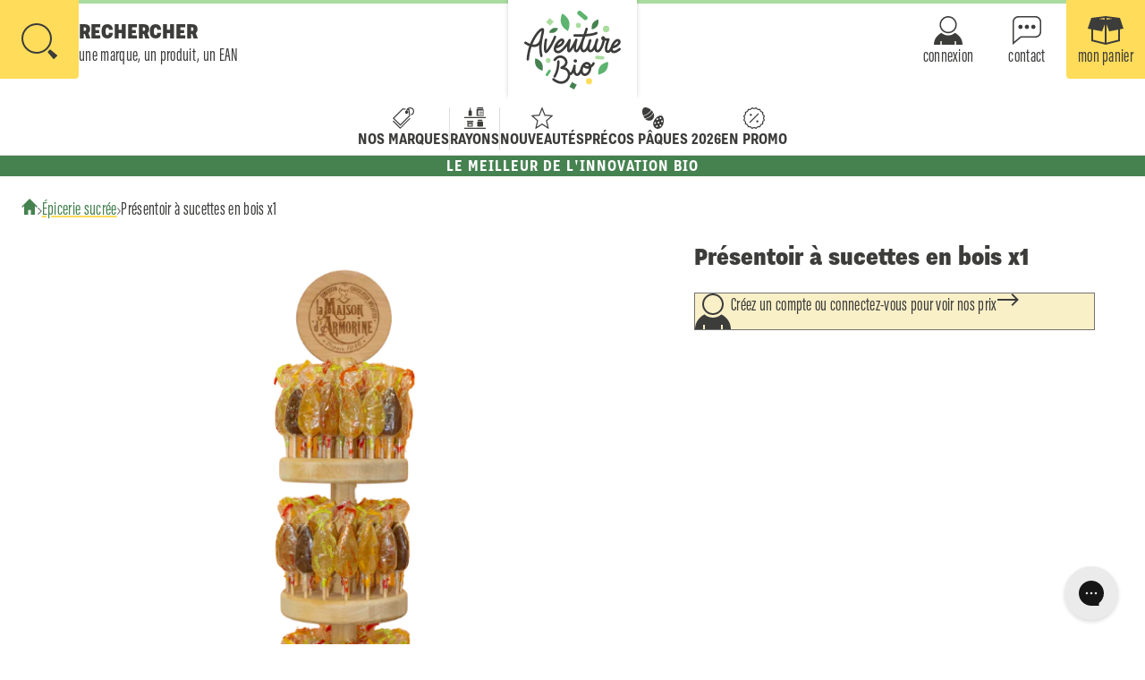

--- FILE ---
content_type: text/html; charset=utf-8
request_url: https://www.aventure.bio/products/mam-bio-maison-darmorine-presentoir-a-sucettes-en-bois
body_size: 43650
content:
<!doctype html>
<html lang="fr">
  <head>
    
    <link href="//www.aventure.bio/cdn/shop/t/59/assets/fonts.css?v=149506739342578168051763049230" rel="stylesheet" type="text/css" media="all" />
    <link href="//www.aventure.bio/cdn/shop/t/59/assets/base-variables.css?v=175847935987219007921763049230" rel="stylesheet" type="text/css" media="all" />
    <link href="//www.aventure.bio/cdn/shop/t/59/assets/base-classes.css?v=142181087398627744431763049230" rel="stylesheet" type="text/css" media="all" />

    
    <meta charset="utf-8">
<meta http-equiv="X-UA-Compatible" content="IE=edge">
<meta name="viewport" content="width=device-width,initial-scale=1">

<meta
  property="og:site_name"
  content="Aventure bio"
>
<meta
  property="og:url"
  content="https://www.aventure.bio/products/mam-bio-maison-darmorine-presentoir-a-sucettes-en-bois"
>
<meta
  property="og:title"
  content="Mam Bio (Maison D&#39;armorine) -- Présentoir à sucettes en bois x1"
>
<meta
  property="og:type"
  content="product"
>
<meta
  property="og:description"
  content="Un présentoir à sucettes en bois pour mettre en avant les sucettes MAM BIO (Maison d&#39;Armorine) dans votre point de vente.  ATTENTION : les sucettes sont vendues séparément (ne sont pas incluses avec le présentoir) Prix coûtant. Dimension du présentoir : hauteur 30cm, diamètre 10cm Le présentoir est en bois sous forme d"
><meta
    property="og:image"
    content="http://www.aventure.bio/cdn/shop/files/5u8ceum7e0s60aycmsci3q3u2s8q_12a9b67d-4d7d-405f-af8b-f5fc6cdcc678.png?v=1733743100"
  >
  <meta
    property="og:image:secure_url"
    content="https://www.aventure.bio/cdn/shop/files/5u8ceum7e0s60aycmsci3q3u2s8q_12a9b67d-4d7d-405f-af8b-f5fc6cdcc678.png?v=1733743100"
  >
  <meta
    property="og:image:width"
    content="600"
  >
  <meta
    property="og:image:height"
    content="600"
  ><script type="application/ld+json">
    {"@context":"http:\/\/schema.org\/","@id":"\/products\/mam-bio-maison-darmorine-presentoir-a-sucettes-en-bois#product","@type":"Product","brand":{"@type":"Brand","name":"Aventure Bio Grossiste"},"category":"Mam Bio (Maison D'armorine)","description":"Un présentoir à sucettes en bois pour mettre en avant les sucettes MAM BIO (Maison d'Armorine) dans votre point de vente. \nATTENTION : les sucettes sont vendues séparément (ne sont pas incluses avec le présentoir)\nPrix coûtant. Dimension du présentoir : hauteur 30cm, diamètre 10cm\nLe présentoir est en bois sous forme de cône et peut contenir jusqu'à 132 sucettes :\n- Sucettes au miel (à l'unité).\n- Sucettes au caramel (à l'unité).\n- Sucettes au citron (à l'unité).\n- Sucettes à l'orange (à l'unité)\n \nMAISON D’ARMORINE ET SES OBJECTIFS\nCréée en 1946 à Quiberon par l’artisan confiseur Raymond Audebert, La Maison d’Armorine s’est rapidement démarquée avec ses célèbres niniches et sa crème de Salidou, une crème de caramel au beurre salé. Les procédés de fabrication traditionnelle se perpétuent depuis 3 générations : sucre, beurre frais du pays, sel de Guérande, vieux chaudrons en cuivre et savoir-faire des confiseurs. La Maison d’Armorine propose désormais une nouvelle gamme de caramels bio et de bonbons sucres cuits bio.","image":"https:\/\/www.aventure.bio\/cdn\/shop\/files\/5u8ceum7e0s60aycmsci3q3u2s8q_12a9b67d-4d7d-405f-af8b-f5fc6cdcc678.png?v=1733743100\u0026width=1920","name":"Mam Bio (Maison D'armorine) -- Présentoir à sucettes en bois x1","offers":{"@id":"\/products\/mam-bio-maison-darmorine-presentoir-a-sucettes-en-bois?variant=30269832265772#offer","@type":"Offer","availability":"http:\/\/schema.org\/InStock","price":"18.50","priceCurrency":"EUR","url":"https:\/\/www.aventure.bio\/products\/mam-bio-maison-darmorine-presentoir-a-sucettes-en-bois?variant=30269832265772"},"sku":"AIMAI0019","url":"https:\/\/www.aventure.bio\/products\/mam-bio-maison-darmorine-presentoir-a-sucettes-en-bois"}
  </script>

  <meta
    property="og:price:amount"
    content="18.50"
  >
  <meta
    property="og:price:currency"
    content="EUR"
  ><meta
  name="twitter:card"
  content="summary_large_image"
>
<meta
  name="twitter:title"
  content="Mam Bio (Maison D&#39;armorine) -- Présentoir à sucettes en bois x1"
>
<meta
  name="twitter:description"
  content="Un présentoir à sucettes en bois pour mettre en avant les sucettes MAM BIO (Maison d&#39;Armorine) dans votre point de vente.  ATTENTION : les sucettes sont vendues séparément (ne sont pas incluses avec le présentoir) Prix coûtant. Dimension du présentoir : hauteur 30cm, diamètre 10cm Le présentoir est en bois sous forme d"
><link rel="icon" type="image/png" href="//www.aventure.bio/cdn/shop/files/ab_favicon_dark.png?crop=center&height=32&v=1761147226&width=32"><title>
  
  Mam Bio (Maison D&#39;armorine) -- Présentoir à sucettes en bois x1
   &ndash; Aventure bio
</title>


<link
  rel="canonical"
  href="https://www.aventure.bio/products/mam-bio-maison-darmorine-presentoir-a-sucettes-en-bois"
>


  <meta
    name="description"
    content="Un présentoir à sucettes en bois pour mettre en avant les sucettes MAM BIO (Maison d&#39;Armorine) dans votre point de vente.  ATTENTION : les sucettes sont vendues séparément (ne sont pas incluses avec le présentoir) Prix coûtant. Dimension du présentoir : hauteur 30cm, diamètre 10cm Le présentoir est en bois sous forme d"
  >



    
    <script>
  window.shopUrl = 'https://www.aventure.bio';
  window.routes = {
    cart_add_url: '/cart/add',
    cart_change_url: '/cart/change',
    cart_update_url: '/cart/update',
    cart_url: '/cart',
    predictive_search_url: '/search/suggest',
  };
  window.samples = {
    max_amount: 3,
  };
  window.tokens = {
    add: `ajouter`,
    dispatch_extension_orders_no: `Ne pas expédier les commandes en attente`,
    dispatch_extension_orders_yes: `Expédier les commandes en attente`,
    loading: `En cours de chargement`,
    no_item: `Aucun élément à afficher.`,
    quantity_issue: `<p class="quantity-warning">Les produits dont le sélecteur de quantité est surligné en <span>orange</span> ne sont pas disponibles dans la quantité souhaitée.</p>`,
    samples_max_reached: `${samples.max_amount} échantillons max.`,
    selection_added_success: `<p>Les produits ont bien été ajoutés à votre panier.</p><div><a href="/cart" class="ab-btn"><span class="font-focus">afficher le panier</span></a></div>`,
    soldout: `à venir`,
    url_issue: `<p>L'URL présente un problème. Veuillez nous excuser pour la gêne occasionnée.</p>`
  };
  window.cartStrings = {
    error: `Une erreur a eu lieu lors de la mise à jour de votre panier. Merci de rééssayer.`,
    quantityError: `Vous pouvez seulement ajouter [quantity] unités de ce produit dans votre panier.`,
  };
  
  const currentDiscountCode = (code) => {
    return `<span class="font-focus">${code}</span>
        <button title="Retirer la réduction" data-code="${code}">
<svg xmlns="http://www.w3.org/2000/svg" width="24px" height="24px" viewBox="0 0 24 24" class="svg svg-icon close" preserveAspectRatio="xMidYMid meet"><polygon points="22.51 0 24 1.49 13.49 12 24 22.51 22.51 24 12 13.49 1.49 23.99 0 22.5 10.5 12 0 1.5 1.49 0 12 10.51 22.51 0"/></svg></button>`
  };

  const discountError = (code, action) => {
    const output = (action == 'add') ? `Le code ## n&#39;a pas pu être ajouté au panier.` : `Le code ## n&#39;a pas pu être retiré du panier.`;
    return output.replace('##', code);
  };
  
  const ON_CHANGE_DEBOUNCE_TIMER = 300;

  const PUB_SUB_EVENTS = {
    cartUpdate: 'cart-update',
    quantityUpdate: 'quantity-update',
    variantChange: 'variant-change'
  };let samplesCount = 0;
</script>

    <script src="//www.aventure.bio/cdn/shop/t/59/assets/pubsub.js?v=2921868252632587581763049230" defer="defer"></script>
    <script src="//www.aventure.bio/cdn/shop/t/59/assets/global.js?v=106622951440312510331764276095" defer="defer"></script>
    <script src="//www.aventure.bio/cdn/shop/t/59/assets/header.js?v=11098203641196213231763049230" defer="defer"></script>
    <script src="//www.aventure.bio/cdn/shop/t/59/assets/details-modal.js?v=162307471093986192091763049230" defer="defer"></script>
    <script src="//www.aventure.bio/cdn/shop/t/59/assets/search-form.js?v=136741437187322419491763049230" defer="defer"></script>
    <script src="//www.aventure.bio/cdn/shop/t/59/assets/predictive-search.js?v=90523240191356837951763049230" defer="defer"></script>
    <script src="//www.aventure.bio/cdn/shop/t/59/assets/slider.js?v=103209342549973264141763049230" defer="defer"></script>
    <script src="//www.aventure.bio/cdn/shop/t/59/assets/product-form.js?v=127329084736122788971764276095" defer="defer"></script>
    <script src="//www.aventure.bio/cdn/shop/t/59/assets/header-drawer.js?v=88915858326578905981763049230" defer="defer"></script>
    <script src="//www.aventure.bio/cdn/shop/t/59/assets/cart-notification.js?v=7954104246097318611763049230" defer="defer"></script>
    <script src="//www.aventure.bio/cdn/shop/t/59/assets/cart.js?v=101749985977833523141763049230" defer="defer"></script>
    <script src="//www.aventure.bio/cdn/shop/t/59/assets/delivery-grid.js?v=132085612556998884931763049230" defer="defer"></script><script src="//www.aventure.bio/cdn/shop/t/59/assets/cart-drawer.js?v=164230386877063870661763732896" defer="defer"></script>

<script>if (localStorage.getItem("origin") === null) {
      const queryString = window.location.search;
      if (queryString.includes("ad-campaign")) {
        const urlParams = new URLSearchParams(queryString),
              origin = urlParams.get("ad-campaign");
        localStorage.setItem("origin", origin);
      }    
    }</script>


    <script>window.performance && window.performance.mark && window.performance.mark('shopify.content_for_header.start');</script><meta name="google-site-verification" content="TmlgOaY7RommMZX-hScfkMSOYEEJGAMnD4d6wzvyJNU">
<meta id="shopify-digital-wallet" name="shopify-digital-wallet" content="/27146344/digital_wallets/dialog">
<link rel="alternate" type="application/json+oembed" href="https://www.aventure.bio/products/mam-bio-maison-darmorine-presentoir-a-sucettes-en-bois.oembed">
<script async="async" src="/checkouts/internal/preloads.js?locale=fr-FR"></script>
<script id="shopify-features" type="application/json">{"accessToken":"ea373fecffa51d9374143a913ec0907f","betas":["rich-media-storefront-analytics"],"domain":"www.aventure.bio","predictiveSearch":true,"shopId":27146344,"locale":"fr"}</script>
<script>var Shopify = Shopify || {};
Shopify.shop = "aventure-bio.myshopify.com";
Shopify.locale = "fr";
Shopify.currency = {"active":"EUR","rate":"1.0"};
Shopify.country = "FR";
Shopify.theme = {"name":"Aventure Bio Theme 5","id":187353858375,"schema_name":"Aventure Bio 5","schema_version":"5.1.0","theme_store_id":null,"role":"main"};
Shopify.theme.handle = "null";
Shopify.theme.style = {"id":null,"handle":null};
Shopify.cdnHost = "www.aventure.bio/cdn";
Shopify.routes = Shopify.routes || {};
Shopify.routes.root = "/";</script>
<script type="module">!function(o){(o.Shopify=o.Shopify||{}).modules=!0}(window);</script>
<script>!function(o){function n(){var o=[];function n(){o.push(Array.prototype.slice.apply(arguments))}return n.q=o,n}var t=o.Shopify=o.Shopify||{};t.loadFeatures=n(),t.autoloadFeatures=n()}(window);</script>
<script id="shop-js-analytics" type="application/json">{"pageType":"product"}</script>
<script defer="defer" async type="module" src="//www.aventure.bio/cdn/shopifycloud/shop-js/modules/v2/client.init-shop-cart-sync_XvpUV7qp.fr.esm.js"></script>
<script defer="defer" async type="module" src="//www.aventure.bio/cdn/shopifycloud/shop-js/modules/v2/chunk.common_C2xzKNNs.esm.js"></script>
<script type="module">
  await import("//www.aventure.bio/cdn/shopifycloud/shop-js/modules/v2/client.init-shop-cart-sync_XvpUV7qp.fr.esm.js");
await import("//www.aventure.bio/cdn/shopifycloud/shop-js/modules/v2/chunk.common_C2xzKNNs.esm.js");

  window.Shopify.SignInWithShop?.initShopCartSync?.({"fedCMEnabled":true,"windoidEnabled":true});

</script>
<script>(function() {
  var isLoaded = false;
  function asyncLoad() {
    if (isLoaded) return;
    isLoaded = true;
    var urls = ["https:\/\/cart-saver.activatedapps.com\/scripts\/cartsaver.js?shop=aventure-bio.myshopify.com","https:\/\/config.gorgias.chat\/bundle-loader\/01GYCBSPAQRNQY6F53AZE1RZP6?source=shopify1click\u0026shop=aventure-bio.myshopify.com","https:\/\/chimpstatic.com\/mcjs-connected\/js\/users\/a884ee486b4c1fa35570af486\/3aa0dfcee8044ec715bd7f41f.js?shop=aventure-bio.myshopify.com","https:\/\/cdn.9gtb.com\/loader.js?g_cvt_id=1c90f0eb-c498-4166-a476-219114c66b82\u0026shop=aventure-bio.myshopify.com"];
    for (var i = 0; i < urls.length; i++) {
      var s = document.createElement('script');
      s.type = 'text/javascript';
      s.async = true;
      s.src = urls[i];
      var x = document.getElementsByTagName('script')[0];
      x.parentNode.insertBefore(s, x);
    }
  };
  if(window.attachEvent) {
    window.attachEvent('onload', asyncLoad);
  } else {
    window.addEventListener('load', asyncLoad, false);
  }
})();</script>
<script id="__st">var __st={"a":27146344,"offset":3600,"reqid":"c35178c7-fed6-4c2f-aff3-e5e53f5469fd-1768727263","pageurl":"www.aventure.bio\/products\/mam-bio-maison-darmorine-presentoir-a-sucettes-en-bois","u":"8566d5ff383f","p":"product","rtyp":"product","rid":4165554929708};</script>
<script>window.ShopifyPaypalV4VisibilityTracking = true;</script>
<script id="captcha-bootstrap">!function(){'use strict';const t='contact',e='account',n='new_comment',o=[[t,t],['blogs',n],['comments',n],[t,'customer']],c=[[e,'customer_login'],[e,'guest_login'],[e,'recover_customer_password'],[e,'create_customer']],r=t=>t.map((([t,e])=>`form[action*='/${t}']:not([data-nocaptcha='true']) input[name='form_type'][value='${e}']`)).join(','),a=t=>()=>t?[...document.querySelectorAll(t)].map((t=>t.form)):[];function s(){const t=[...o],e=r(t);return a(e)}const i='password',u='form_key',d=['recaptcha-v3-token','g-recaptcha-response','h-captcha-response',i],f=()=>{try{return window.sessionStorage}catch{return}},m='__shopify_v',_=t=>t.elements[u];function p(t,e,n=!1){try{const o=window.sessionStorage,c=JSON.parse(o.getItem(e)),{data:r}=function(t){const{data:e,action:n}=t;return t[m]||n?{data:e,action:n}:{data:t,action:n}}(c);for(const[e,n]of Object.entries(r))t.elements[e]&&(t.elements[e].value=n);n&&o.removeItem(e)}catch(o){console.error('form repopulation failed',{error:o})}}const l='form_type',E='cptcha';function T(t){t.dataset[E]=!0}const w=window,h=w.document,L='Shopify',v='ce_forms',y='captcha';let A=!1;((t,e)=>{const n=(g='f06e6c50-85a8-45c8-87d0-21a2b65856fe',I='https://cdn.shopify.com/shopifycloud/storefront-forms-hcaptcha/ce_storefront_forms_captcha_hcaptcha.v1.5.2.iife.js',D={infoText:'Protégé par hCaptcha',privacyText:'Confidentialité',termsText:'Conditions'},(t,e,n)=>{const o=w[L][v],c=o.bindForm;if(c)return c(t,g,e,D).then(n);var r;o.q.push([[t,g,e,D],n]),r=I,A||(h.body.append(Object.assign(h.createElement('script'),{id:'captcha-provider',async:!0,src:r})),A=!0)});var g,I,D;w[L]=w[L]||{},w[L][v]=w[L][v]||{},w[L][v].q=[],w[L][y]=w[L][y]||{},w[L][y].protect=function(t,e){n(t,void 0,e),T(t)},Object.freeze(w[L][y]),function(t,e,n,w,h,L){const[v,y,A,g]=function(t,e,n){const i=e?o:[],u=t?c:[],d=[...i,...u],f=r(d),m=r(i),_=r(d.filter((([t,e])=>n.includes(e))));return[a(f),a(m),a(_),s()]}(w,h,L),I=t=>{const e=t.target;return e instanceof HTMLFormElement?e:e&&e.form},D=t=>v().includes(t);t.addEventListener('submit',(t=>{const e=I(t);if(!e)return;const n=D(e)&&!e.dataset.hcaptchaBound&&!e.dataset.recaptchaBound,o=_(e),c=g().includes(e)&&(!o||!o.value);(n||c)&&t.preventDefault(),c&&!n&&(function(t){try{if(!f())return;!function(t){const e=f();if(!e)return;const n=_(t);if(!n)return;const o=n.value;o&&e.removeItem(o)}(t);const e=Array.from(Array(32),(()=>Math.random().toString(36)[2])).join('');!function(t,e){_(t)||t.append(Object.assign(document.createElement('input'),{type:'hidden',name:u})),t.elements[u].value=e}(t,e),function(t,e){const n=f();if(!n)return;const o=[...t.querySelectorAll(`input[type='${i}']`)].map((({name:t})=>t)),c=[...d,...o],r={};for(const[a,s]of new FormData(t).entries())c.includes(a)||(r[a]=s);n.setItem(e,JSON.stringify({[m]:1,action:t.action,data:r}))}(t,e)}catch(e){console.error('failed to persist form',e)}}(e),e.submit())}));const S=(t,e)=>{t&&!t.dataset[E]&&(n(t,e.some((e=>e===t))),T(t))};for(const o of['focusin','change'])t.addEventListener(o,(t=>{const e=I(t);D(e)&&S(e,y())}));const B=e.get('form_key'),M=e.get(l),P=B&&M;t.addEventListener('DOMContentLoaded',(()=>{const t=y();if(P)for(const e of t)e.elements[l].value===M&&p(e,B);[...new Set([...A(),...v().filter((t=>'true'===t.dataset.shopifyCaptcha))])].forEach((e=>S(e,t)))}))}(h,new URLSearchParams(w.location.search),n,t,e,['guest_login'])})(!1,!0)}();</script>
<script integrity="sha256-4kQ18oKyAcykRKYeNunJcIwy7WH5gtpwJnB7kiuLZ1E=" data-source-attribution="shopify.loadfeatures" defer="defer" src="//www.aventure.bio/cdn/shopifycloud/storefront/assets/storefront/load_feature-a0a9edcb.js" crossorigin="anonymous"></script>
<script data-source-attribution="shopify.dynamic_checkout.dynamic.init">var Shopify=Shopify||{};Shopify.PaymentButton=Shopify.PaymentButton||{isStorefrontPortableWallets:!0,init:function(){window.Shopify.PaymentButton.init=function(){};var t=document.createElement("script");t.src="https://www.aventure.bio/cdn/shopifycloud/portable-wallets/latest/portable-wallets.fr.js",t.type="module",document.head.appendChild(t)}};
</script>
<script data-source-attribution="shopify.dynamic_checkout.buyer_consent">
  function portableWalletsHideBuyerConsent(e){var t=document.getElementById("shopify-buyer-consent"),n=document.getElementById("shopify-subscription-policy-button");t&&n&&(t.classList.add("hidden"),t.setAttribute("aria-hidden","true"),n.removeEventListener("click",e))}function portableWalletsShowBuyerConsent(e){var t=document.getElementById("shopify-buyer-consent"),n=document.getElementById("shopify-subscription-policy-button");t&&n&&(t.classList.remove("hidden"),t.removeAttribute("aria-hidden"),n.addEventListener("click",e))}window.Shopify?.PaymentButton&&(window.Shopify.PaymentButton.hideBuyerConsent=portableWalletsHideBuyerConsent,window.Shopify.PaymentButton.showBuyerConsent=portableWalletsShowBuyerConsent);
</script>
<script data-source-attribution="shopify.dynamic_checkout.cart.bootstrap">document.addEventListener("DOMContentLoaded",(function(){function t(){return document.querySelector("shopify-accelerated-checkout-cart, shopify-accelerated-checkout")}if(t())Shopify.PaymentButton.init();else{new MutationObserver((function(e,n){t()&&(Shopify.PaymentButton.init(),n.disconnect())})).observe(document.body,{childList:!0,subtree:!0})}}));
</script>
<link rel="stylesheet" media="screen" href="//www.aventure.bio/cdn/shop/t/59/compiled_assets/styles.css?119446">
<script>window.performance && window.performance.mark && window.performance.mark('shopify.content_for_header.end');</script>
  <script src="https://cdn.shopify.com/extensions/62e34f13-f8bb-404b-a7f6-57a5058a9a3d/sc-back-in-stock-15/assets/sc-bis-index.js" type="text/javascript" defer="defer"></script>
<script src="https://cdn.shopify.com/extensions/019b1435-ab73-78df-a44e-898cecfc6f42/cart_saver-94/assets/global.js" type="text/javascript" defer="defer"></script>
<link href="https://cdn.shopify.com/extensions/019b1435-ab73-78df-a44e-898cecfc6f42/cart_saver-94/assets/global.css" rel="stylesheet" type="text/css" media="all">
<link href="https://monorail-edge.shopifysvc.com" rel="dns-prefetch">
<script>(function(){if ("sendBeacon" in navigator && "performance" in window) {try {var session_token_from_headers = performance.getEntriesByType('navigation')[0].serverTiming.find(x => x.name == '_s').description;} catch {var session_token_from_headers = undefined;}var session_cookie_matches = document.cookie.match(/_shopify_s=([^;]*)/);var session_token_from_cookie = session_cookie_matches && session_cookie_matches.length === 2 ? session_cookie_matches[1] : "";var session_token = session_token_from_headers || session_token_from_cookie || "";function handle_abandonment_event(e) {var entries = performance.getEntries().filter(function(entry) {return /monorail-edge.shopifysvc.com/.test(entry.name);});if (!window.abandonment_tracked && entries.length === 0) {window.abandonment_tracked = true;var currentMs = Date.now();var navigation_start = performance.timing.navigationStart;var payload = {shop_id: 27146344,url: window.location.href,navigation_start,duration: currentMs - navigation_start,session_token,page_type: "product"};window.navigator.sendBeacon("https://monorail-edge.shopifysvc.com/v1/produce", JSON.stringify({schema_id: "online_store_buyer_site_abandonment/1.1",payload: payload,metadata: {event_created_at_ms: currentMs,event_sent_at_ms: currentMs}}));}}window.addEventListener('pagehide', handle_abandonment_event);}}());</script>
<script id="web-pixels-manager-setup">(function e(e,d,r,n,o){if(void 0===o&&(o={}),!Boolean(null===(a=null===(i=window.Shopify)||void 0===i?void 0:i.analytics)||void 0===a?void 0:a.replayQueue)){var i,a;window.Shopify=window.Shopify||{};var t=window.Shopify;t.analytics=t.analytics||{};var s=t.analytics;s.replayQueue=[],s.publish=function(e,d,r){return s.replayQueue.push([e,d,r]),!0};try{self.performance.mark("wpm:start")}catch(e){}var l=function(){var e={modern:/Edge?\/(1{2}[4-9]|1[2-9]\d|[2-9]\d{2}|\d{4,})\.\d+(\.\d+|)|Firefox\/(1{2}[4-9]|1[2-9]\d|[2-9]\d{2}|\d{4,})\.\d+(\.\d+|)|Chrom(ium|e)\/(9{2}|\d{3,})\.\d+(\.\d+|)|(Maci|X1{2}).+ Version\/(15\.\d+|(1[6-9]|[2-9]\d|\d{3,})\.\d+)([,.]\d+|)( \(\w+\)|)( Mobile\/\w+|) Safari\/|Chrome.+OPR\/(9{2}|\d{3,})\.\d+\.\d+|(CPU[ +]OS|iPhone[ +]OS|CPU[ +]iPhone|CPU IPhone OS|CPU iPad OS)[ +]+(15[._]\d+|(1[6-9]|[2-9]\d|\d{3,})[._]\d+)([._]\d+|)|Android:?[ /-](13[3-9]|1[4-9]\d|[2-9]\d{2}|\d{4,})(\.\d+|)(\.\d+|)|Android.+Firefox\/(13[5-9]|1[4-9]\d|[2-9]\d{2}|\d{4,})\.\d+(\.\d+|)|Android.+Chrom(ium|e)\/(13[3-9]|1[4-9]\d|[2-9]\d{2}|\d{4,})\.\d+(\.\d+|)|SamsungBrowser\/([2-9]\d|\d{3,})\.\d+/,legacy:/Edge?\/(1[6-9]|[2-9]\d|\d{3,})\.\d+(\.\d+|)|Firefox\/(5[4-9]|[6-9]\d|\d{3,})\.\d+(\.\d+|)|Chrom(ium|e)\/(5[1-9]|[6-9]\d|\d{3,})\.\d+(\.\d+|)([\d.]+$|.*Safari\/(?![\d.]+ Edge\/[\d.]+$))|(Maci|X1{2}).+ Version\/(10\.\d+|(1[1-9]|[2-9]\d|\d{3,})\.\d+)([,.]\d+|)( \(\w+\)|)( Mobile\/\w+|) Safari\/|Chrome.+OPR\/(3[89]|[4-9]\d|\d{3,})\.\d+\.\d+|(CPU[ +]OS|iPhone[ +]OS|CPU[ +]iPhone|CPU IPhone OS|CPU iPad OS)[ +]+(10[._]\d+|(1[1-9]|[2-9]\d|\d{3,})[._]\d+)([._]\d+|)|Android:?[ /-](13[3-9]|1[4-9]\d|[2-9]\d{2}|\d{4,})(\.\d+|)(\.\d+|)|Mobile Safari.+OPR\/([89]\d|\d{3,})\.\d+\.\d+|Android.+Firefox\/(13[5-9]|1[4-9]\d|[2-9]\d{2}|\d{4,})\.\d+(\.\d+|)|Android.+Chrom(ium|e)\/(13[3-9]|1[4-9]\d|[2-9]\d{2}|\d{4,})\.\d+(\.\d+|)|Android.+(UC? ?Browser|UCWEB|U3)[ /]?(15\.([5-9]|\d{2,})|(1[6-9]|[2-9]\d|\d{3,})\.\d+)\.\d+|SamsungBrowser\/(5\.\d+|([6-9]|\d{2,})\.\d+)|Android.+MQ{2}Browser\/(14(\.(9|\d{2,})|)|(1[5-9]|[2-9]\d|\d{3,})(\.\d+|))(\.\d+|)|K[Aa][Ii]OS\/(3\.\d+|([4-9]|\d{2,})\.\d+)(\.\d+|)/},d=e.modern,r=e.legacy,n=navigator.userAgent;return n.match(d)?"modern":n.match(r)?"legacy":"unknown"}(),u="modern"===l?"modern":"legacy",c=(null!=n?n:{modern:"",legacy:""})[u],f=function(e){return[e.baseUrl,"/wpm","/b",e.hashVersion,"modern"===e.buildTarget?"m":"l",".js"].join("")}({baseUrl:d,hashVersion:r,buildTarget:u}),m=function(e){var d=e.version,r=e.bundleTarget,n=e.surface,o=e.pageUrl,i=e.monorailEndpoint;return{emit:function(e){var a=e.status,t=e.errorMsg,s=(new Date).getTime(),l=JSON.stringify({metadata:{event_sent_at_ms:s},events:[{schema_id:"web_pixels_manager_load/3.1",payload:{version:d,bundle_target:r,page_url:o,status:a,surface:n,error_msg:t},metadata:{event_created_at_ms:s}}]});if(!i)return console&&console.warn&&console.warn("[Web Pixels Manager] No Monorail endpoint provided, skipping logging."),!1;try{return self.navigator.sendBeacon.bind(self.navigator)(i,l)}catch(e){}var u=new XMLHttpRequest;try{return u.open("POST",i,!0),u.setRequestHeader("Content-Type","text/plain"),u.send(l),!0}catch(e){return console&&console.warn&&console.warn("[Web Pixels Manager] Got an unhandled error while logging to Monorail."),!1}}}}({version:r,bundleTarget:l,surface:e.surface,pageUrl:self.location.href,monorailEndpoint:e.monorailEndpoint});try{o.browserTarget=l,function(e){var d=e.src,r=e.async,n=void 0===r||r,o=e.onload,i=e.onerror,a=e.sri,t=e.scriptDataAttributes,s=void 0===t?{}:t,l=document.createElement("script"),u=document.querySelector("head"),c=document.querySelector("body");if(l.async=n,l.src=d,a&&(l.integrity=a,l.crossOrigin="anonymous"),s)for(var f in s)if(Object.prototype.hasOwnProperty.call(s,f))try{l.dataset[f]=s[f]}catch(e){}if(o&&l.addEventListener("load",o),i&&l.addEventListener("error",i),u)u.appendChild(l);else{if(!c)throw new Error("Did not find a head or body element to append the script");c.appendChild(l)}}({src:f,async:!0,onload:function(){if(!function(){var e,d;return Boolean(null===(d=null===(e=window.Shopify)||void 0===e?void 0:e.analytics)||void 0===d?void 0:d.initialized)}()){var d=window.webPixelsManager.init(e)||void 0;if(d){var r=window.Shopify.analytics;r.replayQueue.forEach((function(e){var r=e[0],n=e[1],o=e[2];d.publishCustomEvent(r,n,o)})),r.replayQueue=[],r.publish=d.publishCustomEvent,r.visitor=d.visitor,r.initialized=!0}}},onerror:function(){return m.emit({status:"failed",errorMsg:"".concat(f," has failed to load")})},sri:function(e){var d=/^sha384-[A-Za-z0-9+/=]+$/;return"string"==typeof e&&d.test(e)}(c)?c:"",scriptDataAttributes:o}),m.emit({status:"loading"})}catch(e){m.emit({status:"failed",errorMsg:(null==e?void 0:e.message)||"Unknown error"})}}})({shopId: 27146344,storefrontBaseUrl: "https://www.aventure.bio",extensionsBaseUrl: "https://extensions.shopifycdn.com/cdn/shopifycloud/web-pixels-manager",monorailEndpoint: "https://monorail-edge.shopifysvc.com/unstable/produce_batch",surface: "storefront-renderer",enabledBetaFlags: ["2dca8a86"],webPixelsConfigList: [{"id":"889979207","configuration":"{\"config\":\"{\\\"pixel_id\\\":\\\"G-JTQMXN0VY3\\\",\\\"target_country\\\":\\\"FR\\\",\\\"gtag_events\\\":[{\\\"type\\\":\\\"search\\\",\\\"action_label\\\":[\\\"G-JTQMXN0VY3\\\",\\\"AW-777570797\\\/HpmWCMfgu8UCEO2T4_IC\\\"]},{\\\"type\\\":\\\"begin_checkout\\\",\\\"action_label\\\":[\\\"G-JTQMXN0VY3\\\",\\\"AW-777570797\\\/IqFaCMTgu8UCEO2T4_IC\\\"]},{\\\"type\\\":\\\"view_item\\\",\\\"action_label\\\":[\\\"G-JTQMXN0VY3\\\",\\\"AW-777570797\\\/6_1oCL7gu8UCEO2T4_IC\\\",\\\"MC-QGKXQENW6P\\\"]},{\\\"type\\\":\\\"purchase\\\",\\\"action_label\\\":[\\\"G-JTQMXN0VY3\\\",\\\"AW-777570797\\\/UP_CCLvgu8UCEO2T4_IC\\\",\\\"MC-QGKXQENW6P\\\"]},{\\\"type\\\":\\\"page_view\\\",\\\"action_label\\\":[\\\"G-JTQMXN0VY3\\\",\\\"AW-777570797\\\/0KltCLjgu8UCEO2T4_IC\\\",\\\"MC-QGKXQENW6P\\\"]},{\\\"type\\\":\\\"add_payment_info\\\",\\\"action_label\\\":[\\\"G-JTQMXN0VY3\\\",\\\"AW-777570797\\\/W5BsCMrgu8UCEO2T4_IC\\\"]},{\\\"type\\\":\\\"add_to_cart\\\",\\\"action_label\\\":[\\\"G-JTQMXN0VY3\\\",\\\"AW-777570797\\\/WfP3CMHgu8UCEO2T4_IC\\\"]}],\\\"enable_monitoring_mode\\\":false}\"}","eventPayloadVersion":"v1","runtimeContext":"OPEN","scriptVersion":"b2a88bafab3e21179ed38636efcd8a93","type":"APP","apiClientId":1780363,"privacyPurposes":[],"dataSharingAdjustments":{"protectedCustomerApprovalScopes":["read_customer_address","read_customer_email","read_customer_name","read_customer_personal_data","read_customer_phone"]}},{"id":"180650311","eventPayloadVersion":"v1","runtimeContext":"LAX","scriptVersion":"1","type":"CUSTOM","privacyPurposes":["ANALYTICS"],"name":"Google Analytics tag (migrated)"},{"id":"shopify-app-pixel","configuration":"{}","eventPayloadVersion":"v1","runtimeContext":"STRICT","scriptVersion":"0450","apiClientId":"shopify-pixel","type":"APP","privacyPurposes":["ANALYTICS","MARKETING"]},{"id":"shopify-custom-pixel","eventPayloadVersion":"v1","runtimeContext":"LAX","scriptVersion":"0450","apiClientId":"shopify-pixel","type":"CUSTOM","privacyPurposes":["ANALYTICS","MARKETING"]}],isMerchantRequest: false,initData: {"shop":{"name":"Aventure bio","paymentSettings":{"currencyCode":"EUR"},"myshopifyDomain":"aventure-bio.myshopify.com","countryCode":"FR","storefrontUrl":"https:\/\/www.aventure.bio"},"customer":null,"cart":null,"checkout":null,"productVariants":[{"price":{"amount":18.5,"currencyCode":"EUR"},"product":{"title":"Mam Bio (Maison D'armorine) -- Présentoir à sucettes en bois x1","vendor":"Aventure Bio Grossiste","id":"4165554929708","untranslatedTitle":"Mam Bio (Maison D'armorine) -- Présentoir à sucettes en bois x1","url":"\/products\/mam-bio-maison-darmorine-presentoir-a-sucettes-en-bois","type":"Mam Bio (Maison D'armorine)"},"id":"30269832265772","image":{"src":"\/\/www.aventure.bio\/cdn\/shop\/files\/5u8ceum7e0s60aycmsci3q3u2s8q_12a9b67d-4d7d-405f-af8b-f5fc6cdcc678.png?v=1733743100"},"sku":"AIMAI0019","title":"Default Title","untranslatedTitle":"Default Title"}],"purchasingCompany":null},},"https://www.aventure.bio/cdn","fcfee988w5aeb613cpc8e4bc33m6693e112",{"modern":"","legacy":""},{"shopId":"27146344","storefrontBaseUrl":"https:\/\/www.aventure.bio","extensionBaseUrl":"https:\/\/extensions.shopifycdn.com\/cdn\/shopifycloud\/web-pixels-manager","surface":"storefront-renderer","enabledBetaFlags":"[\"2dca8a86\"]","isMerchantRequest":"false","hashVersion":"fcfee988w5aeb613cpc8e4bc33m6693e112","publish":"custom","events":"[[\"page_viewed\",{}],[\"product_viewed\",{\"productVariant\":{\"price\":{\"amount\":18.5,\"currencyCode\":\"EUR\"},\"product\":{\"title\":\"Mam Bio (Maison D'armorine) -- Présentoir à sucettes en bois x1\",\"vendor\":\"Aventure Bio Grossiste\",\"id\":\"4165554929708\",\"untranslatedTitle\":\"Mam Bio (Maison D'armorine) -- Présentoir à sucettes en bois x1\",\"url\":\"\/products\/mam-bio-maison-darmorine-presentoir-a-sucettes-en-bois\",\"type\":\"Mam Bio (Maison D'armorine)\"},\"id\":\"30269832265772\",\"image\":{\"src\":\"\/\/www.aventure.bio\/cdn\/shop\/files\/5u8ceum7e0s60aycmsci3q3u2s8q_12a9b67d-4d7d-405f-af8b-f5fc6cdcc678.png?v=1733743100\"},\"sku\":\"AIMAI0019\",\"title\":\"Default Title\",\"untranslatedTitle\":\"Default Title\"}}]]"});</script><script>
  window.ShopifyAnalytics = window.ShopifyAnalytics || {};
  window.ShopifyAnalytics.meta = window.ShopifyAnalytics.meta || {};
  window.ShopifyAnalytics.meta.currency = 'EUR';
  var meta = {"product":{"id":4165554929708,"gid":"gid:\/\/shopify\/Product\/4165554929708","vendor":"Aventure Bio Grossiste","type":"Mam Bio (Maison D'armorine)","handle":"mam-bio-maison-darmorine-presentoir-a-sucettes-en-bois","variants":[{"id":30269832265772,"price":1850,"name":"Mam Bio (Maison D'armorine) -- Présentoir à sucettes en bois x1","public_title":null,"sku":"AIMAI0019"}],"remote":false},"page":{"pageType":"product","resourceType":"product","resourceId":4165554929708,"requestId":"c35178c7-fed6-4c2f-aff3-e5e53f5469fd-1768727263"}};
  for (var attr in meta) {
    window.ShopifyAnalytics.meta[attr] = meta[attr];
  }
</script>
<script class="analytics">
  (function () {
    var customDocumentWrite = function(content) {
      var jquery = null;

      if (window.jQuery) {
        jquery = window.jQuery;
      } else if (window.Checkout && window.Checkout.$) {
        jquery = window.Checkout.$;
      }

      if (jquery) {
        jquery('body').append(content);
      }
    };

    var hasLoggedConversion = function(token) {
      if (token) {
        return document.cookie.indexOf('loggedConversion=' + token) !== -1;
      }
      return false;
    }

    var setCookieIfConversion = function(token) {
      if (token) {
        var twoMonthsFromNow = new Date(Date.now());
        twoMonthsFromNow.setMonth(twoMonthsFromNow.getMonth() + 2);

        document.cookie = 'loggedConversion=' + token + '; expires=' + twoMonthsFromNow;
      }
    }

    var trekkie = window.ShopifyAnalytics.lib = window.trekkie = window.trekkie || [];
    if (trekkie.integrations) {
      return;
    }
    trekkie.methods = [
      'identify',
      'page',
      'ready',
      'track',
      'trackForm',
      'trackLink'
    ];
    trekkie.factory = function(method) {
      return function() {
        var args = Array.prototype.slice.call(arguments);
        args.unshift(method);
        trekkie.push(args);
        return trekkie;
      };
    };
    for (var i = 0; i < trekkie.methods.length; i++) {
      var key = trekkie.methods[i];
      trekkie[key] = trekkie.factory(key);
    }
    trekkie.load = function(config) {
      trekkie.config = config || {};
      trekkie.config.initialDocumentCookie = document.cookie;
      var first = document.getElementsByTagName('script')[0];
      var script = document.createElement('script');
      script.type = 'text/javascript';
      script.onerror = function(e) {
        var scriptFallback = document.createElement('script');
        scriptFallback.type = 'text/javascript';
        scriptFallback.onerror = function(error) {
                var Monorail = {
      produce: function produce(monorailDomain, schemaId, payload) {
        var currentMs = new Date().getTime();
        var event = {
          schema_id: schemaId,
          payload: payload,
          metadata: {
            event_created_at_ms: currentMs,
            event_sent_at_ms: currentMs
          }
        };
        return Monorail.sendRequest("https://" + monorailDomain + "/v1/produce", JSON.stringify(event));
      },
      sendRequest: function sendRequest(endpointUrl, payload) {
        // Try the sendBeacon API
        if (window && window.navigator && typeof window.navigator.sendBeacon === 'function' && typeof window.Blob === 'function' && !Monorail.isIos12()) {
          var blobData = new window.Blob([payload], {
            type: 'text/plain'
          });

          if (window.navigator.sendBeacon(endpointUrl, blobData)) {
            return true;
          } // sendBeacon was not successful

        } // XHR beacon

        var xhr = new XMLHttpRequest();

        try {
          xhr.open('POST', endpointUrl);
          xhr.setRequestHeader('Content-Type', 'text/plain');
          xhr.send(payload);
        } catch (e) {
          console.log(e);
        }

        return false;
      },
      isIos12: function isIos12() {
        return window.navigator.userAgent.lastIndexOf('iPhone; CPU iPhone OS 12_') !== -1 || window.navigator.userAgent.lastIndexOf('iPad; CPU OS 12_') !== -1;
      }
    };
    Monorail.produce('monorail-edge.shopifysvc.com',
      'trekkie_storefront_load_errors/1.1',
      {shop_id: 27146344,
      theme_id: 187353858375,
      app_name: "storefront",
      context_url: window.location.href,
      source_url: "//www.aventure.bio/cdn/s/trekkie.storefront.cd680fe47e6c39ca5d5df5f0a32d569bc48c0f27.min.js"});

        };
        scriptFallback.async = true;
        scriptFallback.src = '//www.aventure.bio/cdn/s/trekkie.storefront.cd680fe47e6c39ca5d5df5f0a32d569bc48c0f27.min.js';
        first.parentNode.insertBefore(scriptFallback, first);
      };
      script.async = true;
      script.src = '//www.aventure.bio/cdn/s/trekkie.storefront.cd680fe47e6c39ca5d5df5f0a32d569bc48c0f27.min.js';
      first.parentNode.insertBefore(script, first);
    };
    trekkie.load(
      {"Trekkie":{"appName":"storefront","development":false,"defaultAttributes":{"shopId":27146344,"isMerchantRequest":null,"themeId":187353858375,"themeCityHash":"16292493933660912500","contentLanguage":"fr","currency":"EUR"},"isServerSideCookieWritingEnabled":true,"monorailRegion":"shop_domain","enabledBetaFlags":["65f19447"]},"Session Attribution":{},"S2S":{"facebookCapiEnabled":false,"source":"trekkie-storefront-renderer","apiClientId":580111}}
    );

    var loaded = false;
    trekkie.ready(function() {
      if (loaded) return;
      loaded = true;

      window.ShopifyAnalytics.lib = window.trekkie;

      var originalDocumentWrite = document.write;
      document.write = customDocumentWrite;
      try { window.ShopifyAnalytics.merchantGoogleAnalytics.call(this); } catch(error) {};
      document.write = originalDocumentWrite;

      window.ShopifyAnalytics.lib.page(null,{"pageType":"product","resourceType":"product","resourceId":4165554929708,"requestId":"c35178c7-fed6-4c2f-aff3-e5e53f5469fd-1768727263","shopifyEmitted":true});

      var match = window.location.pathname.match(/checkouts\/(.+)\/(thank_you|post_purchase)/)
      var token = match? match[1]: undefined;
      if (!hasLoggedConversion(token)) {
        setCookieIfConversion(token);
        window.ShopifyAnalytics.lib.track("Viewed Product",{"currency":"EUR","variantId":30269832265772,"productId":4165554929708,"productGid":"gid:\/\/shopify\/Product\/4165554929708","name":"Mam Bio (Maison D'armorine) -- Présentoir à sucettes en bois x1","price":"18.50","sku":"AIMAI0019","brand":"Aventure Bio Grossiste","variant":null,"category":"Mam Bio (Maison D'armorine)","nonInteraction":true,"remote":false},undefined,undefined,{"shopifyEmitted":true});
      window.ShopifyAnalytics.lib.track("monorail:\/\/trekkie_storefront_viewed_product\/1.1",{"currency":"EUR","variantId":30269832265772,"productId":4165554929708,"productGid":"gid:\/\/shopify\/Product\/4165554929708","name":"Mam Bio (Maison D'armorine) -- Présentoir à sucettes en bois x1","price":"18.50","sku":"AIMAI0019","brand":"Aventure Bio Grossiste","variant":null,"category":"Mam Bio (Maison D'armorine)","nonInteraction":true,"remote":false,"referer":"https:\/\/www.aventure.bio\/products\/mam-bio-maison-darmorine-presentoir-a-sucettes-en-bois"});
      }
    });


        var eventsListenerScript = document.createElement('script');
        eventsListenerScript.async = true;
        eventsListenerScript.src = "//www.aventure.bio/cdn/shopifycloud/storefront/assets/shop_events_listener-3da45d37.js";
        document.getElementsByTagName('head')[0].appendChild(eventsListenerScript);

})();</script>
  <script>
  if (!window.ga || (window.ga && typeof window.ga !== 'function')) {
    window.ga = function ga() {
      (window.ga.q = window.ga.q || []).push(arguments);
      if (window.Shopify && window.Shopify.analytics && typeof window.Shopify.analytics.publish === 'function') {
        window.Shopify.analytics.publish("ga_stub_called", {}, {sendTo: "google_osp_migration"});
      }
      console.error("Shopify's Google Analytics stub called with:", Array.from(arguments), "\nSee https://help.shopify.com/manual/promoting-marketing/pixels/pixel-migration#google for more information.");
    };
    if (window.Shopify && window.Shopify.analytics && typeof window.Shopify.analytics.publish === 'function') {
      window.Shopify.analytics.publish("ga_stub_initialized", {}, {sendTo: "google_osp_migration"});
    }
  }
</script>
<script
  defer
  src="https://www.aventure.bio/cdn/shopifycloud/perf-kit/shopify-perf-kit-3.0.4.min.js"
  data-application="storefront-renderer"
  data-shop-id="27146344"
  data-render-region="gcp-us-east1"
  data-page-type="product"
  data-theme-instance-id="187353858375"
  data-theme-name="Aventure Bio 5"
  data-theme-version="5.1.0"
  data-monorail-region="shop_domain"
  data-resource-timing-sampling-rate="10"
  data-shs="true"
  data-shs-beacon="true"
  data-shs-export-with-fetch="true"
  data-shs-logs-sample-rate="1"
  data-shs-beacon-endpoint="https://www.aventure.bio/api/collect"
></script>
</head>

  <body>
<delivery-grid>
  <div class="delivery-grid-overlay modal-close display-when-empty"></div>
  <div class="delivery-grid-modal">
    <span class="modal-close" title="Fermer">
      
<svg xmlns="http://www.w3.org/2000/svg" width="24px" height="24px" viewBox="0 0 24 24" class="svg svg-icon close" preserveAspectRatio="xMidYMid meet"><polygon points="22.51 0 24 1.49 13.49 12 24 22.51 22.51 24 12 13.49 1.49 23.99 0 22.5 10.5 12 0 1.5 1.49 0 12 10.51 22.51 0"/></svg>
    </span><div class="delivery-grid__grid grid--feather hidden">
        <h2>
          <span class="font-message">Grille de frais de port applicable</span>
          <p>si votre commande contient <strong>uniquement des produits &laquo;&nbsp;plume&nbsp;&raquo;</strong></p>
        </h2>
        <div>
          
<table class="shipping-table">
  <thead>
    <th class="top-left-corner"></th><th>
        
          
            <span class="font-message">
              tous poids
            </span>
          
        
      </th></thead>
  <tbody><tr>
        <th>
          
            <span class="font-message">
              moins de 80 €
            </span>
          
        </th><td>
            
              <span class="font-condensed n-a">non applicable</span>
            
          </td></tr><tr>
        <th>
          
            <span class="font-message">
              de 80 à 180 €
            </span>
          
        </th><td>
            
              <span class="h4 paid-shipping">
                15 €
                <span class="font-condensed">H.T.</span>
              </span>
            
          </td></tr><tr>
        <th>
          
            <span class="font-message">
              plus de 180 €
            </span>
          
        </th><td>
            
              <span class="h4 free-shipping">
                0 €
                
              </span>
            
          </td></tr></tbody>
</table>

<style data-shopify>
  .shipping-table {
    th,
    td {
      padding: var(--gap-xxs) var(--gap-xs);
      color: var(--iron);
      border-bottom: var(--border);
    }
    
    tbody tr:last-of-type {
      th,
      td {
        border-bottom: 0;
      }
    }

    .n-a {
      color: var(--cherry);
    }
    
    
    .paid-shipping {
      color: var(--orange);
      
      .font-condensed {
        font-size: var(--font-16);
      }
    }
    
    .free-shipping {
      color: var(--forest);
    }
  }
</style>

        </div>
      </div><div class="delivery-grid__grid grid--jumbo hidden">
        <h2>
          <span class="font-message">Grille de frais de port applicable</span>
          <p>si votre commande contient <strong>au moins un produit &laquo;&nbsp;éléphant&nbsp;&raquo;</strong></p>
        </h2>
        <div>
          
<table class="shipping-table">
  <thead>
    <th class="top-left-corner"></th><th>
        
          
            <span class="font-message">
              moins de 70 kg
            </span>
          
        
      </th><th>
        
          <span class="font-message">
            plus de 70 kg
          </span>
        
      </th></thead>
  <tbody><tr>
        <th>
          
            <span class="font-message">
              moins de 80 €
            </span>
          
        </th><td>
            
              <span class="font-condensed n-a">non applicable</span>
            
          </td><td>
            
              <span class="font-condensed n-a">non applicable</span>
            
          </td></tr><tr>
        <th>
          
            <span class="font-message">
              de 80 à 470 €
            </span>
          
        </th><td>
            
              <span class="h4 paid-shipping">
                35 €
                <span class="font-condensed">H.T.</span>
              </span>
            
          </td><td>
            
              <span class="font-condensed n-a">non applicable</span>
            
          </td></tr><tr>
        <th>
          
            <span class="font-message">
              de 470 à 670 €
            </span>
          
        </th><td>
            
              <span class="h4 free-shipping">
                0 €
                
              </span>
            
          </td><td>
            
              <span class="h4 paid-shipping">
                35 €
                <span class="font-condensed">H.T.</span>
              </span>
            
          </td></tr><tr>
        <th>
          
            <span class="font-message">
              plus de 670 €
            </span>
          
        </th><td>
            
              <span class="h4 free-shipping">
                0 €
                
              </span>
            
          </td><td>
            
              <span class="h4 free-shipping">
                0 €
                
              </span>
            
          </td></tr></tbody>
</table>

<style data-shopify>
  .shipping-table {
    th,
    td {
      padding: var(--gap-xxs) var(--gap-xs);
      color: var(--iron);
      border-bottom: var(--border);
    }
    
    tbody tr:last-of-type {
      th,
      td {
        border-bottom: 0;
      }
    }

    .n-a {
      color: var(--cherry);
    }
    
    
    .paid-shipping {
      color: var(--orange);
      
      .font-condensed {
        font-size: var(--font-16);
      }
    }
    
    .free-shipping {
      color: var(--forest);
    }
  }
</style>

        </div>
      </div><div class="delivery-grid__grid grid--extension hidden">
        <h2>
          <span class="font-message">Grille de frais de port applicable</span>
          <p>pour les clients ayant une <strong>Extension</strong></p>
        </h2>
        <div>
          
<table class="shipping-table">
  <thead>
    <th class="top-left-corner"></th><th>
        
          
            <span class="font-message">
              moins de 80 kg
            </span>
          
        
      </th><th>
        
          <span class="font-message">
            plus de 80 kg
          </span>
        
      </th></thead>
  <tbody><tr>
        <th>
          
            <span class="font-message">
              moins de 80 €
            </span>
          
        </th><td>
            
              <span class="font-condensed n-a">non applicable</span>
            
          </td><td>
            
              <span class="font-condensed n-a">non applicable</span>
            
          </td></tr><tr>
        <th>
          
            <span class="font-message">
              de 80 à 450 €
            </span>
          
        </th><td>
            
              <span class="h4 paid-shipping">
                35 €
                <span class="font-condensed">H.T.</span>
              </span>
            
          </td><td>
            
              <span class="font-condensed n-a">non applicable</span>
            
          </td></tr><tr>
        <th>
          
            <span class="font-message">
              de 450 à 650 €
            </span>
          
        </th><td>
            
              <span class="h4 free-shipping">
                0 €
                
              </span>
            
          </td><td>
            
              <span class="h4 paid-shipping">
                35 €
                <span class="font-condensed">H.T.</span>
              </span>
            
          </td></tr><tr>
        <th>
          
            <span class="font-message">
              plus de 650 €
            </span>
          
        </th><td>
            
              <span class="h4 free-shipping">
                0 €
                
              </span>
            
          </td><td>
            
              <span class="h4 free-shipping">
                0 €
                
              </span>
            
          </td></tr></tbody>
</table>

<style data-shopify>
  .shipping-table {
    th,
    td {
      padding: var(--gap-xxs) var(--gap-xs);
      color: var(--iron);
      border-bottom: var(--border);
    }
    
    tbody tr:last-of-type {
      th,
      td {
        border-bottom: 0;
      }
    }

    .n-a {
      color: var(--cherry);
    }
    
    
    .paid-shipping {
      color: var(--orange);
      
      .font-condensed {
        font-size: var(--font-16);
      }
    }
    
    .free-shipping {
      color: var(--forest);
    }
  }
</style>

        </div>
      </div><div class="delivery-grid__cta">
      <a href="/pages/livraison" title="Plus d&#39;informations &amp; aide pour atteindre les francos" class="ab-link" target="_blank">
        <span class="font-condensed">Plus d&#39;informations &amp; aide pour atteindre les francos</span>
        
<svg xmlns="http://www.w3.org/2000/svg" width="24px" height="14.14px" viewBox="0 0 24 14.14" class="svg svg-icon arrow" preserveAspectRatio="xMidYMid meet"><polygon points="24 7.07 16.93 14.14 15.51 12.73 20.17 8.07 0 8.07 0 6.07 20.17 6.07 15.51 1.41 16.93 0 24 7.07"/></svg>
      </a>
    </div>
  </div>
</delivery-grid>


<cart-drawer class="cart is-empty">
  <div class="cart-drawer-overlay display-when-empty"></div><div class="cart-drawer-promo">
      <h2 class="h3">Ne manquez pas...</h2>
      <div>
<a href="/collections/lysi" class="card-promo-drawer" title="Lýsi">
  <div class="card-promo-drawer__container">
    <img src="//www.aventure.bio/cdn/shop/files/lysi_ambiance.jpg?v=1763730872&amp;width=320" alt="" srcset="//www.aventure.bio/cdn/shop/files/lysi_ambiance.jpg?v=1763730872&amp;width=320 320w" width="320" height="320" class="absolute cover">
<div class="card-promo-drawer__description">
        <p>Oméga 3 d'origine marine</p>
      </div></div>
  

<div class="card-title">
  <div><div class="card-title__title">
        <span class="font-focus">Lýsi</span>
      </div><div class="card-title__arrow has_title">
      
<svg xmlns="http://www.w3.org/2000/svg" width="24px" height="14.14px" viewBox="0 0 24 14.14" class="svg svg-icon arrow" preserveAspectRatio="xMidYMid meet"><polygon points="24 7.07 16.93 14.14 15.51 12.73 20.17 8.07 0 8.07 0 6.07 20.17 6.07 15.51 1.41 16.93 0 24 7.07"/></svg>
    </div>
  </div>
</div>



</a>


</div>
    </div><div class="cart-drawer" id="CartDrawer">
    <div class="cart-drawer-header">
      <div>
        
<svg xmlns="http://www.w3.org/2000/svg" width="40px" height="32px" viewBox="0 0 40 32" class="svg svg-icon cart" preserveAspectRatio="xMidYMid meet"><title>mon panier</title><path d="M36,2L20,0,4,2,0,14l4,.75v13.25l16,4,16-4v-13.25l4-.75-4-12ZM21,2.14l6.96.87-6.96.87v-1.74ZM19,2.14v1.74l-6.96-.87,6.96-.87ZM6,15.13l10,1.87,3-7.8v20.48l-13-3.25v-11.3ZM34,26.43l-13,3.25V9.2l3,7.8,10-1.87v11.3Z"/></svg>
        <h2>mon panier</h2>
      </div>
      <button onclick="this.closest('cart-drawer').close();" 
        aria-label="Fermer" 
        title="Fermer">
        
<svg xmlns="http://www.w3.org/2000/svg" width="24px" height="24px" viewBox="0 0 24 24" class="svg svg-icon close" preserveAspectRatio="xMidYMid meet"><polygon points="22.51 0 24 1.49 13.49 12 24 22.51 22.51 24 12 13.49 1.49 23.99 0 22.5 10.5 12 0 1.5 1.49 0 12 10.51 22.51 0"/></svg>
      </button>
    </div>
    <div class="cart-drawer-empty">
      <h3>Votre panier est vide</h3>
    </div>
    <div class="cart-drawer-main">
      <cart-drawer-items class="cart-drawer-main__items">
        <form action="/cart" id="CartDrawer-Form" method="post">
          <div id="CartDrawer-CartItems" class="cart-items"><p id="CartDrawer-LiveRegionText" class="visually-hidden" role="status"></p>
            <p id="CartDrawer-LineItemStatus" class="visually-hidden" aria-hidden="true" role="status">en cours de chargement</p>
          </div>
          <div id="CartDrawer-CartErrors" role="alert"></div>
        </form>
      </cart-drawer-items>
    </div>
    <div class="cart-drawer-totals">
      <div class="totals">
        <span class="font-focus">sous-total</span>
        <span class="h3">
          <span class="subtotal-amount">0.00€ EUR</span>
          <span class="font-focus">H.T.</span>
        </span>
      </div></div>
    <div class="cart-drawer-footer">
      <a href="/cart" class="go-to-cart" title="Continuer vers le panier">
        <span class="font-focus">continuer vers le panier</span>
        
<svg xmlns="http://www.w3.org/2000/svg" width="24px" height="14.14px" viewBox="0 0 24 14.14" class="svg svg-icon arrow" preserveAspectRatio="xMidYMid meet"><polygon points="24 7.07 16.93 14.14 15.51 12.73 20.17 8.07 0 8.07 0 6.07 20.17 6.07 15.51 1.41 16.93 0 24 7.07"/></svg>
      </a><a href="/account/login" 
          class="save-cart" title="Enregistrer ce panier">
          
<svg xmlns="http://www.w3.org/2000/svg" width="40px" height="40px" viewBox="0 0 40 40" class="svg svg-icon saved_carts" preserveAspectRatio="xMidYMid meet"><path d="M32,20v-7.25l4-.75-4-10L18,0,4,2,0,12l4,.75v11.25l14,4,6-1.71v13.71l8-6,8,6v-20h-8ZM17,25.68l-11-3.25v-9.3l9,1.87,2-6.8v17.48ZM17,3.88l-4.96-.87,4.96-.87v1.74ZM19,2.14l4.96.87-4.96.87v-1.74ZM19,25.68V8.2l2,6.8,9-1.87v6.87h-6v4.2l-5,1.48Z"/></svg>
          <span class="font-focus">enregistrer ce panier</span>
        </a></div>
  </div>
</cart-drawer>


<!-- BEGIN sections: header-group -->
<div id="shopify-section-sections--26695498236231__header" class="shopify-section shopify-section-group-header-group section-header full-width-section"><sticky-header class="full-width">
  <header>
    <div class="header__top">
      <div class="header__top--left">
        <div class="header__top--mobile-menu">
          <header-drawer>
  <details class="header-drawer__details">
    <summary class="header-drawer__toggle">
      <div class="header-icon header-icon--menu">
        
<svg xmlns="http://www.w3.org/2000/svg" width="40px" height="40px" viewBox="0 0 40 40" class="svg svg-icon menu" preserveAspectRatio="xMidYMid meet"><title>Menu</title><rect width="40" height="2"/><rect y="20" width="40" height="2"/><rect y="38" width="40" height="2"/></svg>
      </div>
    </summary>
    <div class="header-drawer__drawer">
      <div class="drawer-menu"><div>
            
<mobile-menu>
  <details class="drawer-menu__item header-mobile-menu">
    <summary class="mobile-menu__heading brands">
      <div>
        
<svg xmlns="http://www.w3.org/2000/svg" width="40px" height="40px" viewBox="0 0 40 40" class="svg svg-icon brands" preserveAspectRatio="xMidYMid meet"><path d="M0,25.86l1.41-1.41,12.73,12.73,18.1-18.1.28,2.55-18.38,18.38L0,25.86ZM27.15,6.23c.11-.48.29-.94.53-1.37l1.63.18,1.13,10.18L14.14,31.51,2.83,20.2,19.12,3.91l4.4.49c.23-.67.54-1.31.91-1.91l-6.04-.67h0L0,20.2l14.14,14.14,18.38-18.38-1.41-12.73-1.81-.2c.9-.65,2.01-1.03,3.2-1.03,3.04,0,5.5,2.46,5.5,5.5,0,2.45-1.6,4.53-3.82,5.24l.22,2.02c3.22-.84,5.59-3.77,5.59-7.26,0-4.14-3.36-7.5-7.5-7.5-3.67,0-6.73,2.64-7.38,6.13h0c-1.23.37-2.12,1.52-2.12,2.87,0,1.66,1.34,3,3,3s3-1.34,3-3c0-1.25-.76-2.32-1.85-2.77h0Z"/></svg>
        <span class="font-focus">nos marques</span>
      </div>
      
<svg xmlns="http://www.w3.org/2000/svg" width="24px" height="14.14px" viewBox="0 0 24 14.14" class="svg svg-icon arrow" preserveAspectRatio="xMidYMid meet"><polygon points="24 7.07 16.93 14.14 15.51 12.73 20.17 8.07 0 8.07 0 6.07 20.17 6.07 15.51 1.41 16.93 0 24 7.07"/></svg>
    </summary>
    <div class="header-mobile-menu__target">
      <div class="mobile-menu__subheading">
        <button>
          
<svg xmlns="http://www.w3.org/2000/svg" width="24px" height="14.14px" viewBox="0 0 24 14.14" class="svg svg-icon arrow" preserveAspectRatio="xMidYMid meet"><polygon points="24 7.07 16.93 14.14 15.51 12.73 20.17 8.07 0 8.07 0 6.07 20.17 6.07 15.51 1.41 16.93 0 24 7.07"/></svg>
          <span class="font-focus">nos marques</span>
        </button>
        <a href="/pages/nos-marques" title="voir tout">
          <span class="font-condensed">voir tout</span>
        </a>
      </div>
      <div class="mobile-menu__content"><mobile-menu>
            <details>
              <summary class="mobile-menu__heading">
                <span>nos marques de A à Z</span>
                
<svg xmlns="http://www.w3.org/2000/svg" width="24px" height="14.14px" viewBox="0 0 24 14.14" class="svg svg-icon arrow" preserveAspectRatio="xMidYMid meet"><polygon points="24 7.07 16.93 14.14 15.51 12.73 20.17 8.07 0 8.07 0 6.07 20.17 6.07 15.51 1.41 16.93 0 24 7.07"/></svg>
              </summary>
              <div class="header-mobile-menu__target">
                <div class="mobile-menu__subheading">
                  <button>
                    
<svg xmlns="http://www.w3.org/2000/svg" width="24px" height="14.14px" viewBox="0 0 24 14.14" class="svg svg-icon arrow" preserveAspectRatio="xMidYMid meet"><polygon points="24 7.07 16.93 14.14 15.51 12.73 20.17 8.07 0 8.07 0 6.07 20.17 6.07 15.51 1.41 16.93 0 24 7.07"/></svg>
                    <span class="font-focus">nos marques de A à Z</span>
                  </button>
                  <a href="/pages/nos-marques#alphabet" title="voir tout">
                    <span class="font-condensed">voir tout</span>
                  </a>
                </div>
                <div class="mobile-menu__content">
                  <div class="alpha-nav"><a href="/pages/nos-marques?id=91#lettre--a" class="nav-link">
                        <span class="font-focus">a</span>
                      </a><a href="/pages/nos-marques?id=35#lettre--b" class="nav-link">
                        <span class="font-focus">b</span>
                      </a><a href="/pages/nos-marques?id=93#lettre--c" class="nav-link">
                        <span class="font-focus">c</span>
                      </a><a href="/pages/nos-marques?id=70#lettre--d" class="nav-link">
                        <span class="font-focus">d</span>
                      </a><a href="/pages/nos-marques?id=68#lettre--e" class="nav-link">
                        <span class="font-focus">e</span>
                      </a><a href="/pages/nos-marques?id=76#lettre--f" class="nav-link">
                        <span class="font-focus">f</span>
                      </a><a href="/pages/nos-marques?id=56#lettre--g" class="nav-link">
                        <span class="font-focus">g</span>
                      </a><a href="/pages/nos-marques?id=4#lettre--h" class="nav-link">
                        <span class="font-focus">h</span>
                      </a><a href="/pages/nos-marques?id=3#lettre--i" class="nav-link">
                        <span class="font-focus">i</span>
                      </a><a href="/pages/nos-marques?id=23#lettre--j" class="nav-link">
                        <span class="font-focus">j</span>
                      </a><a href="/pages/nos-marques?id=47#lettre--k" class="nav-link">
                        <span class="font-focus">k</span>
                      </a><a href="/pages/nos-marques?id=8#lettre--l" class="nav-link">
                        <span class="font-focus">l</span>
                      </a><a href="/pages/nos-marques?id=1#lettre--m" class="nav-link">
                        <span class="font-focus">m</span>
                      </a><a href="/pages/nos-marques?id=2#lettre--n" class="nav-link">
                        <span class="font-focus">n</span>
                      </a><a href="/pages/nos-marques?id=84#lettre--o" class="nav-link">
                        <span class="font-focus">o</span>
                      </a><a href="/pages/nos-marques?id=50#lettre--p" class="nav-link">
                        <span class="font-focus">p</span>
                      </a><a href="/pages/nos-marques?id=36#lettre--r" class="nav-link">
                        <span class="font-focus">r</span>
                      </a><a href="/pages/nos-marques?id=70#lettre--s" class="nav-link">
                        <span class="font-focus">s</span>
                      </a><a href="/pages/nos-marques?id=40#lettre--t" class="nav-link">
                        <span class="font-focus">t</span>
                      </a><a href="/pages/nos-marques?id=23#lettre--u" class="nav-link">
                        <span class="font-focus">u</span>
                      </a><a href="/pages/nos-marques?id=20#lettre--v" class="nav-link">
                        <span class="font-focus">v</span>
                      </a><a href="/pages/nos-marques?id=47#lettre--w" class="nav-link">
                        <span class="font-focus">w</span>
                      </a><a href="/pages/nos-marques?id=43#lettre--y" class="nav-link">
                        <span class="font-focus">y</span>
                      </a></div>
                </div>
              </div>
            </details>
          </mobile-menu>
          <mobile-menu>
            <details>
              <summary class="mobile-menu__heading">
                <span>nos marques par univers</span>
                
<svg xmlns="http://www.w3.org/2000/svg" width="24px" height="14.14px" viewBox="0 0 24 14.14" class="svg svg-icon arrow" preserveAspectRatio="xMidYMid meet"><polygon points="24 7.07 16.93 14.14 15.51 12.73 20.17 8.07 0 8.07 0 6.07 20.17 6.07 15.51 1.41 16.93 0 24 7.07"/></svg>
              </summary>
              <div class="header-mobile-menu__target">
                <div class="mobile-menu__subheading">
                  <button>
                    
<svg xmlns="http://www.w3.org/2000/svg" width="24px" height="14.14px" viewBox="0 0 24 14.14" class="svg svg-icon arrow" preserveAspectRatio="xMidYMid meet"><polygon points="24 7.07 16.93 14.14 15.51 12.73 20.17 8.07 0 8.07 0 6.07 20.17 6.07 15.51 1.41 16.93 0 24 7.07"/></svg>
                    <span class="font-focus">nos marques par univers</span>
                  </button>
                  <a href="/pages/nos-marques#rayons" title="voir tout">
                    <span class="font-condensed">voir tout</span>
                  </a>
                </div>
                <div class="mobile-menu__content"><a href="/pages/nos-marques?id=87#rayon--epicerie-vrac" class="nav-link">
                      <span>Épicerie vrac</span>
                    </a><a href="/pages/nos-marques?id=56#rayon--epicerie-salee" class="nav-link">
                      <span>Épicerie salée</span>
                    </a><a href="/pages/nos-marques?id=40#rayon--epicerie-sucree" class="nav-link">
                      <span>Épicerie sucrée</span>
                    </a><a href="/pages/nos-marques?id=54#rayon--boissons" class="nav-link">
                      <span>Boissons</span>
                    </a><a href="/pages/nos-marques?id=4#rayon--maison-entretien" class="nav-link">
                      <span>Maison & entretien</span>
                    </a><a href="/pages/nos-marques?id=91#rayon--hygiene-beaute" class="nav-link">
                      <span>Hygiène & beauté</span>
                    </a><a href="/pages/nos-marques?id=72#rayon--sante-bien-etre-bebe" class="nav-link">
                      <span>Santé, bien-être & bébé</span>
                    </a></div>
              </div>
            </details>
          </mobile-menu><mobile-menu>
              <details>
                <summary class="mobile-menu__heading">
                  <span>Le top santé & bien-être</span>
                  
<svg xmlns="http://www.w3.org/2000/svg" width="24px" height="14.14px" viewBox="0 0 24 14.14" class="svg svg-icon arrow" preserveAspectRatio="xMidYMid meet"><polygon points="24 7.07 16.93 14.14 15.51 12.73 20.17 8.07 0 8.07 0 6.07 20.17 6.07 15.51 1.41 16.93 0 24 7.07"/></svg>
                </summary>
                <div class="header-mobile-menu__target">
                  <div class="mobile-menu__subheading">
                    <button>
                      
<svg xmlns="http://www.w3.org/2000/svg" width="24px" height="14.14px" viewBox="0 0 24 14.14" class="svg svg-icon arrow" preserveAspectRatio="xMidYMid meet"><polygon points="24 7.07 16.93 14.14 15.51 12.73 20.17 8.07 0 8.07 0 6.07 20.17 6.07 15.51 1.41 16.93 0 24 7.07"/></svg>
                      <span class="font-focus">Le top santé & bien-être</span>
                    </button>
                    <a href="/collections/sante-bien-etre-bebe" title="voir tout">
                      <span class="font-condensed">voir tout</span>
                    </a>
                  </div>
                  <div class="mobile-menu__content"><a href="/collections/lysi" class="nav-link">
                        <span>Lysi</span>
                      </a><a href="/collections/superdiet" class="nav-link">
                        <span>Superdiet</span>
                      </a><a href="/collections/lt-labo" class="nav-link">
                        <span>LT labo</span>
                      </a><a href="/collections/comptoirs-compagnies-grossiste" class="nav-link">
                        <span>Comptoirs & Compagnies</span>
                      </a><a href="/collections/archie" class="nav-link">
                        <span>Archie</span>
                      </a><a href="/collections/aagaard-grossiste" class="nav-link">
                        <span>Aagaard</span>
                      </a><a href="/collections/eolesens-grossiste" class="nav-link">
                        <span>Eolesens</span>
                      </a><a href="/collections/les-bio-freres-grossiste" class="nav-link">
                        <span>Les bio frères</span>
                      </a></div>
                </div>
              </details>
            </mobile-menu><mobile-menu>
              <details>
                <summary class="mobile-menu__heading">
                  <span>Le top alimentaire</span>
                  
<svg xmlns="http://www.w3.org/2000/svg" width="24px" height="14.14px" viewBox="0 0 24 14.14" class="svg svg-icon arrow" preserveAspectRatio="xMidYMid meet"><polygon points="24 7.07 16.93 14.14 15.51 12.73 20.17 8.07 0 8.07 0 6.07 20.17 6.07 15.51 1.41 16.93 0 24 7.07"/></svg>
                </summary>
                <div class="header-mobile-menu__target">
                  <div class="mobile-menu__subheading">
                    <button>
                      
<svg xmlns="http://www.w3.org/2000/svg" width="24px" height="14.14px" viewBox="0 0 24 14.14" class="svg svg-icon arrow" preserveAspectRatio="xMidYMid meet"><polygon points="24 7.07 16.93 14.14 15.51 12.73 20.17 8.07 0 8.07 0 6.07 20.17 6.07 15.51 1.41 16.93 0 24 7.07"/></svg>
                      <span class="font-focus">Le top alimentaire</span>
                    </button>
                    <a href="https://www.aventure.bio/pages/nos-marques#category--epicerie-salee-bio" title="voir tout">
                      <span class="font-condensed">voir tout</span>
                    </a>
                  </div>
                  <div class="mobile-menu__content"><a href="/collections/belledonne-grossiste" class="nav-link">
                        <span>Belledonne</span>
                      </a><a href="/collections/autour-du-riz-grossiste" class="nav-link">
                        <span>Autour du Riz</span>
                      </a><a href="/collections/happy-hours" class="nav-link">
                        <span>Happy Hours</span>
                      </a><a href="/collections/autour-du-riz-grossiste" class="nav-link">
                        <span>Autour du riz</span>
                      </a><a href="/collections/dao" class="nav-link">
                        <span>Dao</span>
                      </a><a href="/collections/senfas-grossiste" class="nav-link">
                        <span>Senfas</span>
                      </a><a href="/collections/go-nuts-grossiste" class="nav-link">
                        <span>Go Nuts</span>
                      </a><a href="/collections/le-grand-bluff" class="nav-link">
                        <span>Le grand bluff</span>
                      </a><a href="/collections/numorning-grossiste" class="nav-link">
                        <span>Nümorning</span>
                      </a></div>
                </div>
              </details>
            </mobile-menu><mobile-menu>
              <details>
                <summary class="mobile-menu__heading">
                  <span>Le top hygiène & beauté</span>
                  
<svg xmlns="http://www.w3.org/2000/svg" width="24px" height="14.14px" viewBox="0 0 24 14.14" class="svg svg-icon arrow" preserveAspectRatio="xMidYMid meet"><polygon points="24 7.07 16.93 14.14 15.51 12.73 20.17 8.07 0 8.07 0 6.07 20.17 6.07 15.51 1.41 16.93 0 24 7.07"/></svg>
                </summary>
                <div class="header-mobile-menu__target">
                  <div class="mobile-menu__subheading">
                    <button>
                      
<svg xmlns="http://www.w3.org/2000/svg" width="24px" height="14.14px" viewBox="0 0 24 14.14" class="svg svg-icon arrow" preserveAspectRatio="xMidYMid meet"><polygon points="24 7.07 16.93 14.14 15.51 12.73 20.17 8.07 0 8.07 0 6.07 20.17 6.07 15.51 1.41 16.93 0 24 7.07"/></svg>
                      <span class="font-focus">Le top hygiène & beauté</span>
                    </button>
                    <a href="https://www.aventure.bio/pages/nos-marques#category--hygiene-et-beaute" title="voir tout">
                      <span class="font-condensed">voir tout</span>
                    </a>
                  </div>
                  <div class="mobile-menu__content"><a href="/collections/andromee" class="nav-link">
                        <span>Andromée</span>
                      </a><a href="/collections/endro-grossiste" class="nav-link">
                        <span>Endro</span>
                      </a><a href="/collections/pimpant-grossiste" class="nav-link">
                        <span>Pimpant</span>
                      </a><a href="/collections/comme-avant-grossiste" class="nav-link">
                        <span>Comme Avant</span>
                      </a><a href="/collections/etamine-du-lys-grossiste" class="nav-link">
                        <span>Etamine du Lys</span>
                      </a><a href="/collections/coslys-grossiste" class="nav-link">
                        <span>Coslys</span>
                      </a><a href="/collections/apimani" class="nav-link">
                        <span>Apimani</span>
                      </a><a href="/collections/anotherway-grossiste" class="nav-link">
                        <span>Anotherway</span>
                      </a><a href="/collections/lamazuna-grossiste" class="nav-link">
                        <span>Lamazuna</span>
                      </a></div>
                </div>
              </details>
            </mobile-menu></div>
    </div>
  </details>
</mobile-menu>



          </div><div>
<mobile-menu>
  <details class="drawer-menu__item header-mobile-menu">
    <summary class="mobile-menu__heading epicerie-vrac">
      <div>
        
<svg xmlns="http://www.w3.org/2000/svg" width="40px" height="40px" viewBox="0 0 40 40" class="svg svg-icon epicerie-vrac" preserveAspectRatio="xMidYMid meet"><path d="M34.04,16.72l-3.29-6.97c-.47-.63-1.21-1-2-1h-10.77c-.04-.14-.08-.28-.12-.44l-.54-.31h11.93c1.1,0,2-.9,2-2v-1c0-1.1-.9-2-2-2h-3.75c0-1.66-1.34-3-3-3s-3,1.34-3,3h-3.75c-1.1,0-2,.9-2,2v.94l-1.95-1.13c-.8.22-1.25.34-2.05.55l-4.75,8.23c.21.8.33,1.25.55,2.05l4.79,2.77c-.22.84-.34,1.71-.34,2.58v13.01c0,3.31,2.69,6,6,6h13c3.31,0,6-2.69,6-6v-13.01c0-1.47-.33-2.93-.96-4.27ZM6.41,14.98l-.23-.85-.11-.4,4.34-7.51,1.25-.33,2.75,1.59.75.43h.01l1.45.84.38.22.21.78.13.47-4.34,7.51-1.21.32h-.04s-.21-.11-.21-.11l-.88-.51-4.25-2.45ZM34,34c0,2.76-2.24,5-5,5h-13c-2.76,0-5-2.24-5-5v-13.01c0-.69.08-1.38.24-2.06l.37.21c.8-.22,1.25-.34,2.05-.55l4.75-8.23c-.06-.22-.11-.42-.16-.61h10.5c.44,0,.86.2,1.14.53l3.25,6.87c.56,1.19.86,2.52.86,3.84v13.01ZM15.16,7.91c-.28-.09-.54-.23-.75-.43l.75.43ZM22.5,23.5c4.61-3.04,10.45-2.61,10.45-2.61v13.2c0,2.09-1.69,3.78-3.78,3.78h-13.34c-2.09,0-3.78-1.69-3.78-3.78v-7.98s5.51.65,10.45-2.61ZM14.12,9.04c-.17.3-.55.4-.85.23s-.4-.55-.23-.85.55-.4.85-.23.4.55.23.85Z"/></svg>
        <span class="font-focus">épicerie vrac</span>
      </div>
      
<svg xmlns="http://www.w3.org/2000/svg" width="24px" height="14.14px" viewBox="0 0 24 14.14" class="svg svg-icon arrow" preserveAspectRatio="xMidYMid meet"><polygon points="24 7.07 16.93 14.14 15.51 12.73 20.17 8.07 0 8.07 0 6.07 20.17 6.07 15.51 1.41 16.93 0 24 7.07"/></svg>
    </summary>
    <div class="header-mobile-menu__target">
      <div class="mobile-menu__subheading">
        <button>
          
<svg xmlns="http://www.w3.org/2000/svg" width="24px" height="14.14px" viewBox="0 0 24 14.14" class="svg svg-icon arrow" preserveAspectRatio="xMidYMid meet"><polygon points="24 7.07 16.93 14.14 15.51 12.73 20.17 8.07 0 8.07 0 6.07 20.17 6.07 15.51 1.41 16.93 0 24 7.07"/></svg>
          <span class="font-focus">épicerie vrac</span>
        </button>
        <a href="/collections/epicerie-vrac" title="voir tout">
          <span class="font-condensed">voir tout</span>
        </a>
      </div>
      <div class="mobile-menu__content"><mobile-menu>
                <details>
                  <summary class="mobile-menu__heading">
                    <span>Épicerie salée vrac</span>
                    
<svg xmlns="http://www.w3.org/2000/svg" width="24px" height="14.14px" viewBox="0 0 24 14.14" class="svg svg-icon arrow" preserveAspectRatio="xMidYMid meet"><polygon points="24 7.07 16.93 14.14 15.51 12.73 20.17 8.07 0 8.07 0 6.07 20.17 6.07 15.51 1.41 16.93 0 24 7.07"/></svg>
                  </summary>
                  <div class="header-mobile-menu__target">
                    <div class="mobile-menu__subheading">
                      <button>
                        
<svg xmlns="http://www.w3.org/2000/svg" width="24px" height="14.14px" viewBox="0 0 24 14.14" class="svg svg-icon arrow" preserveAspectRatio="xMidYMid meet"><polygon points="24 7.07 16.93 14.14 15.51 12.73 20.17 8.07 0 8.07 0 6.07 20.17 6.07 15.51 1.41 16.93 0 24 7.07"/></svg>
                        <span class="font-focus">Épicerie salée vrac</span>
                      </button>
                      <a href="/collections/epicerie-salee-vrac" title="voir tout">
                        <span class="font-condensed">voir tout</span>
                      </a>
                    </div>
                    <div class="mobile-menu__content"><a href="/collections/epicerie-salee-vrac/n3__fr@P%C3%A2tes-vrac" class="nav-link">
                          <span>Pâtes vrac</span>
                        </a><a href="/collections/epicerie-salee-vrac/n3__fr@Riz-et-nouilles-de-riz-vrac" class="nav-link">
                          <span>Riz & nouilles de riz vrac</span>
                        </a><a href="/collections/epicerie-salee-vrac/n3__fr@C%C3%A9r%C3%A9ales-et-l%C3%A9gumineuses-vrac" class="nav-link">
                          <span>Céréales & légumineuses vrac</span>
                        </a><a href="/collections/epicerie-salee-vrac/n3__fr@Graines-et-ol%C3%A9agineux-vrac" class="nav-link">
                          <span>Graines & oléagineux vrac</span>
                        </a><a href="/collections/epicerie-salee-vrac/n3__fr@Snack-ap%C3%A9ritif-vrac" class="nav-link">
                          <span>Snack apéritif vrac</span>
                        </a><a href="/collections/epicerie-salee-vrac/n3__fr@Huile-et-vinaigre-vrac" class="nav-link">
                          <span>Huile & vinaigre vrac</span>
                        </a><a href="/collections/epicerie-salee-vrac/n3__fr@Sauces-coulis-vrac" class="nav-link">
                          <span>Sauces & coulis vrac</span>
                        </a><a href="/collections/epicerie-salee-vrac/n3__fr@Epices-et-herbes-vrac" class="nav-link">
                          <span>Épices & herbes vrac</span>
                        </a><a href="/collections/epicerie-salee-vrac/n3__fr@Olive-antipasti-vrac" class="nav-link">
                          <span>Olives & antipasti vrac</span>
                        </a><a href="/collections/epicerie-salee-vrac/n3__fr@Farine-levure-poudre-vrac" class="nav-link">
                          <span>Farine, levure, poudre vrac</span>
                        </a><a href="/collections/epicerie-salee-vrac/n3__fr@sacs-%C3%A0-vrac" class="nav-link">
                          <span>Sacs à vrac</span>
                        </a></div>
                  </div>
                </details>
              </mobile-menu><mobile-menu>
                <details>
                  <summary class="mobile-menu__heading">
                    <span>Épicerie sucrée vrac</span>
                    
<svg xmlns="http://www.w3.org/2000/svg" width="24px" height="14.14px" viewBox="0 0 24 14.14" class="svg svg-icon arrow" preserveAspectRatio="xMidYMid meet"><polygon points="24 7.07 16.93 14.14 15.51 12.73 20.17 8.07 0 8.07 0 6.07 20.17 6.07 15.51 1.41 16.93 0 24 7.07"/></svg>
                  </summary>
                  <div class="header-mobile-menu__target">
                    <div class="mobile-menu__subheading">
                      <button>
                        
<svg xmlns="http://www.w3.org/2000/svg" width="24px" height="14.14px" viewBox="0 0 24 14.14" class="svg svg-icon arrow" preserveAspectRatio="xMidYMid meet"><polygon points="24 7.07 16.93 14.14 15.51 12.73 20.17 8.07 0 8.07 0 6.07 20.17 6.07 15.51 1.41 16.93 0 24 7.07"/></svg>
                        <span class="font-focus">Épicerie sucrée vrac</span>
                      </button>
                      <a href="/collections/epicerie-sucree-vrac" title="voir tout">
                        <span class="font-condensed">voir tout</span>
                      </a>
                    </div>
                    <div class="mobile-menu__content"><a href="/collections/epicerie-sucree-vrac/n3__fr@Fruits-secs-et-s%C3%A9ch%C3%A9s-vrac" class="nav-link">
                          <span>Fruits secs & séchés vrac</span>
                        </a><a href="/collections/epicerie-sucree-vrac/n3__fr@C%C3%A9r%C3%A9ales-petit-d%C3%A9jeuner-vrac" class="nav-link">
                          <span>Avoine & céréales petit-déj vrac</span>
                        </a><a href="/collections/epicerie-sucree-vrac/n3__fr@Biscuits-sucr%C3%A9s-vrac" class="nav-link">
                          <span>Biscuits sucrés vrac</span>
                        </a><a href="/collections/epicerie-sucree-vrac/n3__fr@Bonbons-et-confiseries-vrac" class="nav-link">
                          <span>Bonbons & confiseries vrac</span>
                        </a><a href="/collections/epicerie-sucree-vrac/n3__fr@Chocolat-vrac" class="nav-link">
                          <span>Chocolat vrac</span>
                        </a><a href="/collections/epicerie-sucree-vrac/n3__fr@P%C3%A2te-%C3%A0-tartiner-confiture-pur%C3%A9e-vrac" class="nav-link">
                          <span>Pâtes, confitures, purées, sirops vrac</span>
                        </a><a href="/collections/epicerie-salee-vrac/n3__fr@Farine-levure-poudre-vrac" class="nav-link">
                          <span>Farine, levure, poudre vrac</span>
                        </a><a href="/collections/epicerie-sucree-vrac/n3__fr@Sucre-vrac" class="nav-link">
                          <span>Sucre vrac</span>
                        </a><a href="/collections/epicerie-salee-vrac/n3__fr@sacs-%C3%A0-vrac" class="nav-link">
                          <span>Sacs à vrac</span>
                        </a></div>
                  </div>
                </details>
              </mobile-menu><mobile-menu>
                <details>
                  <summary class="mobile-menu__heading">
                    <span>Boissons vrac</span>
                    
<svg xmlns="http://www.w3.org/2000/svg" width="24px" height="14.14px" viewBox="0 0 24 14.14" class="svg svg-icon arrow" preserveAspectRatio="xMidYMid meet"><polygon points="24 7.07 16.93 14.14 15.51 12.73 20.17 8.07 0 8.07 0 6.07 20.17 6.07 15.51 1.41 16.93 0 24 7.07"/></svg>
                  </summary>
                  <div class="header-mobile-menu__target">
                    <div class="mobile-menu__subheading">
                      <button>
                        
<svg xmlns="http://www.w3.org/2000/svg" width="24px" height="14.14px" viewBox="0 0 24 14.14" class="svg svg-icon arrow" preserveAspectRatio="xMidYMid meet"><polygon points="24 7.07 16.93 14.14 15.51 12.73 20.17 8.07 0 8.07 0 6.07 20.17 6.07 15.51 1.41 16.93 0 24 7.07"/></svg>
                        <span class="font-focus">Boissons vrac</span>
                      </button>
                      <a href="/collections/boissons-vrac" title="voir tout">
                        <span class="font-condensed">voir tout</span>
                      </a>
                    </div>
                    <div class="mobile-menu__content"><a href="/collections/boissons-vrac/n3__fr@Caf%C3%A9-vrac" class="nav-link">
                          <span>Café vrac</span>
                        </a><a href="/collections/boissons-vrac/n3__fr@Th%C3%A9-vrac" class="nav-link">
                          <span>Thé vrac</span>
                        </a><a href="/collections/boissons-vrac/n3__fr@Infusion-tisane-vrac" class="nav-link">
                          <span>Infusions & tisanes vrac</span>
                        </a><a href="/collections/boissons-vrac/n3__fr@Sirop-vrac" class="nav-link">
                          <span>Sirops vrac</span>
                        </a><a href="/collections/boissons-vrac/n3__fr@Autres-boissons-vrac" class="nav-link">
                          <span>Autres boissons chaudes vrac</span>
                        </a></div>
                  </div>
                </details>
              </mobile-menu></div>
    </div>
  </details>
</mobile-menu>



<mobile-menu>
  <details class="drawer-menu__item header-mobile-menu">
    <summary class="mobile-menu__heading epicerie-salee">
      <div>
        
<svg xmlns="http://www.w3.org/2000/svg" width="40px" height="40px" viewBox="0 0 40 40" class="svg svg-icon epicerie-salee" preserveAspectRatio="xMidYMid meet"><path d="M26.82,11h-13.64c-4.25,0-7.68,5.06-7.68,9.25v12.25c0,4.14,3.45,7.5,7.68,7.5h13.64c4.23,0,7.68-3.36,7.68-7.5v-12.25c0-4.19-3.43-9.25-7.68-9.25ZM26.82,39h-13.64c-3.68,0-6.68-2.92-6.68-6.5h27c0,3.58-3,6.5-6.68,6.5ZM33.5,31.5H6.5v-10h27v10ZM33.5,20.5H6.5v-.25c0-3.71,3.08-8.25,6.68-8.25h13.64c3.6,0,6.68,4.54,6.68,8.25v.25ZM32,8.67v-1.33c0-.74-.79-1.33-1.76-1.33H9.76c-.97,0-1.76.6-1.76,1.33v1.33c0,.74.79,1.33,1.76,1.33h20.47c.97,0,1.76-.6,1.76-1.33ZM17.1,27.07c-.2.33-.36.69-.44,1.08h-2.05v1.44h2.69c.4,0,.72-.32.72-.72,0-1.09.89-1.97,1.97-1.97s1.97.89,1.97,1.97c0,.4.32.72.72.72h2.69v-1.44h-2.05c-.08-.39-.23-.75-.44-1.08l1.26-1.33-1.04-.99-1.22,1.28c-.35-.24-.75-.41-1.18-.5v-2.05h-1.44v2.05c-.43.09-.83.26-1.18.5l-1.22-1.28-1.04.99,1.26,1.33Z"/></svg>
        <span class="font-focus">épicerie salée</span>
      </div>
      
<svg xmlns="http://www.w3.org/2000/svg" width="24px" height="14.14px" viewBox="0 0 24 14.14" class="svg svg-icon arrow" preserveAspectRatio="xMidYMid meet"><polygon points="24 7.07 16.93 14.14 15.51 12.73 20.17 8.07 0 8.07 0 6.07 20.17 6.07 15.51 1.41 16.93 0 24 7.07"/></svg>
    </summary>
    <div class="header-mobile-menu__target">
      <div class="mobile-menu__subheading">
        <button>
          
<svg xmlns="http://www.w3.org/2000/svg" width="24px" height="14.14px" viewBox="0 0 24 14.14" class="svg svg-icon arrow" preserveAspectRatio="xMidYMid meet"><polygon points="24 7.07 16.93 14.14 15.51 12.73 20.17 8.07 0 8.07 0 6.07 20.17 6.07 15.51 1.41 16.93 0 24 7.07"/></svg>
          <span class="font-focus">épicerie salée</span>
        </button>
        <a href="/collections/epicerie-salee" title="voir tout">
          <span class="font-condensed">voir tout</span>
        </a>
      </div>
      <div class="mobile-menu__content"><mobile-menu>
                <details>
                  <summary class="mobile-menu__heading">
                    <span>Aides culinaires</span>
                    
<svg xmlns="http://www.w3.org/2000/svg" width="24px" height="14.14px" viewBox="0 0 24 14.14" class="svg svg-icon arrow" preserveAspectRatio="xMidYMid meet"><polygon points="24 7.07 16.93 14.14 15.51 12.73 20.17 8.07 0 8.07 0 6.07 20.17 6.07 15.51 1.41 16.93 0 24 7.07"/></svg>
                  </summary>
                  <div class="header-mobile-menu__target">
                    <div class="mobile-menu__subheading">
                      <button>
                        
<svg xmlns="http://www.w3.org/2000/svg" width="24px" height="14.14px" viewBox="0 0 24 14.14" class="svg svg-icon arrow" preserveAspectRatio="xMidYMid meet"><polygon points="24 7.07 16.93 14.14 15.51 12.73 20.17 8.07 0 8.07 0 6.07 20.17 6.07 15.51 1.41 16.93 0 24 7.07"/></svg>
                        <span class="font-focus">Aides culinaires</span>
                      </button>
                      <a href="/collections/aides-culinaires" title="voir tout">
                        <span class="font-condensed">voir tout</span>
                      </a>
                    </div>
                    <div class="mobile-menu__content"><a href="/collections/aides-culinaires/n3__fr@Huiles-et-vinaigres" class="nav-link">
                          <span>Huiles & vinaigres</span>
                        </a><a href="/collections/aides-culinaires/n3__fr@Sel-poivre-%C3%A9pices" class="nav-link">
                          <span>Sel, poivre, épices</span>
                        </a><a href="/collections/aides-culinaires/n3__fr@Condiments" class="nav-link">
                          <span>Condiments & cornichons</span>
                        </a><a href="/collections/aides-culinaires/n3__fr@Sauces-et-coulis" class="nav-link">
                          <span>Pesto, coulis, sauces cuisinées</span>
                        </a><a href="/collections/aides-culinaires/n3__fr@Cr%C3%A8mes-liquides-cuisine" class="nav-link">
                          <span>Crèmes & liquides cuisine</span>
                        </a><a href="/collections/aides-culinaires/n3__fr@Bouillon-cube" class="nav-link">
                          <span>Bouillons</span>
                        </a><a href="/collections/aides-culinaires/n3__fr@Graines" class="nav-link">
                          <span>Graines</span>
                        </a></div>
                  </div>
                </details>
              </mobile-menu><mobile-menu>
                <details>
                  <summary class="mobile-menu__heading">
                    <span>Pâtes, riz, céréales</span>
                    
<svg xmlns="http://www.w3.org/2000/svg" width="24px" height="14.14px" viewBox="0 0 24 14.14" class="svg svg-icon arrow" preserveAspectRatio="xMidYMid meet"><polygon points="24 7.07 16.93 14.14 15.51 12.73 20.17 8.07 0 8.07 0 6.07 20.17 6.07 15.51 1.41 16.93 0 24 7.07"/></svg>
                  </summary>
                  <div class="header-mobile-menu__target">
                    <div class="mobile-menu__subheading">
                      <button>
                        
<svg xmlns="http://www.w3.org/2000/svg" width="24px" height="14.14px" viewBox="0 0 24 14.14" class="svg svg-icon arrow" preserveAspectRatio="xMidYMid meet"><polygon points="24 7.07 16.93 14.14 15.51 12.73 20.17 8.07 0 8.07 0 6.07 20.17 6.07 15.51 1.41 16.93 0 24 7.07"/></svg>
                        <span class="font-focus">Pâtes, riz, céréales</span>
                      </button>
                      <a href="/collections/pates-riz-cereales" title="voir tout">
                        <span class="font-condensed">voir tout</span>
                      </a>
                    </div>
                    <div class="mobile-menu__content"><a href="/collections/pates-riz-cereales/n3__fr@P%C3%A2tes" class="nav-link">
                          <span>Pâtes</span>
                        </a><a href="/collections/pates-riz-cereales/n3__fr@Riz" class="nav-link">
                          <span>Riz & nouilles de riz</span>
                        </a><a href="/collections/pates-riz-cereales/n3__fr@C%C3%A9r%C3%A9ales-et-l%C3%A9gumineuses" class="nav-link">
                          <span>Céréales & légumineuses</span>
                        </a><a href="/collections/pates-riz-cereales/n3__fr@Graines-%C3%A0-germer" class="nav-link">
                          <span>Graines à germer</span>
                        </a></div>
                  </div>
                </details>
              </mobile-menu><mobile-menu>
                <details>
                  <summary class="mobile-menu__heading">
                    <span>Bocaux, galettes, plats cuisinés</span>
                    
<svg xmlns="http://www.w3.org/2000/svg" width="24px" height="14.14px" viewBox="0 0 24 14.14" class="svg svg-icon arrow" preserveAspectRatio="xMidYMid meet"><polygon points="24 7.07 16.93 14.14 15.51 12.73 20.17 8.07 0 8.07 0 6.07 20.17 6.07 15.51 1.41 16.93 0 24 7.07"/></svg>
                  </summary>
                  <div class="header-mobile-menu__target">
                    <div class="mobile-menu__subheading">
                      <button>
                        
<svg xmlns="http://www.w3.org/2000/svg" width="24px" height="14.14px" viewBox="0 0 24 14.14" class="svg svg-icon arrow" preserveAspectRatio="xMidYMid meet"><polygon points="24 7.07 16.93 14.14 15.51 12.73 20.17 8.07 0 8.07 0 6.07 20.17 6.07 15.51 1.41 16.93 0 24 7.07"/></svg>
                        <span class="font-focus">Bocaux, galettes, plats cuisinés</span>
                      </button>
                      <a href="/collections/bocaux-galettes-plats-cuisines" title="voir tout">
                        <span class="font-condensed">voir tout</span>
                      </a>
                    </div>
                    <div class="mobile-menu__content"><a href="/collections/bocaux-galettes-plats-cuisines/n3__fr@L%C3%A9gumes-au-naturel" class="nav-link">
                          <span>Bocaux au naturel</span>
                        </a><a href="/collections/bocaux-galettes-plats-cuisines/n3__fr@C%C3%A9r%C3%A9ales-et-l%C3%A9gumes-cuisin%C3%A9s" class="nav-link">
                          <span>Bocaux cuisinés</span>
                        </a><a href="/collections/bocaux-galettes-plats-cuisines/n3__fr@Plats-cuisin%C3%A9s" class="nav-link">
                          <span>Plats cuisinés</span>
                        </a><a href="/collections/bocaux-galettes-plats-cuisines/n3__fr@Poissons-cuisin%C3%A9s" class="nav-link">
                          <span>Poissons cuisinés</span>
                        </a><a href="/collections/bocaux-galettes-plats-cuisines/n3__fr@Soupes-et-bouillons" class="nav-link">
                          <span>Soupes & bouillons</span>
                        </a><a href="/collections/bocaux-galettes-plats-cuisines/n3__fr@Gaspachos" class="nav-link">
                          <span>Gaspachos</span>
                        </a></div>
                  </div>
                </details>
              </mobile-menu><mobile-menu>
                <details>
                  <summary class="mobile-menu__heading">
                    <span>Apéritif</span>
                    
<svg xmlns="http://www.w3.org/2000/svg" width="24px" height="14.14px" viewBox="0 0 24 14.14" class="svg svg-icon arrow" preserveAspectRatio="xMidYMid meet"><polygon points="24 7.07 16.93 14.14 15.51 12.73 20.17 8.07 0 8.07 0 6.07 20.17 6.07 15.51 1.41 16.93 0 24 7.07"/></svg>
                  </summary>
                  <div class="header-mobile-menu__target">
                    <div class="mobile-menu__subheading">
                      <button>
                        
<svg xmlns="http://www.w3.org/2000/svg" width="24px" height="14.14px" viewBox="0 0 24 14.14" class="svg svg-icon arrow" preserveAspectRatio="xMidYMid meet"><polygon points="24 7.07 16.93 14.14 15.51 12.73 20.17 8.07 0 8.07 0 6.07 20.17 6.07 15.51 1.41 16.93 0 24 7.07"/></svg>
                        <span class="font-focus">Apéritif</span>
                      </button>
                      <a href="/collections/aperitif" title="voir tout">
                        <span class="font-condensed">voir tout</span>
                      </a>
                    </div>
                    <div class="mobile-menu__content"><a href="/collections/aperitif/n3__fr@Biscuits-snacks-ap%C3%A9ro" class="nav-link">
                          <span>Fruits secs, biscuits apéro</span>
                        </a><a href="/collections/aperitif/n3__fr@Antipasti-pickles-et-olives" class="nav-link">
                          <span>Antipasti, pickles, olives</span>
                        </a><a href="/collections/aperitif/n3__fr@Tartinades-v%C3%A9g%C3%A9tales" class="nav-link">
                          <span>Tartinades végétales</span>
                        </a><a href="/collections/aperitif/n3__fr@Tartinades-fromage" class="nav-link">
                          <span>Tartinades au fromage</span>
                        </a><a href="/collections/aperitif/n3__fr@Tartinades-viande-poisson" class="nav-link">
                          <span>Tartinades de viande/poisson</span>
                        </a></div>
                  </div>
                </details>
              </mobile-menu><mobile-menu>
                <details>
                  <summary class="mobile-menu__heading">
                    <span>Panification</span>
                    
<svg xmlns="http://www.w3.org/2000/svg" width="24px" height="14.14px" viewBox="0 0 24 14.14" class="svg svg-icon arrow" preserveAspectRatio="xMidYMid meet"><polygon points="24 7.07 16.93 14.14 15.51 12.73 20.17 8.07 0 8.07 0 6.07 20.17 6.07 15.51 1.41 16.93 0 24 7.07"/></svg>
                  </summary>
                  <div class="header-mobile-menu__target">
                    <div class="mobile-menu__subheading">
                      <button>
                        
<svg xmlns="http://www.w3.org/2000/svg" width="24px" height="14.14px" viewBox="0 0 24 14.14" class="svg svg-icon arrow" preserveAspectRatio="xMidYMid meet"><polygon points="24 7.07 16.93 14.14 15.51 12.73 20.17 8.07 0 8.07 0 6.07 20.17 6.07 15.51 1.41 16.93 0 24 7.07"/></svg>
                        <span class="font-focus">Panification</span>
                      </button>
                      <a href="/collections/panification" title="voir tout">
                        <span class="font-condensed">voir tout</span>
                      </a>
                    </div>
                    <div class="mobile-menu__content"><a href="/collections/panification/n3__fr@Farine" class="nav-link">
                          <span>Farine</span>
                        </a><a href="/collections/panification/n3__fr@Pain-biscottes-Tartines" class="nav-link">
                          <span>Pain, biscottes, tartines</span>
                        </a></div>
                  </div>
                </details>
              </mobile-menu><mobile-menu>
                <details>
                  <summary class="mobile-menu__heading">
                    <span>Épicerie salée vrac</span>
                    
<svg xmlns="http://www.w3.org/2000/svg" width="24px" height="14.14px" viewBox="0 0 24 14.14" class="svg svg-icon arrow" preserveAspectRatio="xMidYMid meet"><polygon points="24 7.07 16.93 14.14 15.51 12.73 20.17 8.07 0 8.07 0 6.07 20.17 6.07 15.51 1.41 16.93 0 24 7.07"/></svg>
                  </summary>
                  <div class="header-mobile-menu__target">
                    <div class="mobile-menu__subheading">
                      <button>
                        
<svg xmlns="http://www.w3.org/2000/svg" width="24px" height="14.14px" viewBox="0 0 24 14.14" class="svg svg-icon arrow" preserveAspectRatio="xMidYMid meet"><polygon points="24 7.07 16.93 14.14 15.51 12.73 20.17 8.07 0 8.07 0 6.07 20.17 6.07 15.51 1.41 16.93 0 24 7.07"/></svg>
                        <span class="font-focus">Épicerie salée vrac</span>
                      </button>
                      <a href="/collections/epicerie-salee-vrac" title="voir tout">
                        <span class="font-condensed">voir tout</span>
                      </a>
                    </div>
                    <div class="mobile-menu__content"><a href="/collections/epicerie-salee-vrac/n3__fr@P%C3%A2tes-vrac" class="nav-link">
                          <span>Pâtes vrac</span>
                        </a><a href="/collections/epicerie-salee-vrac/n3__fr@Riz-et-nouilles-de-riz-vrac" class="nav-link">
                          <span>Riz & nouilles de riz vrac</span>
                        </a><a href="/collections/epicerie-salee-vrac/n3__fr@C%C3%A9r%C3%A9ales-et-l%C3%A9gumineuses-vrac" class="nav-link">
                          <span>Céréales & légumineuses vrac</span>
                        </a><a href="/collections/epicerie-salee-vrac/n3__fr@Graines-et-ol%C3%A9agineux-vrac" class="nav-link">
                          <span>Graines & oléagineux vrac</span>
                        </a><a href="/collections/epicerie-salee-vrac/n3__fr@Snack-ap%C3%A9ritif-vrac" class="nav-link">
                          <span>Snack apéritif vrac</span>
                        </a><a href="/collections/epicerie-salee-vrac/n3__fr@Huile-et-vinaigre-vrac" class="nav-link">
                          <span>Huile & vinaigre vrac</span>
                        </a><a href="/collections/epicerie-salee-vrac/n3__fr@Sauces-coulis-vrac" class="nav-link">
                          <span>Sauces & coulis vrac</span>
                        </a><a href="/collections/epicerie-salee-vrac/n3__fr@Epices-et-herbes-vrac" class="nav-link">
                          <span>Épices & herbes vrac</span>
                        </a><a href="/collections/epicerie-salee-vrac/n3__fr@Olive-antipasti-vrac" class="nav-link">
                          <span>Olives & antipasti vrac</span>
                        </a><a href="/collections/epicerie-salee-vrac/n3__fr@Farine-levure-poudre-vrac" class="nav-link">
                          <span>Farine, levure, poudre vrac</span>
                        </a><a href="/collections/epicerie-salee-vrac/n3__fr@sacs-%C3%A0-vrac" class="nav-link">
                          <span>Sacs à vrac</span>
                        </a></div>
                  </div>
                </details>
              </mobile-menu></div>
    </div>
  </details>
</mobile-menu>



<mobile-menu>
  <details class="drawer-menu__item header-mobile-menu">
    <summary class="mobile-menu__heading epicerie-sucree">
      <div>
        
<svg xmlns="http://www.w3.org/2000/svg" width="40px" height="40px" viewBox="0 0 40 40" class="svg svg-icon epicerie-sucree" preserveAspectRatio="xMidYMid meet"><path d="M27,11.83c-2.01,0-4.64,1.12-4.23,3.17.4,1.99,1.63,4.2,3.64,4.2s3.32-1.67,3.64-3.68c.3-1.86-1.04-3.68-3.06-3.68ZM20.76,30.63c-1.7.31-3.43,1.07-3.13,3.02.25,1.65,1.4,3.02,3.13,3.02s2.48-.73,2.48-2.4-.53-3.99-2.48-3.64ZM16.75,19.2c-1.72-.09-3.53.87-3.53,2.96,0,1.76,1.8,3.6,3.52,3.7s2.78-1.55,2.96-3.3c.26-2.54-1.22-3.26-2.94-3.35ZM35.47,20.35c-1.62-11.35-9.85-13.7-13.88-13.7-.34,0-.65.02-.93.05-2.55.27-5.82,1.2-8.76,3.11-1.09-.33-2.77.33-3.85,1.35-1.13,1.07-1.77,2.85-1.25,3.77-1.59,2.54-2.57,5.77-2.49,9.83.03,1.79.3,3.39.76,4.8-.51.82-.6,1.84-.03,2.85,1.16,2.06,1.91,2.18,2.82,1.98,3.66,4.02,9.39,5.31,13.34,5.31,2.48,0,6.07-1.25,9.1-4.01,1.22.26,2.39-.91,3.47-2.38,1.06-1.46,1.47-2.88.93-4.16.85-2.35,1.28-5.27.77-8.8ZM21.2,38.7c-3.6,0-8.76-1.13-12.21-4.61,1.21-.43,2.66-1.5,1.63-3.94-1.18-2.78-2.69-2.61-4.19-1.83-.2.1-.39.22-.56.36-.34-1.18-.53-2.49-.56-3.94-.07-3.78.83-6.8,2.3-9.18,1.28.56,3.37.52,4.89-1.26,1.57-1.85,1.11-2.98.29-3.86,2.7-1.67,5.65-2.49,7.98-2.74.12-.01,11.76-.87,13.71,12.79.43,3,.15,5.53-.49,7.62-1.14-1.05-2.61-.06-3.81,1.88-1.28,2.07-2.03,4.1-.83,5.2-2.77,2.4-6.01,3.51-8.15,3.51Z"/></svg>
        <span class="font-focus">épicerie sucrée</span>
      </div>
      
<svg xmlns="http://www.w3.org/2000/svg" width="24px" height="14.14px" viewBox="0 0 24 14.14" class="svg svg-icon arrow" preserveAspectRatio="xMidYMid meet"><polygon points="24 7.07 16.93 14.14 15.51 12.73 20.17 8.07 0 8.07 0 6.07 20.17 6.07 15.51 1.41 16.93 0 24 7.07"/></svg>
    </summary>
    <div class="header-mobile-menu__target">
      <div class="mobile-menu__subheading">
        <button>
          
<svg xmlns="http://www.w3.org/2000/svg" width="24px" height="14.14px" viewBox="0 0 24 14.14" class="svg svg-icon arrow" preserveAspectRatio="xMidYMid meet"><polygon points="24 7.07 16.93 14.14 15.51 12.73 20.17 8.07 0 8.07 0 6.07 20.17 6.07 15.51 1.41 16.93 0 24 7.07"/></svg>
          <span class="font-focus">épicerie sucrée</span>
        </button>
        <a href="/collections/epicerie-sucree" title="voir tout">
          <span class="font-condensed">voir tout</span>
        </a>
      </div>
      <div class="mobile-menu__content"><mobile-menu>
                <details>
                  <summary class="mobile-menu__heading">
                    <span>Biscuits, gâteaux, céréales</span>
                    
<svg xmlns="http://www.w3.org/2000/svg" width="24px" height="14.14px" viewBox="0 0 24 14.14" class="svg svg-icon arrow" preserveAspectRatio="xMidYMid meet"><polygon points="24 7.07 16.93 14.14 15.51 12.73 20.17 8.07 0 8.07 0 6.07 20.17 6.07 15.51 1.41 16.93 0 24 7.07"/></svg>
                  </summary>
                  <div class="header-mobile-menu__target">
                    <div class="mobile-menu__subheading">
                      <button>
                        
<svg xmlns="http://www.w3.org/2000/svg" width="24px" height="14.14px" viewBox="0 0 24 14.14" class="svg svg-icon arrow" preserveAspectRatio="xMidYMid meet"><polygon points="24 7.07 16.93 14.14 15.51 12.73 20.17 8.07 0 8.07 0 6.07 20.17 6.07 15.51 1.41 16.93 0 24 7.07"/></svg>
                        <span class="font-focus">Biscuits, gâteaux, céréales</span>
                      </button>
                      <a href="/collections/biscuits-gateaux-cereales" title="voir tout">
                        <span class="font-condensed">voir tout</span>
                      </a>
                    </div>
                    <div class="mobile-menu__content"><a href="/collections/biscuits-gateaux-cereales/n3__fr@Biscuits" class="nav-link">
                          <span>Biscuits & sablés</span>
                        </a><a href="/collections/biscuits-gateaux-cereales/n3__fr@G%C3%A2teaux-%C3%A0-partager" class="nav-link">
                          <span>Gâteaux & moelleux</span>
                        </a><a href="/collections/biscuits-gateaux-cereales/n3__fr@Barres-et-energy-balls" class="nav-link">
                          <span>Encas énergétiques</span>
                        </a><a href="/collections/biscuits-gateaux-cereales/n3__fr@Granola" class="nav-link">
                          <span>Granola</span>
                        </a><a href="/collections/biscuits-gateaux-cereales/n3__fr@Muesli-et-porridge" class="nav-link">
                          <span>Muesli, flakes, porridge</span>
                        </a><a href="/collections/biscuits-gateaux-cereales/n3__fr@C%C3%A9r%C3%A9ales-enfants" class="nav-link">
                          <span>Céréales enfants</span>
                        </a><a href="/collections/panification/n3__fr@Pain-biscottes-Tartines" class="nav-link">
                          <span>Pain, biscottes, tartines</span>
                        </a></div>
                  </div>
                </details>
              </mobile-menu><mobile-menu>
                <details>
                  <summary class="mobile-menu__heading">
                    <span>Confiseries & chocolat</span>
                    
<svg xmlns="http://www.w3.org/2000/svg" width="24px" height="14.14px" viewBox="0 0 24 14.14" class="svg svg-icon arrow" preserveAspectRatio="xMidYMid meet"><polygon points="24 7.07 16.93 14.14 15.51 12.73 20.17 8.07 0 8.07 0 6.07 20.17 6.07 15.51 1.41 16.93 0 24 7.07"/></svg>
                  </summary>
                  <div class="header-mobile-menu__target">
                    <div class="mobile-menu__subheading">
                      <button>
                        
<svg xmlns="http://www.w3.org/2000/svg" width="24px" height="14.14px" viewBox="0 0 24 14.14" class="svg svg-icon arrow" preserveAspectRatio="xMidYMid meet"><polygon points="24 7.07 16.93 14.14 15.51 12.73 20.17 8.07 0 8.07 0 6.07 20.17 6.07 15.51 1.41 16.93 0 24 7.07"/></svg>
                        <span class="font-focus">Confiseries & chocolat</span>
                      </button>
                      <a href="/collections/confiseries-chocolat" title="voir tout">
                        <span class="font-condensed">voir tout</span>
                      </a>
                    </div>
                    <div class="mobile-menu__content"><a href="/collections/confiseries-chocolat/n3__fr@Tablettes-de-chocolat" class="nav-link">
                          <span>Tablettes de chocolat</span>
                        </a><a href="/collections/confiseries-chocolat/n3__fr@Bonbons-chocolat%C3%A9s" class="nav-link">
                          <span>Bonbons chocolatés</span>
                        </a><a href="/collections/confiseries-chocolat/n3__fr@Caramels" class="nav-link">
                          <span>Caramels, nougats, pralins</span>
                        </a><a href="/collections/confiseries-chocolat/n3__fr@Bonbons" class="nav-link">
                          <span>Bonbons</span>
                        </a></div>
                  </div>
                </details>
              </mobile-menu><mobile-menu>
                <details>
                  <summary class="mobile-menu__heading">
                    <span>Fruits secs, séchés, bocaux</span>
                    
<svg xmlns="http://www.w3.org/2000/svg" width="24px" height="14.14px" viewBox="0 0 24 14.14" class="svg svg-icon arrow" preserveAspectRatio="xMidYMid meet"><polygon points="24 7.07 16.93 14.14 15.51 12.73 20.17 8.07 0 8.07 0 6.07 20.17 6.07 15.51 1.41 16.93 0 24 7.07"/></svg>
                  </summary>
                  <div class="header-mobile-menu__target">
                    <div class="mobile-menu__subheading">
                      <button>
                        
<svg xmlns="http://www.w3.org/2000/svg" width="24px" height="14.14px" viewBox="0 0 24 14.14" class="svg svg-icon arrow" preserveAspectRatio="xMidYMid meet"><polygon points="24 7.07 16.93 14.14 15.51 12.73 20.17 8.07 0 8.07 0 6.07 20.17 6.07 15.51 1.41 16.93 0 24 7.07"/></svg>
                        <span class="font-focus">Fruits secs, séchés, bocaux</span>
                      </button>
                      <a href="/collections/fruits-secs-seches-bocaux" title="voir tout">
                        <span class="font-condensed">voir tout</span>
                      </a>
                    </div>
                    <div class="mobile-menu__content"><a href="/collections/fruits-secs-seches-bocaux/n3__fr@Fruits-secs-ou-s%C3%A9ch%C3%A9s" class="nav-link">
                          <span>Fruits secs & fruits séchés</span>
                        </a><a href="/collections/fruits-secs-seches-bocaux/n3__fr@Pur%C3%A9es-de-fruits-secs" class="nav-link">
                          <span>Purée de fruits secs</span>
                        </a><a href="/collections/fruits-secs-seches-bocaux/n3__fr@Pur%C3%A9es-de-fruits-et-compotes" class="nav-link">
                          <span>Compotes & desserts</span>
                        </a><a href="/collections/fruits-secs-seches-bocaux/n3__fr@Fruits-en-bocaux" class="nav-link">
                          <span>Fruits en bocaux</span>
                        </a></div>
                  </div>
                </details>
              </mobile-menu><mobile-menu>
                <details>
                  <summary class="mobile-menu__heading">
                    <span>Confitures & pâtes à tartiner</span>
                    
<svg xmlns="http://www.w3.org/2000/svg" width="24px" height="14.14px" viewBox="0 0 24 14.14" class="svg svg-icon arrow" preserveAspectRatio="xMidYMid meet"><polygon points="24 7.07 16.93 14.14 15.51 12.73 20.17 8.07 0 8.07 0 6.07 20.17 6.07 15.51 1.41 16.93 0 24 7.07"/></svg>
                  </summary>
                  <div class="header-mobile-menu__target">
                    <div class="mobile-menu__subheading">
                      <button>
                        
<svg xmlns="http://www.w3.org/2000/svg" width="24px" height="14.14px" viewBox="0 0 24 14.14" class="svg svg-icon arrow" preserveAspectRatio="xMidYMid meet"><polygon points="24 7.07 16.93 14.14 15.51 12.73 20.17 8.07 0 8.07 0 6.07 20.17 6.07 15.51 1.41 16.93 0 24 7.07"/></svg>
                        <span class="font-focus">Confitures & pâtes à tartiner</span>
                      </button>
                      <a href="/collections/confitures-pates-a-tartiner" title="voir tout">
                        <span class="font-condensed">voir tout</span>
                      </a>
                    </div>
                    <div class="mobile-menu__content"><a href="/collections/confitures-pates-a-tartiner/n3__fr@Confitures" class="nav-link">
                          <span>Confitures & préparations de fruits</span>
                        </a><a href="/collections/confitures-pates-a-tartiner/n3__fr@P%C3%A2tes-%C3%A0-tartiner-chocolat%C3%A9es" class="nav-link">
                          <span>Pâtes à tartiner</span>
                        </a><a href="/collections/confitures-pates-a-tartiner/n3__fr@Caramel-et-confiture-de-lait" class="nav-link">
                          <span>Crèmes & caramels</span>
                        </a></div>
                  </div>
                </details>
              </mobile-menu><mobile-menu>
                <details>
                  <summary class="mobile-menu__heading">
                    <span>Condiments sucrés & pâtisserie</span>
                    
<svg xmlns="http://www.w3.org/2000/svg" width="24px" height="14.14px" viewBox="0 0 24 14.14" class="svg svg-icon arrow" preserveAspectRatio="xMidYMid meet"><polygon points="24 7.07 16.93 14.14 15.51 12.73 20.17 8.07 0 8.07 0 6.07 20.17 6.07 15.51 1.41 16.93 0 24 7.07"/></svg>
                  </summary>
                  <div class="header-mobile-menu__target">
                    <div class="mobile-menu__subheading">
                      <button>
                        
<svg xmlns="http://www.w3.org/2000/svg" width="24px" height="14.14px" viewBox="0 0 24 14.14" class="svg svg-icon arrow" preserveAspectRatio="xMidYMid meet"><polygon points="24 7.07 16.93 14.14 15.51 12.73 20.17 8.07 0 8.07 0 6.07 20.17 6.07 15.51 1.41 16.93 0 24 7.07"/></svg>
                        <span class="font-focus">Condiments sucrés & pâtisserie</span>
                      </button>
                      <a href="/collections/condiments-sucres-patisserie" title="voir tout">
                        <span class="font-condensed">voir tout</span>
                      </a>
                    </div>
                    <div class="mobile-menu__content"><a href="/collections/condiments-sucres-patisserie/n3__fr@Sucres-et-%C3%A9dulcorants" class="nav-link">
                          <span>Sucres & édulcorants</span>
                        </a><a href="/collections/condiments-sucres-patisserie/n3__fr@Miel-et-sirops" class="nav-link">
                          <span>Miels & sirops</span>
                        </a><a href="/collections/condiments-sucres-patisserie/n3__fr@Aides-%C3%A0-la-p%C3%A2tisserie" class="nav-link">
                          <span>Aides à la pâtisserie</span>
                        </a><a href="/collections/alimentation-sante/n3__fr@Superaliments" class="nav-link">
                          <span>Superaliments</span>
                        </a><a href="/collections/panification/n3__fr@Farine" class="nav-link">
                          <span>Farine</span>
                        </a></div>
                  </div>
                </details>
              </mobile-menu><mobile-menu>
                <details>
                  <summary class="mobile-menu__heading">
                    <span>Frais & surgelés</span>
                    
<svg xmlns="http://www.w3.org/2000/svg" width="24px" height="14.14px" viewBox="0 0 24 14.14" class="svg svg-icon arrow" preserveAspectRatio="xMidYMid meet"><polygon points="24 7.07 16.93 14.14 15.51 12.73 20.17 8.07 0 8.07 0 6.07 20.17 6.07 15.51 1.41 16.93 0 24 7.07"/></svg>
                  </summary>
                  <div class="header-mobile-menu__target">
                    <div class="mobile-menu__subheading">
                      <button>
                        
<svg xmlns="http://www.w3.org/2000/svg" width="24px" height="14.14px" viewBox="0 0 24 14.14" class="svg svg-icon arrow" preserveAspectRatio="xMidYMid meet"><polygon points="24 7.07 16.93 14.14 15.51 12.73 20.17 8.07 0 8.07 0 6.07 20.17 6.07 15.51 1.41 16.93 0 24 7.07"/></svg>
                        <span class="font-focus">Frais & surgelés</span>
                      </button>
                      <a href="/collections/surgeles" title="voir tout">
                        <span class="font-condensed">voir tout</span>
                      </a>
                    </div>
                    <div class="mobile-menu__content"><a href="/collections/surgeles/n3__fr@Glace-et-sorbet" class="nav-link">
                          <span>Glaces & sorbets</span>
                        </a><a href="/collections/surgeles/n3__fr@desserts-frais" class="nav-link">
                          <span>Desserts frais</span>
                        </a></div>
                  </div>
                </details>
              </mobile-menu><mobile-menu>
                <details>
                  <summary class="mobile-menu__heading">
                    <span>Épicerie sucrée vrac</span>
                    
<svg xmlns="http://www.w3.org/2000/svg" width="24px" height="14.14px" viewBox="0 0 24 14.14" class="svg svg-icon arrow" preserveAspectRatio="xMidYMid meet"><polygon points="24 7.07 16.93 14.14 15.51 12.73 20.17 8.07 0 8.07 0 6.07 20.17 6.07 15.51 1.41 16.93 0 24 7.07"/></svg>
                  </summary>
                  <div class="header-mobile-menu__target">
                    <div class="mobile-menu__subheading">
                      <button>
                        
<svg xmlns="http://www.w3.org/2000/svg" width="24px" height="14.14px" viewBox="0 0 24 14.14" class="svg svg-icon arrow" preserveAspectRatio="xMidYMid meet"><polygon points="24 7.07 16.93 14.14 15.51 12.73 20.17 8.07 0 8.07 0 6.07 20.17 6.07 15.51 1.41 16.93 0 24 7.07"/></svg>
                        <span class="font-focus">Épicerie sucrée vrac</span>
                      </button>
                      <a href="/collections/epicerie-sucree-vrac" title="voir tout">
                        <span class="font-condensed">voir tout</span>
                      </a>
                    </div>
                    <div class="mobile-menu__content"><a href="/collections/epicerie-sucree-vrac/n3__fr@Fruits-secs-et-s%C3%A9ch%C3%A9s-vrac" class="nav-link">
                          <span>Fruits secs & séchés vrac</span>
                        </a><a href="/collections/epicerie-sucree-vrac/n3__fr@C%C3%A9r%C3%A9ales-petit-d%C3%A9jeuner-vrac" class="nav-link">
                          <span>Avoine & céréales petit-déj vrac</span>
                        </a><a href="/collections/epicerie-sucree-vrac/n3__fr@Biscuits-sucr%C3%A9s-vrac" class="nav-link">
                          <span>Biscuits sucrés vrac</span>
                        </a><a href="/collections/epicerie-sucree-vrac/n3__fr@Bonbons-et-confiseries-vrac" class="nav-link">
                          <span>Bonbons & confiseries vrac</span>
                        </a><a href="/collections/epicerie-sucree-vrac/n3__fr@Chocolat-vrac" class="nav-link">
                          <span>Chocolat vrac</span>
                        </a><a href="/collections/epicerie-sucree-vrac/n3__fr@P%C3%A2te-%C3%A0-tartiner-confiture-pur%C3%A9e-vrac" class="nav-link">
                          <span>Pâtes, confitures, purées, sirops vrac</span>
                        </a><a href="/collections/epicerie-salee-vrac/n3__fr@Farine-levure-poudre-vrac" class="nav-link">
                          <span>Farine, levure, poudre vrac</span>
                        </a><a href="/collections/epicerie-sucree-vrac/n3__fr@Sucre-vrac" class="nav-link">
                          <span>Sucre vrac</span>
                        </a><a href="/collections/epicerie-salee-vrac/n3__fr@sacs-%C3%A0-vrac" class="nav-link">
                          <span>Sacs à vrac</span>
                        </a></div>
                  </div>
                </details>
              </mobile-menu></div>
    </div>
  </details>
</mobile-menu>



<mobile-menu>
  <details class="drawer-menu__item header-mobile-menu">
    <summary class="mobile-menu__heading boissons">
      <div>
        
<svg xmlns="http://www.w3.org/2000/svg" width="40px" height="40px" viewBox="0 0 40 40" class="svg svg-icon boissons" preserveAspectRatio="xMidYMid meet"><path d="M23.75,1C23.75.45,23.3,0,22.75,0h-5.5c-.55,0-1,.45-1,1v3h7.5s0-3,0-3ZM16.67,5c-.26,0-.48.22-.48.5v.75c0,.14.11.25.24.25h.24v.52c0,.62-.27,1.21-.74,1.59l-4.7,3.8c-.47.38-.74.96-.74,1.59v21.52l-.2.21c-.18.19-.28.44-.28.71v1.59c0,1.1.85,2,1.9,2h16.19c1.05,0,1.9-.9,1.9-2v-1.59c0-.27-.1-.52-.28-.71l-.2-.21V13.98c0-.62-.27-1.21-.74-1.59l-4.7-3.8c-.47-.38-.74-.96-.74-1.59v-.52h.24c.13,0,.24-.11.24-.25v-.75c0-.28-.21-.5-.48-.5h-6.67ZM27.5,27.5c0,2.76-2.24,5-5,5h-5c-2.76,0-5-2.24-5-5v-7.5c0-2.76,2.24-5,5-5h5c2.76,0,5,2.24,5,5v7.5ZM20.19,18.75c-.7,1-1.5,2.39-1.73,3.78-.16.12-.31.26-.44.42-.1-1.57.89-3.25,2.17-4.19h0ZM15.84,18.78c.88.55,1.62,1.73,1.96,2.76-.03.11-.06.21-.08.32-.14-.16-.29-.31-.46-.44-.36-.99-.91-1.92-1.42-2.64h0ZM23.3,21.96c-.13.2-.25.41-.35.63-.05-.08-.11-.16-.17-.24.12-1.22.58-2.48,1.58-3.35-.47.81-.85,1.87-1.05,2.95ZM20.16,22.16c-.05-.07-.13-.14-.19-.18.19-1.23,1.09-2.58,2.45-2.89-.97.73-1.78,1.66-2.25,3.07ZM15,21.02c.98.03,2.04.48,2.64,1.37-.03.29-.02.56.03.82-.45-1-1.58-1.68-2.67-2.2h0ZM25,21.6c-.59.45-1.35.84-1.37,1.77-.17-.07-.42-.26-.44-.36.19-.92,1.09-1.43,1.81-1.41h0ZM22.92,23.33c-.1.04-.19.09-.28.14-.27-.86-.86-1.37-1.3-1.82.65.25,1.25,1.01,1.58,1.68ZM19.9,22.44c-1.05.4-1.82,1.56-2.37,2.7.03-.56.21-1.14.52-1.61.4-.63.96-1.16,1.75-1.24l.1.16ZM20.47,22.57c.54.32,1.02,1.09,1.21,1.81-.07.1-.14.2-.2.31-.17-.73-.53-1.41-1.18-1.97.06-.04.12-.09.17-.14h0ZM19.86,22.86c.21.13.39.26.54.41l-.06,1.05c-.18-.3-.41-.55-.71-.79l.03-.57c.07-.04.14-.07.2-.1h0ZM17.33,23.37c.04.1.08.2.11.32-.95.4-1.58,1.33-2.2,2.25.19-1.11.9-2.21,2.09-2.56h0ZM18.9,23.58c.89.33,1.43,1.27,1.47,2.29-.43-.77-.78-1.55-1.7-1.99.07-.11.15-.19.23-.3h0ZM23.21,23.62c.1,0,.19.1.25.2-.53.35-.88.69-1.23,1.13-.29.37-.59.8-1,1.39.12-.48.29-.95.52-1.37.36-.64.85-1.14,1.46-1.36h0ZM23.68,24.14c.57.93.83,1.99.86,3.03-.35-.95-.67-1.94-1.16-2.83.09-.07.19-.14.3-.21h0ZM18.4,26.22c-.26.08-.5.14-.75.12l-.04-.58c.26-.41.47-.85.68-1.25l.1,1.71ZM23.08,24.59c.06.11.11.22.17.33l-.13.56c-.27,0-.5-.05-.68-.17.19-.25.38-.47.64-.72h0ZM20.1,26.16c-.22.03-.41.03-.61-.1v.02s.04-.92.04-.92c.19.3.36.64.57,1ZM23.04,25.86l-.27,1.2c-.25,0-.48-.09-.73-.2l.27-1.19c.22.13.48.18.73.19ZM20.22,26.53l-.06,1.04c-.25.03-.5,0-.75-.1l.05-1c.26.11.52.09.75.05ZM18.51,27.99c-.19.08-.46.09-.75.09l-.08-1.35c.27.02.52-.04.75-.11l.08,1.37ZM21.95,27.24c.22.09.46.18.73.2l-.26,1.13c-.25-.04-.49-.1-.73-.19l.26-1.14h0ZM19.39,27.87c.25.08.5.11.75.09l-.04.8h-.76l.05-.88h0ZM18.55,28.75h-.76l-.02-.29c.25,0,.51,0,.75-.08l.02.37Z"/></svg>
        <span class="font-focus">boissons</span>
      </div>
      
<svg xmlns="http://www.w3.org/2000/svg" width="24px" height="14.14px" viewBox="0 0 24 14.14" class="svg svg-icon arrow" preserveAspectRatio="xMidYMid meet"><polygon points="24 7.07 16.93 14.14 15.51 12.73 20.17 8.07 0 8.07 0 6.07 20.17 6.07 15.51 1.41 16.93 0 24 7.07"/></svg>
    </summary>
    <div class="header-mobile-menu__target">
      <div class="mobile-menu__subheading">
        <button>
          
<svg xmlns="http://www.w3.org/2000/svg" width="24px" height="14.14px" viewBox="0 0 24 14.14" class="svg svg-icon arrow" preserveAspectRatio="xMidYMid meet"><polygon points="24 7.07 16.93 14.14 15.51 12.73 20.17 8.07 0 8.07 0 6.07 20.17 6.07 15.51 1.41 16.93 0 24 7.07"/></svg>
          <span class="font-focus">boissons</span>
        </button>
        <a href="/collections/boissons" title="voir tout">
          <span class="font-condensed">voir tout</span>
        </a>
      </div>
      <div class="mobile-menu__content"><mobile-menu>
                <details>
                  <summary class="mobile-menu__heading">
                    <span>Thés, cafés, petit-déjeuner</span>
                    
<svg xmlns="http://www.w3.org/2000/svg" width="24px" height="14.14px" viewBox="0 0 24 14.14" class="svg svg-icon arrow" preserveAspectRatio="xMidYMid meet"><polygon points="24 7.07 16.93 14.14 15.51 12.73 20.17 8.07 0 8.07 0 6.07 20.17 6.07 15.51 1.41 16.93 0 24 7.07"/></svg>
                  </summary>
                  <div class="header-mobile-menu__target">
                    <div class="mobile-menu__subheading">
                      <button>
                        
<svg xmlns="http://www.w3.org/2000/svg" width="24px" height="14.14px" viewBox="0 0 24 14.14" class="svg svg-icon arrow" preserveAspectRatio="xMidYMid meet"><polygon points="24 7.07 16.93 14.14 15.51 12.73 20.17 8.07 0 8.07 0 6.07 20.17 6.07 15.51 1.41 16.93 0 24 7.07"/></svg>
                        <span class="font-focus">Thés, cafés, petit-déjeuner</span>
                      </button>
                      <a href="/collections/thes-cafes-petit-dejeuner" title="voir tout">
                        <span class="font-condensed">voir tout</span>
                      </a>
                    </div>
                    <div class="mobile-menu__content"><a href="/collections/thes-cafes-petit-dejeuner/n3__fr@Th%C3%A9" class="nav-link">
                          <span>Thés</span>
                        </a><a href="/collections/thes-cafes-petit-dejeuner/n3__fr@Infusion-tisane-Rooibos" class="nav-link">
                          <span>Infusions, tisanes, rooibos</span>
                        </a><a href="/collections/thes-cafes-petit-dejeuner/n3__fr@Caf%C3%A9-en-grain" class="nav-link">
                          <span>Cafés en grains</span>
                        </a><a href="/collections/thes-cafes-petit-dejeuner/n3__fr@Caf%C3%A9-moulu-et-lyophilis%C3%A9" class="nav-link">
                          <span>Cafés moulus & lyophilisés</span>
                        </a><a href="/collections/thes-cafes-petit-dejeuner/n3__fr@Caf%C3%A9-capsule-dosette" class="nav-link">
                          <span>Capsules & dosettes de café</span>
                        </a><a href="/collections/thes-cafes-petit-dejeuner/n3__fr@D%C3%A9ca-chicor%C3%A9e-et-boissons-petit-d%C3%A9j" class="nav-link">
                          <span>Déca, chicorée, boissons petit-déj</span>
                        </a></div>
                  </div>
                </details>
              </mobile-menu><mobile-menu>
                <details>
                  <summary class="mobile-menu__heading">
                    <span>Soft & non-alcoolisé</span>
                    
<svg xmlns="http://www.w3.org/2000/svg" width="24px" height="14.14px" viewBox="0 0 24 14.14" class="svg svg-icon arrow" preserveAspectRatio="xMidYMid meet"><polygon points="24 7.07 16.93 14.14 15.51 12.73 20.17 8.07 0 8.07 0 6.07 20.17 6.07 15.51 1.41 16.93 0 24 7.07"/></svg>
                  </summary>
                  <div class="header-mobile-menu__target">
                    <div class="mobile-menu__subheading">
                      <button>
                        
<svg xmlns="http://www.w3.org/2000/svg" width="24px" height="14.14px" viewBox="0 0 24 14.14" class="svg svg-icon arrow" preserveAspectRatio="xMidYMid meet"><polygon points="24 7.07 16.93 14.14 15.51 12.73 20.17 8.07 0 8.07 0 6.07 20.17 6.07 15.51 1.41 16.93 0 24 7.07"/></svg>
                        <span class="font-focus">Soft & non-alcoolisé</span>
                      </button>
                      <a href="/collections/soft-non-alcoolise" title="voir tout">
                        <span class="font-condensed">voir tout</span>
                      </a>
                    </div>
                    <div class="mobile-menu__content"><a href="/collections/soft-non-alcoolise/n3__fr@Boissons-v%C3%A9g%C3%A9tales" class="nav-link">
                          <span>Boissons végétales</span>
                        </a><a href="/collections/soft-non-alcoolise/n3__fr@Sirop" class="nav-link">
                          <span>Sirops</span>
                        </a><a href="/collections/soft-non-alcoolise/n3__fr@Soda" class="nav-link">
                          <span>Sodas</span>
                        </a><a href="/collections/soft-non-alcoolise/n3__fr@Jus-de-fruits" class="nav-link">
                          <span>Jus de fruits</span>
                        </a><a href="/collections/soft-non-alcoolise/n3__fr@Ginger-beer" class="nav-link">
                          <span>Boissons au gingembre</span>
                        </a><a href="/collections/soft-non-alcoolise/n3__fr@K%C3%A9fir-Kombucha" class="nav-link">
                          <span>Kéfirs & kombuchas</span>
                        </a><a href="/collections/soft-non-alcoolise/n3__fr@Boissons-p%C3%A9tillantes" class="nav-link">
                          <span>Apéritifs sans alcool</span>
                        </a></div>
                  </div>
                </details>
              </mobile-menu><mobile-menu>
                <details>
                  <summary class="mobile-menu__heading">
                    <span>Boissons alcoolisées</span>
                    
<svg xmlns="http://www.w3.org/2000/svg" width="24px" height="14.14px" viewBox="0 0 24 14.14" class="svg svg-icon arrow" preserveAspectRatio="xMidYMid meet"><polygon points="24 7.07 16.93 14.14 15.51 12.73 20.17 8.07 0 8.07 0 6.07 20.17 6.07 15.51 1.41 16.93 0 24 7.07"/></svg>
                  </summary>
                  <div class="header-mobile-menu__target">
                    <div class="mobile-menu__subheading">
                      <button>
                        
<svg xmlns="http://www.w3.org/2000/svg" width="24px" height="14.14px" viewBox="0 0 24 14.14" class="svg svg-icon arrow" preserveAspectRatio="xMidYMid meet"><polygon points="24 7.07 16.93 14.14 15.51 12.73 20.17 8.07 0 8.07 0 6.07 20.17 6.07 15.51 1.41 16.93 0 24 7.07"/></svg>
                        <span class="font-focus">Boissons alcoolisées</span>
                      </button>
                      <a href="/collections/boissons-alcoolisees" title="voir tout">
                        <span class="font-condensed">voir tout</span>
                      </a>
                    </div>
                    <div class="mobile-menu__content"><a href="/collections/boissons-alcoolisees/n3__fr@Vins" class="nav-link">
                          <span>Vins</span>
                        </a></div>
                  </div>
                </details>
              </mobile-menu><mobile-menu>
                <details>
                  <summary class="mobile-menu__heading">
                    <span>Boissons vrac</span>
                    
<svg xmlns="http://www.w3.org/2000/svg" width="24px" height="14.14px" viewBox="0 0 24 14.14" class="svg svg-icon arrow" preserveAspectRatio="xMidYMid meet"><polygon points="24 7.07 16.93 14.14 15.51 12.73 20.17 8.07 0 8.07 0 6.07 20.17 6.07 15.51 1.41 16.93 0 24 7.07"/></svg>
                  </summary>
                  <div class="header-mobile-menu__target">
                    <div class="mobile-menu__subheading">
                      <button>
                        
<svg xmlns="http://www.w3.org/2000/svg" width="24px" height="14.14px" viewBox="0 0 24 14.14" class="svg svg-icon arrow" preserveAspectRatio="xMidYMid meet"><polygon points="24 7.07 16.93 14.14 15.51 12.73 20.17 8.07 0 8.07 0 6.07 20.17 6.07 15.51 1.41 16.93 0 24 7.07"/></svg>
                        <span class="font-focus">Boissons vrac</span>
                      </button>
                      <a href="/collections/boissons-vrac" title="voir tout">
                        <span class="font-condensed">voir tout</span>
                      </a>
                    </div>
                    <div class="mobile-menu__content"><a href="/collections/boissons-vrac/n3__fr@Caf%C3%A9-vrac" class="nav-link">
                          <span>Café vrac</span>
                        </a><a href="/collections/boissons-vrac/n3__fr@Th%C3%A9-vrac" class="nav-link">
                          <span>Thé vrac</span>
                        </a><a href="/collections/boissons-vrac/n3__fr@Infusion-tisane-vrac" class="nav-link">
                          <span>Infusions & tisanes vrac</span>
                        </a><a href="/collections/boissons-vrac/n3__fr@Sirop-vrac" class="nav-link">
                          <span>Sirops vrac</span>
                        </a><a href="/collections/boissons-vrac/n3__fr@Autres-boissons-vrac" class="nav-link">
                          <span>Autres boissons chaudes vrac</span>
                        </a></div>
                  </div>
                </details>
              </mobile-menu></div>
    </div>
  </details>
</mobile-menu>



<mobile-menu>
  <details class="drawer-menu__item header-mobile-menu">
    <summary class="mobile-menu__heading maison-entretien">
      <div>
        
<svg xmlns="http://www.w3.org/2000/svg" width="40px" height="40px" viewBox="0 0 40 40" class="svg svg-icon maison-entretien" preserveAspectRatio="xMidYMid meet"><path d="M32.81,26.56H7.19c-.78,0-1.41-.63-1.41-1.41v-2.14s28.44,0,28.44,0v2.14c0,.78-.63,1.41-1.41,1.41ZM30.69,14H9.31c-1.95,0-3.53,1.58-3.53,3.53v4.47s28.44,0,28.44,0v-4.47c0-1.95-1.58-3.53-3.53-3.53ZM7.56,27.56l-3.56,12.44h2.23l1.92-6.34.51,6.34,1.54-7.9,1.62,7.9h3.69l.68-4.87,1.51,4.87.43-8.17,1.47,8.17h4.85v-6.34l.85,3.61v-4.64l2.13,7.37h2.6l.09-6.27,2.89,6.27h2.98l-3.56-12.44H7.56Z"/></svg>
        <span class="font-focus">maison & entretien</span>
      </div>
      
<svg xmlns="http://www.w3.org/2000/svg" width="24px" height="14.14px" viewBox="0 0 24 14.14" class="svg svg-icon arrow" preserveAspectRatio="xMidYMid meet"><polygon points="24 7.07 16.93 14.14 15.51 12.73 20.17 8.07 0 8.07 0 6.07 20.17 6.07 15.51 1.41 16.93 0 24 7.07"/></svg>
    </summary>
    <div class="header-mobile-menu__target">
      <div class="mobile-menu__subheading">
        <button>
          
<svg xmlns="http://www.w3.org/2000/svg" width="24px" height="14.14px" viewBox="0 0 24 14.14" class="svg svg-icon arrow" preserveAspectRatio="xMidYMid meet"><polygon points="24 7.07 16.93 14.14 15.51 12.73 20.17 8.07 0 8.07 0 6.07 20.17 6.07 15.51 1.41 16.93 0 24 7.07"/></svg>
          <span class="font-focus">maison & entretien</span>
        </button>
        <a href="/collections/maison-entretien" title="voir tout">
          <span class="font-condensed">voir tout</span>
        </a>
      </div>
      <div class="mobile-menu__content"><mobile-menu>
                <details>
                  <summary class="mobile-menu__heading">
                    <span>Maison & entretien vrac</span>
                    
<svg xmlns="http://www.w3.org/2000/svg" width="24px" height="14.14px" viewBox="0 0 24 14.14" class="svg svg-icon arrow" preserveAspectRatio="xMidYMid meet"><polygon points="24 7.07 16.93 14.14 15.51 12.73 20.17 8.07 0 8.07 0 6.07 20.17 6.07 15.51 1.41 16.93 0 24 7.07"/></svg>
                  </summary>
                  <div class="header-mobile-menu__target">
                    <div class="mobile-menu__subheading">
                      <button>
                        
<svg xmlns="http://www.w3.org/2000/svg" width="24px" height="14.14px" viewBox="0 0 24 14.14" class="svg svg-icon arrow" preserveAspectRatio="xMidYMid meet"><polygon points="24 7.07 16.93 14.14 15.51 12.73 20.17 8.07 0 8.07 0 6.07 20.17 6.07 15.51 1.41 16.93 0 24 7.07"/></svg>
                        <span class="font-focus">Maison & entretien vrac</span>
                      </button>
                      <a href="/collections/maison-entretien-vrac" title="voir tout">
                        <span class="font-condensed">voir tout</span>
                      </a>
                    </div>
                    <div class="mobile-menu__content"><a href="/collections/maison-entretien-vrac/n3__fr@Produit-lessive-vrac" class="nav-link">
                          <span>Produits lessive vrac</span>
                        </a><a href="/collections/maison-entretien-vrac/n3__fr@Produit-vaisselle-vrac" class="nav-link">
                          <span>Produits vaisselle vrac</span>
                        </a><a href="/collections/maison-entretien-vrac/n3__fr@Produit-lave-vaisselle-vrac" class="nav-link">
                          <span>Produits lave-vaisselle vrac</span>
                        </a><a href="/collections/maison-entretien-vrac/n3__fr@Produits-d'entretien-vrac" class="nav-link">
                          <span>Produits d'entretien vrac</span>
                        </a><a href="/collections/maison-entretien-vrac/n3__fr@Essuie-tout-vrac" class="nav-link">
                          <span>Essuie-tout vrac</span>
                        </a><a href="/collections/maison-entretien-vrac/n3__fr@Charbon-actif-vrac" class="nav-link">
                          <span>Charbons et perles céramique vrac</span>
                        </a><a href="/collections/maison-entretien-vrac/n3__fr@Bouteilles-vides-pour-d%C3%A9tergence-vrac" class="nav-link">
                          <span>Flacons vides (détergence)</span>
                        </a></div>
                  </div>
                </details>
              </mobile-menu><mobile-menu>
                <details>
                  <summary class="mobile-menu__heading">
                    <span>Linge & entretien</span>
                    
<svg xmlns="http://www.w3.org/2000/svg" width="24px" height="14.14px" viewBox="0 0 24 14.14" class="svg svg-icon arrow" preserveAspectRatio="xMidYMid meet"><polygon points="24 7.07 16.93 14.14 15.51 12.73 20.17 8.07 0 8.07 0 6.07 20.17 6.07 15.51 1.41 16.93 0 24 7.07"/></svg>
                  </summary>
                  <div class="header-mobile-menu__target">
                    <div class="mobile-menu__subheading">
                      <button>
                        
<svg xmlns="http://www.w3.org/2000/svg" width="24px" height="14.14px" viewBox="0 0 24 14.14" class="svg svg-icon arrow" preserveAspectRatio="xMidYMid meet"><polygon points="24 7.07 16.93 14.14 15.51 12.73 20.17 8.07 0 8.07 0 6.07 20.17 6.07 15.51 1.41 16.93 0 24 7.07"/></svg>
                        <span class="font-focus">Linge & entretien</span>
                      </button>
                      <a href="/collections/linge-entretien" title="voir tout">
                        <span class="font-condensed">voir tout</span>
                      </a>
                    </div>
                    <div class="mobile-menu__content"><a href="/collections/linge-entretien/n3__fr@Produits-lessive" class="nav-link">
                          <span>Produits lessive</span>
                        </a><a href="/collections/linge-entretien/n3__fr@D%C3%A9tachant-et-soin-du-linge" class="nav-link">
                          <span>Détachants & soin du linge</span>
                        </a><a href="/collections/linge-entretien/n3__fr@Produits-vaisselle" class="nav-link">
                          <span>Produits vaisselle</span>
                        </a><a href="/collections/linge-entretien/n3__fr@Eponges-et-brosses-%C3%A0-vaisselle" class="nav-link">
                          <span>Éponges & brosses à vaisselle</span>
                        </a><a href="/collections/linge-entretien/n3__fr@Produits-lave-vaisselle" class="nav-link">
                          <span>Produits lave-vaisselle</span>
                        </a><a href="/collections/linge-entretien/n3__fr@Produits-m%C3%A9nagers" class="nav-link">
                          <span>Produits ménagers</span>
                        </a><a href="/collections/linge-entretien/n3__fr@Accessoires-m%C3%A9nagers" class="nav-link">
                          <span>Accessoires ménagers</span>
                        </a></div>
                  </div>
                </details>
              </mobile-menu><mobile-menu>
                <details>
                  <summary class="mobile-menu__heading">
                    <span>Cuisine zéro déchet</span>
                    
<svg xmlns="http://www.w3.org/2000/svg" width="24px" height="14.14px" viewBox="0 0 24 14.14" class="svg svg-icon arrow" preserveAspectRatio="xMidYMid meet"><polygon points="24 7.07 16.93 14.14 15.51 12.73 20.17 8.07 0 8.07 0 6.07 20.17 6.07 15.51 1.41 16.93 0 24 7.07"/></svg>
                  </summary>
                  <div class="header-mobile-menu__target">
                    <div class="mobile-menu__subheading">
                      <button>
                        
<svg xmlns="http://www.w3.org/2000/svg" width="24px" height="14.14px" viewBox="0 0 24 14.14" class="svg svg-icon arrow" preserveAspectRatio="xMidYMid meet"><polygon points="24 7.07 16.93 14.14 15.51 12.73 20.17 8.07 0 8.07 0 6.07 20.17 6.07 15.51 1.41 16.93 0 24 7.07"/></svg>
                        <span class="font-focus">Cuisine zéro déchet</span>
                      </button>
                      <a href="/collections/cuisine-zero-dechet" title="voir tout">
                        <span class="font-condensed">voir tout</span>
                      </a>
                    </div>
                    <div class="mobile-menu__content"><a href="/collections/cuisine-zero-dechet/n3__fr@Charbons-et-perles-de-c%C3%A9ramique" class="nav-link">
                          <span>Charbons & perles de céramique</span>
                        </a><a href="/collections/cuisine-zero-dechet/n3__fr@Conservation" class="nav-link">
                          <span>Conservation & bocaux</span>
                        </a><a href="/collections/cuisine-zero-dechet/n3__fr@Gourdes-%C3%A0-compotes" class="nav-link">
                          <span>Gourdes alimentaires</span>
                        </a><a href="/collections/cuisine-zero-dechet/n3__fr@Gourdes" class="nav-link">
                          <span>Gourdes à boissons</span>
                        </a><a href="/collections/cuisine-zero-dechet/n3__fr@Pailles-et-goupillons" class="nav-link">
                          <span>Pailles & goupillons</span>
                        </a><a href="/collections/cuisine-zero-dechet/n3__fr@Capsules-Filtres-Etamines" class="nav-link">
                          <span>Capsules & filtres</span>
                        </a><a href="/collections/cuisine-zero-dechet/n3__fr@Essuie-tout-serviettes-mouchoirs" class="nav-link">
                          <span>Essuie-tout, serviettes, mouchoirs</span>
                        </a><a href="/collections/cuisine-zero-dechet/n3__fr@Ustensiles-de-cuisine" class="nav-link">
                          <span>Vaisselle & ustensiles</span>
                        </a><a href="/collections/epicerie-salee-vrac/n3__fr@Sacs-%C3%A0-vrac" class="nav-link">
                          <span>Sacs à vrac</span>
                        </a></div>
                  </div>
                </details>
              </mobile-menu><mobile-menu>
                <details>
                  <summary class="mobile-menu__heading">
                    <span>Objets loisirs & cadeaux</span>
                    
<svg xmlns="http://www.w3.org/2000/svg" width="24px" height="14.14px" viewBox="0 0 24 14.14" class="svg svg-icon arrow" preserveAspectRatio="xMidYMid meet"><polygon points="24 7.07 16.93 14.14 15.51 12.73 20.17 8.07 0 8.07 0 6.07 20.17 6.07 15.51 1.41 16.93 0 24 7.07"/></svg>
                  </summary>
                  <div class="header-mobile-menu__target">
                    <div class="mobile-menu__subheading">
                      <button>
                        
<svg xmlns="http://www.w3.org/2000/svg" width="24px" height="14.14px" viewBox="0 0 24 14.14" class="svg svg-icon arrow" preserveAspectRatio="xMidYMid meet"><polygon points="24 7.07 16.93 14.14 15.51 12.73 20.17 8.07 0 8.07 0 6.07 20.17 6.07 15.51 1.41 16.93 0 24 7.07"/></svg>
                        <span class="font-focus">Objets loisirs & cadeaux</span>
                      </button>
                      <a href="/collections/objets-loisirs-cadeaux" title="voir tout">
                        <span class="font-condensed">voir tout</span>
                      </a>
                    </div>
                    <div class="mobile-menu__content"><a href="/collections/objets-loisirs-cadeaux/n3__fr@Coffrets-et-cadeau-DIY" class="nav-link">
                          <span>Coffrets cadeaux</span>
                        </a><a href="/collections/objets-loisirs-cadeaux/n3__fr@Jeux-et-jouets" class="nav-link">
                          <span>Jeux & jouets</span>
                        </a><a href="/collections/objets-loisirs-cadeaux/n3__fr@Emballage-furoshiki" class="nav-link">
                          <span>Emballages & furoshiki</span>
                        </a><a href="/collections/objets-loisirs-cadeaux/n3__fr@Bougies" class="nav-link">
                          <span>Bougies</span>
                        </a><a href="/collections/objets-loisirs-cadeaux/n3__fr@bijoux" class="nav-link">
                          <span>Bijoux</span>
                        </a><a href="/collections/objets-loisirs-cadeaux/n3__fr@V%C3%AAtements" class="nav-link">
                          <span>Vêtements</span>
                        </a><a href="/collections/objets-loisirs-cadeaux/n3__fr@Accessoires-de-v%C3%A9lo" class="nav-link">
                          <span>Accessoires de vélo</span>
                        </a></div>
                  </div>
                </details>
              </mobile-menu><mobile-menu>
                <details>
                  <summary class="mobile-menu__heading">
                    <span>Jardin & extérieur</span>
                    
<svg xmlns="http://www.w3.org/2000/svg" width="24px" height="14.14px" viewBox="0 0 24 14.14" class="svg svg-icon arrow" preserveAspectRatio="xMidYMid meet"><polygon points="24 7.07 16.93 14.14 15.51 12.73 20.17 8.07 0 8.07 0 6.07 20.17 6.07 15.51 1.41 16.93 0 24 7.07"/></svg>
                  </summary>
                  <div class="header-mobile-menu__target">
                    <div class="mobile-menu__subheading">
                      <button>
                        
<svg xmlns="http://www.w3.org/2000/svg" width="24px" height="14.14px" viewBox="0 0 24 14.14" class="svg svg-icon arrow" preserveAspectRatio="xMidYMid meet"><polygon points="24 7.07 16.93 14.14 15.51 12.73 20.17 8.07 0 8.07 0 6.07 20.17 6.07 15.51 1.41 16.93 0 24 7.07"/></svg>
                        <span class="font-focus">Jardin & extérieur</span>
                      </button>
                      <a href="/collections/jardin-exterieur" title="voir tout">
                        <span class="font-condensed">voir tout</span>
                      </a>
                    </div>
                    <div class="mobile-menu__content"><a href="/collections/jardin-exterieur/n3__fr@R%C3%A9pulsifs-anti-insecte" class="nav-link">
                          <span>Répulsifs anti-insectes</span>
                        </a><a href="/collections/jardin-exterieur/n3__fr@animalerie" class="nav-link">
                          <span>Animalerie</span>
                        </a></div>
                  </div>
                </details>
              </mobile-menu></div>
    </div>
  </details>
</mobile-menu>



<mobile-menu>
  <details class="drawer-menu__item header-mobile-menu">
    <summary class="mobile-menu__heading hygiene-beaute">
      <div>
        
<svg xmlns="http://www.w3.org/2000/svg" width="40px" height="40px" viewBox="0 0 40 40" class="svg svg-icon hygiene-beaute" preserveAspectRatio="xMidYMid meet"><path d="M27.75,31.25v6.79c0,.53-.4.96-.89.96h-13.72c-.49,0-.89-.43-.89-.96v-6.79h15.5ZM12.25,23.75v-4.38c0-3.24,2.52-5.88,5.62-5.88h4.26c3.1,0,5.62,2.64,5.62,5.88v4.38h-15.5ZM22.13,12.5h-4.26c-3.66,0-6.62,3.08-6.62,6.88v18.66c0,1.08.85,1.96,1.89,1.96h13.72c1.04,0,1.89-.88,1.89-1.96v-18.66c0-3.8-2.96-6.88-6.62-6.88h0ZM28.75,2.14v-.54c0-.89-.7-1.61-1.56-1.61h-10.42c-.29,0-.52.24-.52.54v1.61c0,.3.23.54.52.54h1.56v3.82h3.13v-3.82h6.77c.29,0,.52-.24.52-.54ZM23.75,9.5c0-1.1-.9-2-2-2h-3.5c-1.1,0-2,.9-2,2v2h7.5v-2Z"/></svg>
        <span class="font-focus">hygiène & beauté</span>
      </div>
      
<svg xmlns="http://www.w3.org/2000/svg" width="24px" height="14.14px" viewBox="0 0 24 14.14" class="svg svg-icon arrow" preserveAspectRatio="xMidYMid meet"><polygon points="24 7.07 16.93 14.14 15.51 12.73 20.17 8.07 0 8.07 0 6.07 20.17 6.07 15.51 1.41 16.93 0 24 7.07"/></svg>
    </summary>
    <div class="header-mobile-menu__target">
      <div class="mobile-menu__subheading">
        <button>
          
<svg xmlns="http://www.w3.org/2000/svg" width="24px" height="14.14px" viewBox="0 0 24 14.14" class="svg svg-icon arrow" preserveAspectRatio="xMidYMid meet"><polygon points="24 7.07 16.93 14.14 15.51 12.73 20.17 8.07 0 8.07 0 6.07 20.17 6.07 15.51 1.41 16.93 0 24 7.07"/></svg>
          <span class="font-focus">hygiène & beauté</span>
        </button>
        <a href="/collections/hygiene-beaute" title="voir tout">
          <span class="font-condensed">voir tout</span>
        </a>
      </div>
      <div class="mobile-menu__content"><mobile-menu>
                <details>
                  <summary class="mobile-menu__heading">
                    <span>Hygiène & beauté vrac</span>
                    
<svg xmlns="http://www.w3.org/2000/svg" width="24px" height="14.14px" viewBox="0 0 24 14.14" class="svg svg-icon arrow" preserveAspectRatio="xMidYMid meet"><polygon points="24 7.07 16.93 14.14 15.51 12.73 20.17 8.07 0 8.07 0 6.07 20.17 6.07 15.51 1.41 16.93 0 24 7.07"/></svg>
                  </summary>
                  <div class="header-mobile-menu__target">
                    <div class="mobile-menu__subheading">
                      <button>
                        
<svg xmlns="http://www.w3.org/2000/svg" width="24px" height="14.14px" viewBox="0 0 24 14.14" class="svg svg-icon arrow" preserveAspectRatio="xMidYMid meet"><polygon points="24 7.07 16.93 14.14 15.51 12.73 20.17 8.07 0 8.07 0 6.07 20.17 6.07 15.51 1.41 16.93 0 24 7.07"/></svg>
                        <span class="font-focus">Hygiène & beauté vrac</span>
                      </button>
                      <a href="/collections/hygiene-beaute-vrac" title="voir tout">
                        <span class="font-condensed">voir tout</span>
                      </a>
                    </div>
                    <div class="mobile-menu__content"><a href="/collections/hygiene-beaute-vrac/n3__fr@Brosses-%C3%A0-dents-dentifrice-vrac" class="nav-link">
                          <span>Brosses à dents & dentifrices vrac</span>
                        </a><a href="/collections/hygiene-beaute-vrac/n3__fr@Savon-solide-et-liquide-vrac" class="nav-link">
                          <span>Savons & gels douche vrac</span>
                        </a><a href="/collections/hygiene-beaute-vrac/n3__fr@Shampoing-vrac" class="nav-link">
                          <span>Shampoings & après-shampoings vrac</span>
                        </a><a href="/collections/hygiene-beaute-vrac/n3__fr@D%C3%A9maquillant-cr%C3%A8me-baume-vrac" class="nav-link">
                          <span>Baumes, crèmes, soins vrac</span>
                        </a><a href="/collections/hygiene-beaute-vrac/n3__fr@D%C3%A9odorant-solide-vrac" class="nav-link">
                          <span>Déodorants vrac</span>
                        </a><a href="/collections/hygiene-beaute-vrac/n3__fr@Bouteilles-vides-pour-hygi%C3%A8ne-vrac" class="nav-link">
                          <span>Flacons vides (hygiène)</span>
                        </a></div>
                  </div>
                </details>
              </mobile-menu><mobile-menu>
                <details>
                  <summary class="mobile-menu__heading">
                    <span>Soins & cosmétiques</span>
                    
<svg xmlns="http://www.w3.org/2000/svg" width="24px" height="14.14px" viewBox="0 0 24 14.14" class="svg svg-icon arrow" preserveAspectRatio="xMidYMid meet"><polygon points="24 7.07 16.93 14.14 15.51 12.73 20.17 8.07 0 8.07 0 6.07 20.17 6.07 15.51 1.41 16.93 0 24 7.07"/></svg>
                  </summary>
                  <div class="header-mobile-menu__target">
                    <div class="mobile-menu__subheading">
                      <button>
                        
<svg xmlns="http://www.w3.org/2000/svg" width="24px" height="14.14px" viewBox="0 0 24 14.14" class="svg svg-icon arrow" preserveAspectRatio="xMidYMid meet"><polygon points="24 7.07 16.93 14.14 15.51 12.73 20.17 8.07 0 8.07 0 6.07 20.17 6.07 15.51 1.41 16.93 0 24 7.07"/></svg>
                        <span class="font-focus">Soins & cosmétiques</span>
                      </button>
                      <a href="/collections/soins-cosmetiques" title="voir tout">
                        <span class="font-condensed">voir tout</span>
                      </a>
                    </div>
                    <div class="mobile-menu__content"><a href="/collections/soins-cosmetiques/n3__fr@Cremes-Baumes-Soins" class="nav-link">
                          <span>Soins visage</span>
                        </a><a href="/collections/soins-cosmetiques/n3__fr@Baume-%C3%A0-l%C3%A8vres" class="nav-link">
                          <span>Soins lèvres</span>
                        </a><a href="/collections/soins-cosmetiques/n3__fr@Soins-du-corps" class="nav-link">
                          <span>Soins corps</span>
                        </a><a href="/collections/soins-cosmetiques/n3__fr@Soins-des-mains-et-pieds" class="nav-link">
                          <span>Soins mains et pieds</span>
                        </a><a href="/collections/soins-cosmetiques/n3__fr@Rasage-et-barbe" class="nav-link">
                          <span>Soins de la barbe, rasage</span>
                        </a><a href="/collections/soins-cosmetiques/n3__fr@Soins-capillaires" class="nav-link">
                          <span>Soins capillaires </span>
                        </a><a href="/collections/soins-cosmetiques/n3__fr@Maquillage" class="nav-link">
                          <span>Maquillage</span>
                        </a><a href="/collections/soins-cosmetiques/n3__fr@Huiles-cosmetiques" class="nav-link">
                          <span>Huiles végétales</span>
                        </a><a href="/collections/soins-cosmetiques/n3__fr@Eau-florale" class="nav-link">
                          <span>Eaux florales</span>
                        </a><a href="/collections/soins-cosmetiques/n3__fr@Protections-solaires" class="nav-link">
                          <span>Protections solaires</span>
                        </a><a href="/collections/soins-cosmetiques/n3__fr@Soins-anti-moustique" class="nav-link">
                          <span>Soins anti-moustiques</span>
                        </a></div>
                  </div>
                </details>
              </mobile-menu><mobile-menu>
                <details>
                  <summary class="mobile-menu__heading">
                    <span>Hygiène, bain, douche</span>
                    
<svg xmlns="http://www.w3.org/2000/svg" width="24px" height="14.14px" viewBox="0 0 24 14.14" class="svg svg-icon arrow" preserveAspectRatio="xMidYMid meet"><polygon points="24 7.07 16.93 14.14 15.51 12.73 20.17 8.07 0 8.07 0 6.07 20.17 6.07 15.51 1.41 16.93 0 24 7.07"/></svg>
                  </summary>
                  <div class="header-mobile-menu__target">
                    <div class="mobile-menu__subheading">
                      <button>
                        
<svg xmlns="http://www.w3.org/2000/svg" width="24px" height="14.14px" viewBox="0 0 24 14.14" class="svg svg-icon arrow" preserveAspectRatio="xMidYMid meet"><polygon points="24 7.07 16.93 14.14 15.51 12.73 20.17 8.07 0 8.07 0 6.07 20.17 6.07 15.51 1.41 16.93 0 24 7.07"/></svg>
                        <span class="font-focus">Hygiène, bain, douche</span>
                      </button>
                      <a href="/collections/hygiene-bain-douche" title="voir tout">
                        <span class="font-condensed">voir tout</span>
                      </a>
                    </div>
                    <div class="mobile-menu__content"><a href="/collections/hygiene-bain-douche/n3__fr@Savon" class="nav-link">
                          <span>Savons solides</span>
                        </a><a href="/collections/hygiene-bain-douche/n3__fr@gel-douche" class="nav-link">
                          <span>Gels douche & savons liquides</span>
                        </a><a href="/collections/hygiene-bain-douche/n3__fr@shampoing" class="nav-link">
                          <span>Shampoings</span>
                        </a><a href="/collections/hygiene-bain-douche/n3__fr@D%C3%A9maquillant-lavant-visage" class="nav-link">
                          <span>Démaquillant, lavant visage</span>
                        </a><a href="/collections/hygiene-bain-douche/n3__fr@Brosse-%C3%A0-dents" class="nav-link">
                          <span>Brosses à dents</span>
                        </a><a href="/collections/hygiene-bain-douche/n3__fr@Dentifrice" class="nav-link">
                          <span>Dentifrices</span>
                        </a><a href="/collections/hygiene-bain-douche/n3__fr@D%C3%A9odorant" class="nav-link">
                          <span>Déodorants</span>
                        </a><a href="/collections/hygiene-bain-douche/n3__fr@Cure-oreille" class="nav-link">
                          <span>Cure-oreilles & coton-tiges</span>
                        </a><a href="/collections/hygiene-bain-douche/n3__fr@papier-toilette" class="nav-link">
                          <span>Papier toilette</span>
                        </a><a href="/collections/hygiene-bain-douche/n3__fr@Parfum" class="nav-link">
                          <span>Parfum</span>
                        </a></div>
                  </div>
                </details>
              </mobile-menu><mobile-menu>
                <details>
                  <summary class="mobile-menu__heading">
                    <span>Hygiène féminine</span>
                    
<svg xmlns="http://www.w3.org/2000/svg" width="24px" height="14.14px" viewBox="0 0 24 14.14" class="svg svg-icon arrow" preserveAspectRatio="xMidYMid meet"><polygon points="24 7.07 16.93 14.14 15.51 12.73 20.17 8.07 0 8.07 0 6.07 20.17 6.07 15.51 1.41 16.93 0 24 7.07"/></svg>
                  </summary>
                  <div class="header-mobile-menu__target">
                    <div class="mobile-menu__subheading">
                      <button>
                        
<svg xmlns="http://www.w3.org/2000/svg" width="24px" height="14.14px" viewBox="0 0 24 14.14" class="svg svg-icon arrow" preserveAspectRatio="xMidYMid meet"><polygon points="24 7.07 16.93 14.14 15.51 12.73 20.17 8.07 0 8.07 0 6.07 20.17 6.07 15.51 1.41 16.93 0 24 7.07"/></svg>
                        <span class="font-focus">Hygiène féminine</span>
                      </button>
                      <a href="/collections/hygiene-feminine" title="voir tout">
                        <span class="font-condensed">voir tout</span>
                      </a>
                    </div>
                    <div class="mobile-menu__content"><a href="/collections/hygiene-feminine/n3__fr@Protections-hygi%C3%A9niques" class="nav-link">
                          <span>Protections hygiéniques</span>
                        </a><a href="/collections/hygiene-feminine/n3__fr@Culottes-menstruelles" class="nav-link">
                          <span>Culottes menstruelles</span>
                        </a><a href="/collections/hygiene-feminine/n3__fr@Cups-menstruelles" class="nav-link">
                          <span>Cups menstruelles</span>
                        </a><a href="/collections/hygiene-feminine/n3__fr@Pisse-debout" class="nav-link">
                          <span>Pisse-debout</span>
                        </a></div>
                  </div>
                </details>
              </mobile-menu><mobile-menu>
                <details>
                  <summary class="mobile-menu__heading">
                    <span>Accessoires salle de bain</span>
                    
<svg xmlns="http://www.w3.org/2000/svg" width="24px" height="14.14px" viewBox="0 0 24 14.14" class="svg svg-icon arrow" preserveAspectRatio="xMidYMid meet"><polygon points="24 7.07 16.93 14.14 15.51 12.73 20.17 8.07 0 8.07 0 6.07 20.17 6.07 15.51 1.41 16.93 0 24 7.07"/></svg>
                  </summary>
                  <div class="header-mobile-menu__target">
                    <div class="mobile-menu__subheading">
                      <button>
                        
<svg xmlns="http://www.w3.org/2000/svg" width="24px" height="14.14px" viewBox="0 0 24 14.14" class="svg svg-icon arrow" preserveAspectRatio="xMidYMid meet"><polygon points="24 7.07 16.93 14.14 15.51 12.73 20.17 8.07 0 8.07 0 6.07 20.17 6.07 15.51 1.41 16.93 0 24 7.07"/></svg>
                        <span class="font-focus">Accessoires salle de bain</span>
                      </button>
                      <a href="/collections/accessoires-salle-de-bain" title="voir tout">
                        <span class="font-condensed">voir tout</span>
                      </a>
                    </div>
                    <div class="mobile-menu__content"><a href="/collections/accessoires-salle-de-bain/n3__fr@Rasoirs" class="nav-link">
                          <span>Rasoirs et blaireaux</span>
                        </a><a href="/collections/accessoires-salle-de-bain/n3__fr@Porte-savons" class="nav-link">
                          <span>Portes-savons</span>
                        </a><a href="/collections/accessoires-salle-de-bain/n3__fr@Etuis-et-pochettes-d'hygi%C3%A8ne" class="nav-link">
                          <span>Étuis et pochettes d'hygiène</span>
                        </a><a href="/collections/accessoires-salle-de-bain/n3__fr@Cotons-lingettes-%C3%A9ponges" class="nav-link">
                          <span>Cotons, lingettes, éponges</span>
                        </a><a href="/collections/accessoires-salle-de-bain/n3__fr@Accessoires" class="nav-link">
                          <span>Brosses, autres accessoires</span>
                        </a></div>
                  </div>
                </details>
              </mobile-menu></div>
    </div>
  </details>
</mobile-menu>



<mobile-menu>
  <details class="drawer-menu__item header-mobile-menu">
    <summary class="mobile-menu__heading sante-bien-etre-bebe">
      <div>
        
<svg xmlns="http://www.w3.org/2000/svg" width="40px" height="40px" viewBox="0 0 40 40" class="svg svg-icon sante-bien-etre-bebe" preserveAspectRatio="xMidYMid meet"><path d="M21.87,7.75h-3.75V1.5c0-.83.67-1.5,1.5-1.5h.75c.83,0,1.5.67,1.5,1.5v6.25ZM25,14v-4c0-.69-.56-1.25-1.25-1.25h-7.5c-.69,0-1.25.56-1.25,1.25v4c0,.69.56,1.25,1.25,1.25h7.5c.69,0,1.25-.56,1.25-1.25ZM25.25,16.25c1.1,0,2,.9,2,2v19.75c0,1.1-.9,2-2,2h-10.5c-1.1,0-2-.9-2-2v-19.75c0-1.1.9-2,2-2h10.5ZM17.25,32.5c-.55,0-1-.45-1-1v-5.5c0-.55.45-1,1-1h9v-6.75c0-.55-.45-1-1-1h-10.5c-.55,0-1,.45-1,1v19.75c0,.55.45,1,1,1h10.5c.55,0,1-.45,1-1v-5.5h-9Z"/></svg>
        <span class="font-focus">santé, bien-être & bébé</span>
      </div>
      
<svg xmlns="http://www.w3.org/2000/svg" width="24px" height="14.14px" viewBox="0 0 24 14.14" class="svg svg-icon arrow" preserveAspectRatio="xMidYMid meet"><polygon points="24 7.07 16.93 14.14 15.51 12.73 20.17 8.07 0 8.07 0 6.07 20.17 6.07 15.51 1.41 16.93 0 24 7.07"/></svg>
    </summary>
    <div class="header-mobile-menu__target">
      <div class="mobile-menu__subheading">
        <button>
          
<svg xmlns="http://www.w3.org/2000/svg" width="24px" height="14.14px" viewBox="0 0 24 14.14" class="svg svg-icon arrow" preserveAspectRatio="xMidYMid meet"><polygon points="24 7.07 16.93 14.14 15.51 12.73 20.17 8.07 0 8.07 0 6.07 20.17 6.07 15.51 1.41 16.93 0 24 7.07"/></svg>
          <span class="font-focus">santé, bien-être & bébé</span>
        </button>
        <a href="/collections/sante-bien-etre-bebe" title="voir tout">
          <span class="font-condensed">voir tout</span>
        </a>
      </div>
      <div class="mobile-menu__content"><mobile-menu>
                <details>
                  <summary class="mobile-menu__heading">
                    <span>Maternité & bébé</span>
                    
<svg xmlns="http://www.w3.org/2000/svg" width="24px" height="14.14px" viewBox="0 0 24 14.14" class="svg svg-icon arrow" preserveAspectRatio="xMidYMid meet"><polygon points="24 7.07 16.93 14.14 15.51 12.73 20.17 8.07 0 8.07 0 6.07 20.17 6.07 15.51 1.41 16.93 0 24 7.07"/></svg>
                  </summary>
                  <div class="header-mobile-menu__target">
                    <div class="mobile-menu__subheading">
                      <button>
                        
<svg xmlns="http://www.w3.org/2000/svg" width="24px" height="14.14px" viewBox="0 0 24 14.14" class="svg svg-icon arrow" preserveAspectRatio="xMidYMid meet"><polygon points="24 7.07 16.93 14.14 15.51 12.73 20.17 8.07 0 8.07 0 6.07 20.17 6.07 15.51 1.41 16.93 0 24 7.07"/></svg>
                        <span class="font-focus">Maternité & bébé</span>
                      </button>
                      <a href="/collections/maternite-bebe" title="voir tout">
                        <span class="font-condensed">voir tout</span>
                      </a>
                    </div>
                    <div class="mobile-menu__content"><a href="/collections/maternite-bebe/n3__fr@Alimentation-infantile" class="nav-link">
                          <span>Alimentation infantile (laits & pots)</span>
                        </a><a href="/collections/maternite-bebe/n3__fr@Hygi%C3%A8ne-b%C3%A9b%C3%A9" class="nav-link">
                          <span>Hygiène bébé</span>
                        </a><a href="/collections/maternite-bebe/n3__fr@Accessoires-et-repas-b%C3%A9b%C3%A9" class="nav-link">
                          <span>Accessoires & repas bébé</span>
                        </a><a href="/collections/maternite-bebe/n3__fr@Bola-de-grossesse-et-bijoux" class="nav-link">
                          <span>Bijoux enfants</span>
                        </a><a href="/collections/maternite-bebe/n3__fr@Sant%C3%A9-des-enfants" class="nav-link">
                          <span>Produits santé enfants</span>
                        </a></div>
                  </div>
                </details>
              </mobile-menu><mobile-menu>
                <details>
                  <summary class="mobile-menu__heading">
                    <span>Alimentation santé</span>
                    
<svg xmlns="http://www.w3.org/2000/svg" width="24px" height="14.14px" viewBox="0 0 24 14.14" class="svg svg-icon arrow" preserveAspectRatio="xMidYMid meet"><polygon points="24 7.07 16.93 14.14 15.51 12.73 20.17 8.07 0 8.07 0 6.07 20.17 6.07 15.51 1.41 16.93 0 24 7.07"/></svg>
                  </summary>
                  <div class="header-mobile-menu__target">
                    <div class="mobile-menu__subheading">
                      <button>
                        
<svg xmlns="http://www.w3.org/2000/svg" width="24px" height="14.14px" viewBox="0 0 24 14.14" class="svg svg-icon arrow" preserveAspectRatio="xMidYMid meet"><polygon points="24 7.07 16.93 14.14 15.51 12.73 20.17 8.07 0 8.07 0 6.07 20.17 6.07 15.51 1.41 16.93 0 24 7.07"/></svg>
                        <span class="font-focus">Alimentation santé</span>
                      </button>
                      <a href="/collections/alimentation-sante" title="voir tout">
                        <span class="font-condensed">voir tout</span>
                      </a>
                    </div>
                    <div class="mobile-menu__content"><a href="/collections/alimentation-sante/n3__fr@Superaliments" class="nav-link">
                          <span>Superaliments</span>
                        </a><a href="/collections/alimentation-sante/n3__fr@Cures-liquides" class="nav-link">
                          <span>Cures liquides</span>
                        </a><a href="/collections/thes-cafes-petit-dejeuner/n3__fr@Infusion-tisane-Rooibos" class="nav-link">
                          <span>Infusions, tisanes, plantes</span>
                        </a><a href="/collections/alimentation-sante/n3__fr@Produits-prot%C3%A9in%C3%A9s" class="nav-link">
                          <span>Produits protéinés</span>
                        </a></div>
                  </div>
                </details>
              </mobile-menu><mobile-menu>
                <details>
                  <summary class="mobile-menu__heading">
                    <span>Compléments alimentaires</span>
                    
<svg xmlns="http://www.w3.org/2000/svg" width="24px" height="14.14px" viewBox="0 0 24 14.14" class="svg svg-icon arrow" preserveAspectRatio="xMidYMid meet"><polygon points="24 7.07 16.93 14.14 15.51 12.73 20.17 8.07 0 8.07 0 6.07 20.17 6.07 15.51 1.41 16.93 0 24 7.07"/></svg>
                  </summary>
                  <div class="header-mobile-menu__target">
                    <div class="mobile-menu__subheading">
                      <button>
                        
<svg xmlns="http://www.w3.org/2000/svg" width="24px" height="14.14px" viewBox="0 0 24 14.14" class="svg svg-icon arrow" preserveAspectRatio="xMidYMid meet"><polygon points="24 7.07 16.93 14.14 15.51 12.73 20.17 8.07 0 8.07 0 6.07 20.17 6.07 15.51 1.41 16.93 0 24 7.07"/></svg>
                        <span class="font-focus">Compléments alimentaires</span>
                      </button>
                      <a href="/collections/complements-alimentaires" title="voir tout">
                        <span class="font-condensed">voir tout</span>
                      </a>
                    </div>
                    <div class="mobile-menu__content"><a href="/collections/complements-alimentaires/n3__fr@Vitalit%C3%A9-%C3%A9nergie" class="nav-link">
                          <span>Vitalité, énergie</span>
                        </a><a href="/collections/complements-alimentaires/n3__fr@D%C3%A9tox-et-sant%C3%A9-du-foie" class="nav-link">
                          <span>Détox, foie, minceur</span>
                        </a><a href="/collections/complements-alimentaires/n3__fr@Articulations-muscles-os" class="nav-link">
                          <span>Articulations, muscles, os</span>
                        </a><a href="/collections/complements-alimentaires/n3__fr@Digestion-et-transit" class="nav-link">
                          <span>Digestion, transit</span>
                        </a><a href="/collections/complements-alimentaires/n3__fr@Cardiovasculaire" class="nav-link">
                          <span>Cardiovasculaire, circulation</span>
                        </a><a href="/collections/complements-alimentaires/n3__fr@Sommeil-et-stress" class="nav-link">
                          <span>Sommeil, stress</span>
                        </a><a href="/collections/complements-alimentaires/n3__fr@Peau-ongles-et-cheveux" class="nav-link">
                          <span>Peau, ongles, cheveux</span>
                        </a><a href="/collections/complements-alimentaires/n3__fr@Confort-urinaire" class="nav-link">
                          <span>Confort urinaire</span>
                        </a><a href="/collections/complements-alimentaires/n3__fr@Fonction-c%C3%A9r%C3%A9brale" class="nav-link">
                          <span>Fonction cérébrale</span>
                        </a></div>
                  </div>
                </details>
              </mobile-menu><mobile-menu>
                <details>
                  <summary class="mobile-menu__heading">
                    <span>Autres produits santé</span>
                    
<svg xmlns="http://www.w3.org/2000/svg" width="24px" height="14.14px" viewBox="0 0 24 14.14" class="svg svg-icon arrow" preserveAspectRatio="xMidYMid meet"><polygon points="24 7.07 16.93 14.14 15.51 12.73 20.17 8.07 0 8.07 0 6.07 20.17 6.07 15.51 1.41 16.93 0 24 7.07"/></svg>
                  </summary>
                  <div class="header-mobile-menu__target">
                    <div class="mobile-menu__subheading">
                      <button>
                        
<svg xmlns="http://www.w3.org/2000/svg" width="24px" height="14.14px" viewBox="0 0 24 14.14" class="svg svg-icon arrow" preserveAspectRatio="xMidYMid meet"><polygon points="24 7.07 16.93 14.14 15.51 12.73 20.17 8.07 0 8.07 0 6.07 20.17 6.07 15.51 1.41 16.93 0 24 7.07"/></svg>
                        <span class="font-focus">Autres produits santé</span>
                      </button>
                      <a href="/collections/n2-autres-produits-sante" title="voir tout">
                        <span class="font-condensed">voir tout</span>
                      </a>
                    </div>
                    <div class="mobile-menu__content"><a href="/collections/n2-autres-produits-sante/n3__fr@huiles-essentielles" class="nav-link">
                          <span>Huiles essentielles</span>
                        </a><a href="/collections/n2-autres-produits-sante/n3__fr@Fleurs-de-bach" class="nav-link">
                          <span>Fleurs de bach</span>
                        </a><a href="/collections/n2-autres-produits-sante/n3__fr@Les-produits-de-la-ruche" class="nav-link">
                          <span>Produits de la ruche</span>
                        </a><a href="/collections/n2-autres-produits-sante/n3__fr@Huile-de-foie-de-morue" class="nav-link">
                          <span>Huile de foie de morue</span>
                        </a><a href="/collections/n2-autres-produits-sante/n3__fr@Gemmoth%C3%A9rapie" class="nav-link">
                          <span>Gemmothérapie</span>
                        </a></div>
                  </div>
                </details>
              </mobile-menu></div>
    </div>
  </details>
</mobile-menu>


</div><div>
<mobile-menu>
  <details class="drawer-menu__item header-mobile-menu">
    <summary class="mobile-menu__heading new">
      <div>
        
<svg xmlns="http://www.w3.org/2000/svg" width="40px" height="40px" viewBox="0 0 40 40" class="svg svg-icon new" preserveAspectRatio="xMidYMid meet"><path id="star" d="M20,4.23l3.96,10.19.47,1.2,1.24.1,10.46.8-8.01,7.1-.95.84.3,1.26,2.5,10.69-8.92-5.8-1.05-.69-1.05.69-8.92,5.8,2.5-10.69.3-1.26-.95-.84-8.01-7.1,10.46-.8,1.24-.1.47-1.2,3.96-10.19M20,0c-.29,0-.58.17-.71.5l-5.1,13.13L.71,14.66c-.69.05-.97.95-.44,1.42l10.32,9.15-3.22,13.77c-.13.54.28,1,.75,1,.13,0,.27-.04.4-.12l11.48-7.47,11.48,7.47c.13.09.27.12.4.12.46,0,.88-.46.75-1l-3.22-13.77,10.32-9.15c.53-.47.25-1.37-.44-1.42l-13.47-1.04L20.71.5c-.13-.33-.42-.5-.71-.5h0Z"/></svg>
        <span class="font-focus">nouveautés</span>
      </div>
      
<svg xmlns="http://www.w3.org/2000/svg" width="24px" height="14.14px" viewBox="0 0 24 14.14" class="svg svg-icon arrow" preserveAspectRatio="xMidYMid meet"><polygon points="24 7.07 16.93 14.14 15.51 12.73 20.17 8.07 0 8.07 0 6.07 20.17 6.07 15.51 1.41 16.93 0 24 7.07"/></svg>
    </summary>
    <div class="header-mobile-menu__target">
      <div class="mobile-menu__subheading">
        <button>
          
<svg xmlns="http://www.w3.org/2000/svg" width="24px" height="14.14px" viewBox="0 0 24 14.14" class="svg svg-icon arrow" preserveAspectRatio="xMidYMid meet"><polygon points="24 7.07 16.93 14.14 15.51 12.73 20.17 8.07 0 8.07 0 6.07 20.17 6.07 15.51 1.41 16.93 0 24 7.07"/></svg>
          <span class="font-focus">nouveautés</span>
        </button>
        <a href="/collections/dernieres-nouveautes" title="voir tout">
          <span class="font-condensed">voir tout</span>
        </a>
      </div>
      <div class="mobile-menu__content"><a href="/collections/dernieres-nouveautes" class="nav-link">
                <span>Nouveautés en stock</span>
              </a><a href="/collections/nouveautes-a-venir" class="nav-link">
                <span>Nouveautés à venir</span>
              </a></div>
    </div>
  </details>
</mobile-menu>



<a href="/collections/pre-commandes-paques-2026" title="block.settings.title" class="mobile-menu__heading easter">
                  <div>
                    
<svg xmlns="http://www.w3.org/2000/svg" width="40px" height="40px" viewBox="0 0 40 40" class="svg svg-icon easter" preserveAspectRatio="xMidYMid meet"><path d="M16.34,4.8c-1.25,2.28-3.45,4.69-6.32,6.72-2.89,2.03-5.9,3.28-8.46,3.69h0C-.84,9.22-.47,3.13,2.65.93c3.14-2.19,8.99-.35,13.71,3.87h-.02ZM20.81,10.26c-1.28,2.7-3.52,5.33-6.49,7.4s-6.19,3.28-9.14,3.59h0c3.34,3.55,8.79,4.86,12.97,1.93,4.15-2.93,4.7-8.66,2.63-12.9v-.03l.02.02ZM1.95,16.13h0c.58,1.31,1.32,2.6,2.17,3.82.1.13.18.27.28.39h0c2.99-.22,6.27-1.41,9.31-3.53,3.04-2.14,5.27-4.84,6.49-7.57h0c-.08-.13-.18-.27-.27-.4-.85-1.21-1.8-2.33-2.84-3.33h0c-1.28,2.36-3.52,4.84-6.45,6.9s-6.02,3.33-8.67,3.74h-.02ZM21.26,26.01c-.07.15-.13.28-.18.42-.15.37-.28.72-.38,1.09-1.3,4.47.23,9.72,4.64,11.74s9.41-.37,11.87-4.12c.2-.32.4-.65.58-1.01.07-.13.13-.27.2-.4.58-1.29,1.03-2.61,1.37-3.95.08-.32.15-.64.22-.95,1.18-5.93-.12-11.68-3.44-13.2-3.29-1.52-8.47,1.11-12.21,5.96-.1.15-.22.28-.32.44-.08.12-.17.23-.25.35-.78,1.12-1.48,2.33-2.08,3.64h-.02ZM27.48,23.51c-2.02-.57-1.08-3.85.97-3.23,2.22.49,1.22,4.05-.97,3.23ZM23.44,30.7c-2.02-.57-1.08-3.85.97-3.23,2.22.49,1.22,4.05-.97,3.23ZM26.7,36.71c-2.02-.57-1.08-3.85.97-3.23,2.22.49,1.22,4.05-.97,3.23ZM33.53,21.79c-2.02-.57-1.08-3.85.97-3.23,2.22.49,1.22,4.05-.97,3.23ZM29.83,29.88c-2.02-.57-1.08-3.85.97-3.23,2.22.49,1.22,4.05-.97,3.23ZM35.85,27.38c-2.03-1.14,0-4.2,1.82-2.85,1.8,1.16-.07,4-1.82,2.85ZM33.05,35.14c-2.03-1.14,0-4.2,1.82-2.85,1.8,1.16-.07,4-1.82,2.85Z"/></svg>
                    <span class="font-focus">Précos Pâques 2026</span>
                  </div>
                </a>
<mobile-menu>
  <details class="drawer-menu__item header-mobile-menu">
    <summary class="mobile-menu__heading offer">
      <div>
        
<svg xmlns="http://www.w3.org/2000/svg" width="40px" height="40px" viewBox="0 0 40 40" class="svg svg-icon offer" preserveAspectRatio="xMidYMid meet"><path d="M23.57,2.04c1.01,1.83,2.92,2.96,5.01,2.96.54,0,1.09-.08,1.59-.23.29,2.66,2.4,4.76,5.05,5.05-.75,2.57.39,5.31,2.73,6.6-1.67,2.08-1.67,5.06,0,7.14-2.34,1.29-3.48,4.04-2.73,6.6-2.66.29-4.76,2.4-5.05,5.05-.52-.15-1.05-.23-1.59-.23-2.09,0-4,1.13-5.01,2.96-1.01-.81-2.28-1.25-3.57-1.25s-2.56.44-3.57,1.25c-1.01-1.83-2.92-2.96-5.01-2.96-.54,0-1.09.08-1.59.23-.29-2.66-2.4-4.76-5.05-5.05.75-2.57-.39-5.31-2.73-6.6,1.67-2.08,1.67-5.06,0-7.14,2.34-1.29,3.48-4.04,2.73-6.6,2.66-.29,4.76-2.4,5.05-5.05.52.15,1.05.23,1.59.23,2.09,0,4-1.13,5.01-2.96,1.01.81,2.28,1.25,3.57,1.25s2.56-.44,3.57-1.25M30.16,4.68s0,0,0,0h0M9.84,35.32h0s0,0,0,0M23.59,0C23.16,0,22.73.14,22.37.44h0c-.69.57-1.53.85-2.37.85s-1.68-.28-2.37-.85h0C17.27.14,16.84,0,16.41,0c-.68,0-1.35.36-1.7,1.02-.66,1.24-1.94,1.98-3.28,1.98-.36,0-.73-.05-1.09-.17-.19-.06-.38-.09-.57-.09-.96,0-1.82.73-1.91,1.74h0c-.17,1.78-1.57,3.18-3.35,3.35-1.21.11-2.02,1.32-1.66,2.48.53,1.71-.24,3.54-1.81,4.38-1.08.57-1.36,1.99-.58,2.93,1.14,1.37,1.14,3.36,0,4.74-.78.94-.5,2.36.58,2.93,1.58.83,2.34,2.67,1.81,4.38h0c-.36,1.17.44,2.37,1.66,2.48,1.78.17,3.18,1.57,3.35,3.35.1,1.02.95,1.74,1.91,1.74.19,0,.38-.03.57-.09.36-.11.73-.17,1.09-.17,1.35,0,2.63.74,3.28,1.98h0c.35.66,1.02,1.02,1.7,1.02.43,0,.86-.14,1.22-.44h0c.69-.57,1.53-.85,2.37-.85s1.68.28,2.37.85h0c.36.3.8.44,1.22.44.68,0,1.35-.36,1.7-1.02h0c.66-1.24,1.94-1.98,3.28-1.98.36,0,.73.05,1.09.17.19.06.38.09.57.09.96,0,1.82-.73,1.91-1.74.17-1.78,1.57-3.18,3.35-3.35,1.21-.11,2.02-1.32,1.66-2.48h0c-.53-1.71.24-3.54,1.81-4.38,1.08-.57,1.36-1.99.58-2.93-1.14-1.37-1.14-3.36,0-4.74h0c.78-.94.5-2.36-.58-2.93-1.58-.83-2.34-2.67-1.81-4.38.36-1.17-.44-2.37-1.66-2.48-1.78-.17-3.18-1.57-3.35-3.35h0c-.1-1.02-.95-1.74-1.91-1.74-.19,0-.38.03-.57.09-.36.11-.73.17-1.09.17-1.35,0-2.63-.74-3.28-1.98C24.95.36,24.28,0,23.59,0h0ZM14,12c-1.1,0-2,.9-2,2s.9,2,2,2,2-.9,2-2-.9-2-2-2ZM26,24c-1.1,0-2,.9-2,2s.9,2,2,2,2-.9,2-2-.9-2-2-2ZM28.49,11.51h0c-.39-.39-1.02-.39-1.41,0l-15.56,15.56c-.39.39-.39,1.02,0,1.41h0c.39.39,1.02.39,1.41,0l15.56-15.56c.39-.39.39-1.02,0-1.41Z"/></svg>
        <span class="font-focus">en promo</span>
      </div>
      
<svg xmlns="http://www.w3.org/2000/svg" width="24px" height="14.14px" viewBox="0 0 24 14.14" class="svg svg-icon arrow" preserveAspectRatio="xMidYMid meet"><polygon points="24 7.07 16.93 14.14 15.51 12.73 20.17 8.07 0 8.07 0 6.07 20.17 6.07 15.51 1.41 16.93 0 24 7.07"/></svg>
    </summary>
    <div class="header-mobile-menu__target">
      <div class="mobile-menu__subheading">
        <button>
          
<svg xmlns="http://www.w3.org/2000/svg" width="24px" height="14.14px" viewBox="0 0 24 14.14" class="svg svg-icon arrow" preserveAspectRatio="xMidYMid meet"><polygon points="24 7.07 16.93 14.14 15.51 12.73 20.17 8.07 0 8.07 0 6.07 20.17 6.07 15.51 1.41 16.93 0 24 7.07"/></svg>
          <span class="font-focus">en promo</span>
        </button>
        <a href="/collections/en-promo" title="voir tout">
          <span class="font-condensed">voir tout</span>
        </a>
      </div>
      <div class="mobile-menu__content"><a href="https://www.aventure.bio/collections/promos-decouverte" class="nav-link">
                <span>Promos découverte</span>
              </a><a href="https://www.aventure.bio/collections/anti-gaspi" class="nav-link">
                <span>Promos anti-gaspi</span>
              </a></div>
    </div>
  </details>
</mobile-menu>



</div></div>
      <div class="drawer-footer"><a href="/pages/contactez-nous-rencontrons-nous" class="drawer-footer-icon" title="Contact">
            
<svg xmlns="http://www.w3.org/2000/svg" width="40px" height="40px" viewBox="0 0 40 40" class="svg svg-icon contact" preserveAspectRatio="xMidYMid meet"><title>Contact</title><path d="M16.22,35.48,32,2H8c-3.31,0-6,2.69-6,6v27.73l8.72-7.27.56-.46h20.72c3.31,0,6-2.69,6-6v-14c0-3.31-2.69-6-6-6M32,0c4.42,0,8,3.58,8,8v14c0,4.42-3.58,8-8,8H12L0,40V8C0,3.58,3.58,0,8,0h24ZM11,12c-1.66,0-3,1.34-3,3s1.34,3,3,3,3-1.34,3-3-1.34-3-3-3ZM29,12c-1.66,0-3,1.34-3,3s1.34,3,3,3,3-1.34,3-3-1.34-3-3-3ZM20,12c-1.66,0-3,1.34-3,3s1.34,3,3,3,3-1.34,3-3-1.34-3-3-3Z"/></svg>
            <span class="drawer-footer-icon__caption font-condensed">Contact</span>
          </a></div>
    </div>
  </details>
</header-drawer>



        </div>
        <div class="header__top--search">
          <div class="header-search">
  <details-modal>
    <details>
      <summary class="header-search__toggle">
        <div class="header-icon header-icon--search">
          
<svg xmlns="http://www.w3.org/2000/svg" width="40px" height="40px" viewBox="0 0 40 40" class="svg svg-icon search" preserveAspectRatio="xMidYMid meet"><title>Rechercher</title><path d="M34,17c0,9.39-7.61,17-17,17S0,26.39,0,17,7.61,0,17,0s17,7.61,17,17ZM17,2c-8.28,0-15,6.72-15,15s6.72,15,15,15,15-6.72,15-15S25.28,2,17,2ZM31.47,29.65c-.57.65-1.18,1.26-1.83,1.83-.33.29-.38.78-.1,1.12,1.31,1.55,4.76,5.64,5.96,7.12.3.37.85.39,1.18.06l3.08-3.08c.34-.34.31-.88-.06-1.18-1.48-1.2-5.57-4.65-7.12-5.96-.34-.28-.83-.23-1.12.1Z"/></svg>
        </div>
        <div class="header-search__text">
          <h3>Rechercher</h3>
          <span class="font-condensed">une marque, un produit, un EAN</span>
        </div>
      </summary>
      <div class="header-search__modal">
        <div class="modal__overlay"></div>
        <div class="modal__content" tabindex="-1">
          <predictive-search data-loading-text="en cours de chargement">
            <div class="predictive-search__close">
              <div class="header-icon header-icon--search header-icon--search-close">
                
<svg xmlns="http://www.w3.org/2000/svg" width="24px" height="24px" viewBox="0 0 24 24" class="svg svg-icon close" preserveAspectRatio="xMidYMid meet"><polygon points="22.51 0 24 1.49 13.49 12 24 22.51 22.51 24 12 13.49 1.49 23.99 0 22.5 10.5 12 0 1.5 1.49 0 12 10.51 22.51 0"/></svg>
              </div>
            </div>
            <div class="predictive-search__main">
              <form action="/search" method="get" role="search" class="modal__form">
                <label for="Search-In-Modal">Rechercher</label>
                <div class="modal__form--input">
                <input
                  class="search__input"
                  id="Search-In-Modal"
                  type="search"
                  name="q"
                  value=""
                  placeholder="une marque, un produit, un EAN"
                  role="combobox"
                  aria-expanded="false"
                  aria-owns="predictive-search-results"
                  aria-controls="predictive-search-results"
                  aria-haspopup="listbox"
                  aria-autocomplete="list"
                  autocorrect="off"
                  autocomplete="off"
                  autocapitalize="off"
                  spellcheck="false"
                >
                  <input type="hidden" name="options[prefix]" value="last">
                  <button 
                    type="reset" 
                    class="reset__button hidden" 
                    aria-label="Effacer la recherche"
                    title="Effacer la recherche"
                  >
                    
<svg xmlns="http://www.w3.org/2000/svg" width="24px" height="24px" viewBox="0 0 24 24" class="svg svg-icon reset" preserveAspectRatio="xMidYMid meet"><path d="M24,12c0,6.63-5.37,12-12,12S0,18.63,0,12,5.37,0,12,0s12,5.37,12,12ZM12,2C6.48,2,2,6.48,2,12s4.48,10,10,10,10-4.48,10-10S17.52,2,12,2ZM16.95,8.46l-1.41-1.41-3.54,3.54-3.54-3.54-1.41,1.41,3.54,3.54-3.54,3.54,1.41,1.41,3.54-3.54,3.54,3.54,1.41-1.41-3.54-3.54,3.54-3.54Z"/></svg>
                  </button>
                  <button class="search__button" aria-label="Rechercher">
                    
<svg xmlns="http://www.w3.org/2000/svg" width="40px" height="40px" viewBox="0 0 40 40" class="svg svg-icon search" preserveAspectRatio="xMidYMid meet"><title>Rechercher</title><path d="M34,17c0,9.39-7.61,17-17,17S0,26.39,0,17,7.61,0,17,0s17,7.61,17,17ZM17,2c-8.28,0-15,6.72-15,15s6.72,15,15,15,15-6.72,15-15S25.28,2,17,2ZM31.47,29.65c-.57.65-1.18,1.26-1.83,1.83-.33.29-.38.78-.1,1.12,1.31,1.55,4.76,5.64,5.96,7.12.3.37.85.39,1.18.06l3.08-3.08c.34-.34.31-.88-.06-1.18-1.48-1.2-5.57-4.65-7.12-5.96-.34-.28-.83-.23-1.12.1Z"/></svg>
                  </button>
                </div>
              </form><div class="predictive-search__trends">
                  <div class="predictive-search__trends--title modal--title">
                    <span class="font-message">Recherches populaires</span>
                  </div>
                  <div class="predictive-search__trends--content"><a class="trends__term" href="/collections/comme-avant-grossiste"><img src="//www.aventure.bio/cdn/shop/files/logo_comme-avant.png?v=1653910594&amp;width=40" alt="" srcset="//www.aventure.bio/cdn/shop/files/logo_comme-avant.png?v=1653910594&amp;width=40 40w" width="40" height="14"><span class="font-message">Comme Avant</span></a><a class="trends__term" href="/collections/endro-grossiste"><img src="//www.aventure.bio/cdn/shop/files/logo_endro.png?v=1653915534&amp;width=40" alt="" srcset="//www.aventure.bio/cdn/shop/files/logo_endro.png?v=1653915534&amp;width=40 40w" width="40" height="30"><span class="font-message">Endro</span></a><a class="trends__term" href="/collections/superdiet"><img src="//www.aventure.bio/cdn/shop/files/logo_superdiet.png?v=1721149297&amp;width=40" alt="" srcset="//www.aventure.bio/cdn/shop/files/logo_superdiet.png?v=1721149297&amp;width=40 40w" width="40" height="9"><span class="font-message">Superdiet</span></a><a class="trends__term" href="/collections/lysi"><img src="//www.aventure.bio/cdn/shop/files/lysi-logo_mobile-1677164750.png?v=1747658454&amp;width=40" alt="" srcset="//www.aventure.bio/cdn/shop/files/lysi-logo_mobile-1677164750.png?v=1747658454&amp;width=40 40w" width="40" height="33"><span class="font-message">Lysi</span></a><a class="trends__term" href="/collections/pimpant-grossiste"><img src="//www.aventure.bio/cdn/shop/files/64f754d086acb54c302ab50f_logo-pimpant-que-du-bon.png?v=1699003986&amp;width=40" alt="" srcset="//www.aventure.bio/cdn/shop/files/64f754d086acb54c302ab50f_logo-pimpant-que-du-bon.png?v=1699003986&amp;width=40 40w" width="40" height="14"><span class="font-message">Pimpant</span></a><a class="trends__term" href="/collections/monka"><img src="//www.aventure.bio/cdn/shop/files/logo_monka_noir.png?v=1739898065&amp;width=40" alt="" srcset="//www.aventure.bio/cdn/shop/files/logo_monka_noir.png?v=1739898065&amp;width=40 40w" width="40" height="13"><span class="font-message">Monka</span></a><a class="trends__term" href="/collections/bacanha-grossiste"><img src="//www.aventure.bio/cdn/shop/files/LOGO-BACANHA-PNG.png?v=1686046392&amp;width=40" alt="" srcset="//www.aventure.bio/cdn/shop/files/LOGO-BACANHA-PNG.png?v=1686046392&amp;width=40 40w" width="40" height="8"><span class="font-message">Bacanha</span></a><a class="trends__term" href="/collections/supersec"><img src="//www.aventure.bio/cdn/shop/files/Logo_Supersec.jpg?v=1712563368&amp;width=40" alt="" srcset="//www.aventure.bio/cdn/shop/files/Logo_Supersec.jpg?v=1712563368&amp;width=40 40w" width="40" height="14"><span class="font-message">Supersec</span></a><a class="trends__term" href="/collections/archie"><img src="//www.aventure.bio/cdn/shop/files/5699w180h180_logo.png?v=1705921931&amp;width=40" alt="" srcset="//www.aventure.bio/cdn/shop/files/5699w180h180_logo.png?v=1705921931&amp;width=40 40w" width="40" height="40"><span class="font-message">Archie</span></a><a class="trends__term" href="https://www.aventure.bio/collections/cabane"><img src="//www.aventure.bio/cdn/shop/files/Cabane-logo.jpg?v=1743493162&amp;width=40" alt="" srcset="//www.aventure.bio/cdn/shop/files/Cabane-logo.jpg?v=1743493162&amp;width=40 40w" width="40" height="40"><span class="font-message">Cabane sirop d'érable</span></a><a class="trends__term" href="/collections/senfas-grossiste"><img src="//www.aventure.bio/cdn/shop/files/Logo_Senfas.png?v=1690554325&amp;width=40" alt="" srcset="//www.aventure.bio/cdn/shop/files/Logo_Senfas.png?v=1690554325&amp;width=40 40w" width="40" height="32"><span class="font-message">Senfas</span></a><a class="trends__term" href="/collections/dao"><img src="//www.aventure.bio/cdn/shop/files/images_1_cb8f195d-c497-4452-a75a-6385323be59c.jpg?v=1721142379&amp;width=40" alt="" srcset="//www.aventure.bio/cdn/shop/files/images_1_cb8f195d-c497-4452-a75a-6385323be59c.jpg?v=1721142379&amp;width=40 40w" width="40" height="40"><span class="font-message">Dao</span></a><a class="trends__term" href="/collections/happy-hours"><img src="//www.aventure.bio/cdn/shop/files/LOGOS_HH_2024.jpg?v=1699976113&amp;width=40" alt="" srcset="//www.aventure.bio/cdn/shop/files/LOGOS_HH_2024.jpg?v=1699976113&amp;width=40 40w" width="40" height="40"><span class="font-message">Happy Hours</span></a></div>
                </div></div><div class="predictive-search__cards">
                <div class="cards__title modal--title">
                  <span class="font-message">C&#39;est d&#39;actu&nbsp;!</span>
                </div>
                <div class="cards__content flex-grid"><a href="/collections/bacanha-grossiste" class="hot-stuff-card one-third">
                        <div class="hot-stuff-card__image">
                          <img src="//www.aventure.bio/cdn/shop/collections/Bacanha.png?v=1686051082&amp;width=240" alt="Bacanha (Grossiste)" srcset="//www.aventure.bio/cdn/shop/collections/Bacanha.png?v=1686051082&amp;width=240 240w" width="240" height="240" class="absolute cover">
                        </div>
                        

<div class="card-title">
  <div><div class="card-title__title">
        <span class="font-message">Bacanha</span>
      </div><div class="card-title__arrow has_title">
      
<svg xmlns="http://www.w3.org/2000/svg" width="24px" height="14.14px" viewBox="0 0 24 14.14" class="svg svg-icon arrow" preserveAspectRatio="xMidYMid meet"><polygon points="24 7.07 16.93 14.14 15.51 12.73 20.17 8.07 0 8.07 0 6.07 20.17 6.07 15.51 1.41 16.93 0 24 7.07"/></svg>
    </div>
  </div>
</div>



                      </a><a href="/collections/comme-avant-grossiste" class="hot-stuff-card one-third">
                        <div class="hot-stuff-card__image">
                          <img src="//www.aventure.bio/cdn/shop/collections/Comme_Avant.jpg?v=1749802267&amp;width=240" alt="Comme Avant (grossiste)" srcset="//www.aventure.bio/cdn/shop/collections/Comme_Avant.jpg?v=1749802267&amp;width=240 240w" width="240" height="160" class="absolute cover">
                        </div>
                        

<div class="card-title">
  <div><div class="card-title__title">
        <span class="font-message">Comme Avant</span>
      </div><div class="card-title__arrow has_title">
      
<svg xmlns="http://www.w3.org/2000/svg" width="24px" height="14.14px" viewBox="0 0 24 14.14" class="svg svg-icon arrow" preserveAspectRatio="xMidYMid meet"><polygon points="24 7.07 16.93 14.14 15.51 12.73 20.17 8.07 0 8.07 0 6.07 20.17 6.07 15.51 1.41 16.93 0 24 7.07"/></svg>
    </div>
  </div>
</div>



                      </a><a href="/collections/andromee" class="hot-stuff-card one-third">
                        <div class="hot-stuff-card__image">
                          <img src="//www.aventure.bio/cdn/shop/collections/Andromee_20241133.jpg?v=1737371648&amp;width=240" alt="Andromée" srcset="//www.aventure.bio/cdn/shop/collections/Andromee_20241133.jpg?v=1737371648&amp;width=240 240w" width="240" height="360" class="absolute cover">
                        </div>
                        

<div class="card-title">
  <div><div class="card-title__title">
        <span class="font-message">Andromée</span>
      </div><div class="card-title__arrow has_title">
      
<svg xmlns="http://www.w3.org/2000/svg" width="24px" height="14.14px" viewBox="0 0 24 14.14" class="svg svg-icon arrow" preserveAspectRatio="xMidYMid meet"><polygon points="24 7.07 16.93 14.14 15.51 12.73 20.17 8.07 0 8.07 0 6.07 20.17 6.07 15.51 1.41 16.93 0 24 7.07"/></svg>
    </div>
  </div>
</div>



                      </a></div>
              </div><div class="predictive-search predictive-search__results" tabindex="-1" data-predictive-search>
              <span class="predictive-search-status visually-hidden" role="status" aria-hidden="true"></span>
            </div>
          </predictive-search>
        </div>
      </div>
    </details>
  </details-modal>
</div>



        </div>
      </div>
    
      <a href="/" class="header__top--logo" title="Aventure bio">
        <div>
          <svg xmlns="http://www.w3.org/2000/svg" viewBox="0 0 104 84">
  <title>Aventure Bio</title>
  <path style="fill: var(--forest);" d="M18.83,55.64c2.11,3.66.84,8.35.84,8.35,0,0-4.69-1.25-6.81-4.9-2.11-3.66-.84-8.35-.84-8.35,0,0,4.69,1.25,6.81,4.9Z"/>
  <path style="fill: var(--forest);" d="M78.73,16.22c-1.92,2.94-5.87,3.76-5.87,3.76,0,0-.84-3.95,1.08-6.89,1.92-2.94,5.87-3.76,5.87-3.76,0,0,.84,3.95-1.08,6.89Z"/>
  <path style="fill: var(--lime);" d="M48.17,10.92c1.69,5.13-1.11,10.66-1.11,10.66,0,0-5.55-2.78-7.24-7.9-1.69-5.13,1.11-10.66,1.11-10.66,0,0,5.55,2.78,7.24,7.9Z"/>
  <path style="fill: var(--lime);" d="M82.01,58.98c-2.95,3.71-2.31,9.12-2.31,9.12,0,0,5.41-.61,8.36-4.32,2.95-3.71,2.31-9.12,2.31-9.12,0,0-5.41.61-8.36,4.32Z"/>
  <path style="fill: var(--forest);" d="M32.6,23.19c-2.68,1.23-5.85.04-5.85.04,0,0,1.17-3.18,3.85-4.41s5.85-.04,5.85-.04c0,0-1.17,3.18-3.85,4.41Z"/>
  <circle style="fill: var(--jade);" cx="25.85" cy="53.09" r="2.57"/>
  <circle style="fill: var(--jade);" cx="58.34" cy="15.68" r="2.75"/>
  <circle style="fill: var(--jade);" cx="88.19" cy="19.43" r="3.5"/>
  <circle class="fixed-color" style="fill: var(--lemon);" cx="69.8" cy="75.23" r="3.26"/>
  <rect style="fill: var(--jade);" x="24.74" y="9.01" width="5.86" height="5.86" transform="translate(.74 25.46) rotate(-50)"/>
  <rect style="fill: var(--forest);" x="49.71" y="77.11" width="5.82" height="5.82" transform="translate(-42.99 85.58) rotate(-60)"/>
  <rect style="fill: var(--jade);" x="79.46" y="45.01" width="3.75" height="10.01" rx="1.88" ry="1.88" transform="translate(137.65 -27.09) rotate(94.55)"/>
  <rect style="fill: var(--lime);" x="60.29" y="-1.44" width="4.83" height="12.88" rx="2.42" ry="2.42" transform="translate(18.56 49.82) rotate(-50)"/>
  <rect style="fill: var(--lime);" x="24.44" y="62.45" width="2.87" height="7.65" rx="1.43" ry="1.43" transform="translate(9.84 135.6) rotate(-145.65)"/>
  <path class="fixed-color" style="fill: var(--carbon);" d="M20.26,18.59c-.79-.32-1.75-.1-2.91.66-2.66,1.73-7.57,7.34-11.01,16.01-1.37-.51-2.83-1.24-4.36-2.18-.61-.39-1.41-.19-1.78.44-.38.62-.18,1.43.43,1.81,1.66,1.04,3.27,1.84,4.79,2.42-1.41,4.11-2.46,8.82-2.83,14.05-.05.73.49,1.36,1.2,1.41h.1c.67,0,1.24-.53,1.28-1.22.36-5.07,1.37-9.59,2.72-13.51.91.19,1.77.29,2.6.29,1.31,0,2.52-.24,3.61-.73.8-.34,1.52-.81,2.17-1.4-.25,3.72-.09,7.77.96,11.86.18.71.88,1.14,1.58.95.69-.19,1.11-.92.93-1.62-2.16-8.43-.29-16.64.94-22.08.94-4.14,1.46-6.42-.41-7.15ZM13.08,35.61c-1.19.52-2.63.63-4.26.34,3.39-8.37,8.1-13.47,10.09-14.61-.11.92-.45,2.43-.77,3.79-.27,1.17-.57,2.53-.86,4,0,.01-.01.03-.01.04-.72,3.36-2.14,5.53-4.19,6.43ZM23.31,45.25c-.14,0-.28-.02-.41-.07-3.22-1.14-1.03-13.27-.69-14.55.19-.7.9-1.12,1.59-.93.69.19,1.1.92.91,1.63-.84,3.16-1.15,8.46-.84,10.7,1.99-2.22,6.24-9.34,8.12-14.6.25-.69.99-1.04,1.66-.79.67.25,1.02,1.01.77,1.7-.91,2.54-7.53,16.9-11.11,16.9ZM24.11,42.93h.01-.01ZM103.69,40.13c-.46-.55-1.28-.62-1.82-.15-1.31,1.14-3.93,2.85-5.44,2.64-.67-.09-.98-.39-1.1-1.05-.06-.4-.05-.87.03-1.39,3.26-.28,6.97-2.94,8.09-5.4.65-1.42.47-2.78-.49-3.72-1.15-1.12-2.73-1.27-4.33-.39-2.28,1.25-4.7,4.67-5.59,7.92-.51,1.43-1.9,4.12-3.24,3.74-.04-.01-.12-.03-.2-.22-.82-1.72.84-7.47,2.28-11,.17-.42.11-.9-.15-1.28-.26-.37-.7-.57-1.14-.54-1.18.08-2.39.08-3.37.02-.01-.29-.05-.51-.11-.66-.49-1.11-1.61-1.69-2.68-1.36-1.05.33-1.66,1.39-1.46,2.53.06.34.18,1.08,1.4,1.6-.63,2.92-2.23,7.98-4.19,9.87-.42.41-.8.58-1.12.56-.32-.04-.52-.18-.68-.44-.65-1.09-.39-3.63.18-6.15.61-1.82,1.02-3.39,1.19-4.08.16-.68-.22-1.38-.87-1.58-.66-.21-1.35.14-1.6.79-.22.61-.78,2.22-1.23,4.14-1.31,3.72-3.13,7.2-4.62,7.2h-.01c-.4-.01-.52-.14-.6-.28-.59-.92-.3-3.26.28-5.61.65-1.78,1.07-3.3,1.25-3.98.17-.68-.19-1.38-.85-1.6-.65-.22-1.35.12-1.61.77-.23.6-.83,2.21-1.31,4.1-1.4,3.72-3.18,6.72-4.54,6.59-.32-.03-.53-.15-.7-.42-.96-1.53-.13-6.12.77-8.9.01-.04.02-.09.02-.13.6-1.53,1.19-3.14,1.76-4.78,7.03-.46,10.58-1.5,12.37-2.44.64-.33.9-1.14.57-1.79-.32-.65-1.11-.9-1.75-.57-1.02.54-3.75,1.55-10.27,2.07.56-1.7,1.1-3.4,1.61-5.05.22-.71-.16-1.44-.84-1.67s-1.41.18-1.63.87c-.61,2-1.27,4.04-1.96,6.03-2.7.12-5.91.18-9.73.11-.71-.01-1.31.57-1.32,1.3-.01.73.56,1.33,1.27,1.35,1.12.02,2.2.03,3.23.03,2.05,0,3.91-.03,5.6-.1-2.63,7.27-5.4,13.44-6.77,14.14-.73-.54-.43-5.23,1.07-10.33.19-.66-.14-1.37-.77-1.62-.63-.24-1.34.03-1.63.65-2.04,4.26-4.73,9.02-6.19,10.77-.08-1.82.52-5.77,1.48-9.58.17-.64-.16-1.31-.77-1.56-.6-.25-1.29,0-1.62.58-2.48,4.57-8.77,13.49-12.32,11.92-.37-.17-1.38-.62-1.1-2.47,3.64-.54,7.84-3.51,8.75-6.33.45-1.42.08-2.76-1.05-3.65-.52-.41-1.66-.96-3.5-.01-3.17,1.65-6.96,6.96-6.84,10.8.05,1.9,1.01,3.34,2.71,4.09.61.28,1.24.4,1.87.4,3.57,0,7.3-3.95,9.99-7.59-.42,3.39-.13,5.49.87,6.29.42.33.95.44,1.49.31,1.24-.3,2.91-2.49,4.62-5.34-.05,1.65.13,3.17.77,4.11.49.73,1.19,1.15,2.04,1.21,1.32.1,2.77-1.48,4.27-4.07.11.89.36,1.7.77,2.36.59.95,1.49,1.5,2.6,1.62,1.68.18,3.15-.97,4.37-2.64.12.43.29.84.52,1.18.6.94,1.54,1.44,2.71,1.47,1.65.04,3.09-1.2,4.27-2.92.12.49.29.94.53,1.32.57.97,1.47,1.55,2.58,1.7,1.49.19,2.89-.62,4.16-2.37,1.76-2.42,3.32-6.96,3.97-10.15.54.04,1.15.07,1.86.06-1.09,3.08-2.73,8.6-1.48,11.25.39.82,1.02,1.38,1.83,1.61,1.66.49,3.06-.28,4.14-1.47.57,1,1.55,1.65,2.82,1.83.19.03.4.04.59.04,3,0,6.46-2.92,6.87-3.29.55-.46.61-1.3.15-1.86ZM99.86,32.99c.35-.19.6-.25.8-.25.28,0,.43.14.52.22.04.04.17.18-.06.69-.64,1.39-2.78,3.03-4.78,3.65.9-1.85,2.24-3.61,3.53-4.31ZM40.47,32.27s.05,0,.09.01c.19.15.31.29.17.73-.45,1.42-2.79,3.32-5.18,4.17,1.56-2.81,4.1-4.91,4.92-4.91ZM32.8,71.45c-.23,0-.46-.06-.66-.19-.61-.38-.81-1.19-.44-1.82,2.54-4.32,3.72-9.05,3.84-15.33.01-.73.58-1.32,1.32-1.3.71.01,1.28.62,1.27,1.35-.13,6.77-1.43,11.9-4.21,16.63-.24.41-.67.64-1.11.64ZM75.24,55.01c-.64-.33-1.41-.07-1.75.58-.49.98-1.06,1.7-1.65,2.22-.08-.18-.15-.33-.24-.5-.65-1.27-1.64-2.14-2.87-2.5-.78-.24-1.59-.25-2.36-.07-.05.01-.12.03-.18.04-.5.15-.92.32-1.27.51-.02,0-.03.01-.05.02-.02.01-.04.02-.05.02-.13.08-.25.14-.38.23-.12.09-.24.18-.37.26-.08.06-.15.11-.22.18-.08.06-.15.12-.22.2-1.17.99-2.13,2.45-2.72,4.2h0c-.04.09-.08.17-.1.25-.76,2.74-2.62,6.54-4,6.3-1.93-.35-1.7-5.56-1.31-7.89.12-.71-.32-1.38-1.01-1.52-.68-.14-1.36.3-1.52.99-.82,3.62-2.38,7.26-3.14,7.5,0,0-.32-.14-.82-1.11-.01-.02-.02-.03-.03-.06-.9-2.14-2.65-3.72-5.1-4.6,2.54-2.02,2.8-4.36,2.77-5.46-.09-2.98-2.32-5.76-5.43-6.76-3.43-1.11-6.95.23-9.41,3.6-.43.58-.31,1.41.26,1.85.57.44,1.38.32,1.81-.26,1.8-2.46,4.19-3.43,6.55-2.66,2.05.65,3.57,2.47,3.62,4.31.05,1.92-1.48,3.6-4.33,4.72-.56.22-.91.82-.82,1.42s.58,1.08,1.18,1.12c3.72.31,6.14,1.94,6.79,4.58.66,2.68-.67,5.82-3.14,7.46-3.14,2.06-7.3,1.32-11.44-2.03-.56-.45-1.37-.35-1.82.21-.44.57-.35,1.41.22,1.86,3.55,2.88,6.63,3.76,9.09,3.76s4.36-.93,5.35-1.58c2.62-1.73,4.28-4.74,4.47-7.75.15.02.32.02.49,0,1.18-.15,2.17-1.22,2.97-2.64.47,1.74,1.45,3.2,3.3,3.53.2.04.41.07.61.07,1.7,0,3.06-1.32,4.08-2.92.03.08.08.14.11.22.65,1.27,1.63,2.14,2.86,2.5.43.13.86.2,1.31.2,1.33,0,2.68-.58,3.83-1.6,1.14-1.01,2.11-2.47,2.69-4.21.35-1.06.52-2.13.52-3.14h0c1.31-.78,2.52-2.04,3.44-3.88.32-.65.08-1.46-.56-1.79ZM65.48,58.06s.04-.06.09-.09c.12-.1.3-.22.59-.36.03-.02.06-.03.1-.06.22-.11.43-.19.65-.23.01-.01.02-.01.03-.01.17-.03.33-.06.5-.06.19,0,.39.03.57.09.68.2,1.08.76,1.31,1.18.08.15.14.32.2.5-.72.17-1.36.15-1.77.11-1.45-.15-2.24-.84-2.32-.99,0-.01.01-.03.03-.06.01-.01.01-.02.02-.02ZM69.4,62.98c-.86,2.61-3,4.41-4.64,3.92-.68-.21-1.08-.76-1.29-1.19-.59-1.16-.63-2.81-.09-4.44.13-.37.28-.74.45-1.07.66.66,1.63,1.17,2.78,1.43.52.11,1.08.18,1.66.18.46,0,.94-.04,1.42-.13-.05.43-.16.87-.3,1.31ZM66.26,57.55c.22-.11.43-.19.65-.23-.26.08-.46.17-.65.23ZM56.89,53.51c.02.97-.79,1.78-1.81,1.79s-1.86-.76-1.87-1.73.79-1.78,1.81-1.79,1.86.76,1.87,1.73Z"/>
</svg>

          <span class="visually-hidden">Aventure bio</span>
        </div>
      </a>
    
      <div class="header__top--icons"><a href="/account/login?compte=true" class="header-icon header-icon--account">
          
<svg xmlns="http://www.w3.org/2000/svg" width="40px" height="40px" viewBox="0 0 40 40" class="svg svg-icon account" preserveAspectRatio="xMidYMid meet"><title>Mon compte</title><path d="M32,12c0,6.63-5.37,12-12,12s-12-5.37-12-12S13.37,0,20,0s12,5.37,12,12ZM20,2c-5.52,0-10,4.48-10,10s4.48,10,10,10,10-4.48,10-10S25.52,2,20,2ZM40,40c0-7.64-4.28-13.28-10.58-16.65h0c-2.49,2.26-5.79,3.65-9.42,3.65s-6.94-1.38-9.42-3.65h0C4.28,26.72,0,32.36,0,40h9v-5h2v5h18s0-5,0-5h2v5h9Z"/></svg>
          <span class="header-icon__caption font-condensed">Connexion</span>
        </a><a href="/pages/contactez-nous-rencontrons-nous" class="header-icon header-icon--contact">
            
<svg xmlns="http://www.w3.org/2000/svg" width="40px" height="40px" viewBox="0 0 40 40" class="svg svg-icon contact" preserveAspectRatio="xMidYMid meet"><title>Contact</title><path d="M16.22,35.48,32,2H8c-3.31,0-6,2.69-6,6v27.73l8.72-7.27.56-.46h20.72c3.31,0,6-2.69,6-6v-14c0-3.31-2.69-6-6-6M32,0c4.42,0,8,3.58,8,8v14c0,4.42-3.58,8-8,8H12L0,40V8C0,3.58,3.58,0,8,0h24ZM11,12c-1.66,0-3,1.34-3,3s1.34,3,3,3,3-1.34,3-3-1.34-3-3-3ZM29,12c-1.66,0-3,1.34-3,3s1.34,3,3,3,3-1.34,3-3-1.34-3-3-3ZM20,12c-1.66,0-3,1.34-3,3s1.34,3,3,3,3-1.34,3-3-1.34-3-3-3Z"/></svg>
            <span class="header-icon__caption font-condensed">Contact</span>
          </a><a href="/cart" id="cart-icon-bubble" class="header-icon header-icon--cart">
  
<svg xmlns="http://www.w3.org/2000/svg" width="40px" height="32px" viewBox="0 0 40 32" class="svg svg-icon cart" preserveAspectRatio="xMidYMid meet"><title>mon panier</title><path d="M36,2L20,0,4,2,0,14l4,.75v13.25l16,4,16-4v-13.25l4-.75-4-12ZM21,2.14l6.96.87-6.96.87v-1.74ZM19,2.14v1.74l-6.96-.87,6.96-.87ZM6,15.13l10,1.87,3-7.8v20.48l-13-3.25v-11.3ZM34,26.43l-13,3.25V9.2l3,7.8,10-1.87v11.3Z"/></svg>
  <span class="header-icon__caption font-condensed">mon panier</span>
  
</a>
        <cart-notification>
  <div id="cart-notification" class="cart-notification" aria-modal="true" aria-label="article ajouté au panier" role="dialog" tabindex="-1">
    <div class="cart-notification__header">
      <button type="button" class="cart-notification__close" aria-label="fermer">
        
<svg xmlns="http://www.w3.org/2000/svg" width="24px" height="24px" viewBox="0 0 24 24" class="svg svg-icon close" preserveAspectRatio="xMidYMid meet"><polygon points="22.51 0 24 1.49 13.49 12 24 22.51 22.51 24 12 13.49 1.49 23.99 0 22.5 10.5 12 0 1.5 1.49 0 12 10.51 22.51 0"/></svg>
      </button>
    </div>
    <div id="cart-notification-product" class="cart-notification-product"></div>
    <div id="cart-notification-footer" class="cart-notification-footer"></div>
    <div class="cart-notification-timer display-when-empty"></div>
  </div>
</cart-notification>



      </div>
    </div><div class="header__desktop-menu">
        <nav class="nav-menu-header"><div class="nav-menu-header__block">
      <a href="/pages/nos-marques" title="nos marques" class="nav-item brands">
        
<svg xmlns="http://www.w3.org/2000/svg" width="40px" height="40px" viewBox="0 0 40 40" class="svg svg-icon brands" preserveAspectRatio="xMidYMid meet"><path d="M0,25.86l1.41-1.41,12.73,12.73,18.1-18.1.28,2.55-18.38,18.38L0,25.86ZM27.15,6.23c.11-.48.29-.94.53-1.37l1.63.18,1.13,10.18L14.14,31.51,2.83,20.2,19.12,3.91l4.4.49c.23-.67.54-1.31.91-1.91l-6.04-.67h0L0,20.2l14.14,14.14,18.38-18.38-1.41-12.73-1.81-.2c.9-.65,2.01-1.03,3.2-1.03,3.04,0,5.5,2.46,5.5,5.5,0,2.45-1.6,4.53-3.82,5.24l.22,2.02c3.22-.84,5.59-3.77,5.59-7.26,0-4.14-3.36-7.5-7.5-7.5-3.67,0-6.73,2.64-7.38,6.13h0c-1.23.37-2.12,1.52-2.12,2.87,0,1.66,1.34,3,3,3s3-1.34,3-3c0-1.25-.76-2.32-1.85-2.77h0Z"/></svg>
        <span class="font-focus">nos marques</span>
      </a>
      
<div class="megamenu" id="megamenu--nosmarques">
  <div class="megamenu__fill display-when-empty"></div>
  <div class="megamenu__content">
    <div class="megamenu__content--main">
      <div class="main__header">
        <div>
          
<svg xmlns="http://www.w3.org/2000/svg" width="40px" height="40px" viewBox="0 0 40 40" class="svg svg-icon brands" preserveAspectRatio="xMidYMid meet"><path d="M0,25.86l1.41-1.41,12.73,12.73,18.1-18.1.28,2.55-18.38,18.38L0,25.86ZM27.15,6.23c.11-.48.29-.94.53-1.37l1.63.18,1.13,10.18L14.14,31.51,2.83,20.2,19.12,3.91l4.4.49c.23-.67.54-1.31.91-1.91l-6.04-.67h0L0,20.2l14.14,14.14,18.38-18.38-1.41-12.73-1.81-.2c.9-.65,2.01-1.03,3.2-1.03,3.04,0,5.5,2.46,5.5,5.5,0,2.45-1.6,4.53-3.82,5.24l.22,2.02c3.22-.84,5.59-3.77,5.59-7.26,0-4.14-3.36-7.5-7.5-7.5-3.67,0-6.73,2.64-7.38,6.13h0c-1.23.37-2.12,1.52-2.12,2.87,0,1.66,1.34,3,3,3s3-1.34,3-3c0-1.25-.76-2.32-1.85-2.77h0Z"/></svg>
          <span class="font-focus">nos marques</span>
        </div>
        <a href="/pages/nos-marques" class="ab-link">voir tout</a>
      </div>
      <div class="main__content"><a href="/pages/nos-marques#alphabet" class="content__link nav-link active" data-target="#item--alphabet">
            <span>nos marques de A à Z</span>
          </a>
          <a href="/pages/nos-marques#rayons" class="content__link nav-link" data-target="#item--categories">
            <span>nos marques par univers</span>
          </a><a href="/collections/sante-bien-etre-bebe" class="content__link nav-link" data-target="#item--letopsantebienetre">
              <span>Le top santé & bien-être</span>
            </a><a href="https://www.aventure.bio/pages/nos-marques#category--epicerie-salee-bio" class="content__link nav-link" data-target="#item--letopalimentaire">
              <span>Le top alimentaire</span>
            </a><a href="https://www.aventure.bio/pages/nos-marques#category--hygiene-et-beaute" class="content__link nav-link" data-target="#item--letophygienebeaute">
              <span>Le top hygiène & beauté</span>
            </a></div>
    </div>
    <div class="megamenu__content--details"><div class="details__item active" id="item--alphabet">
          <div class="details__item--title">
            <span>nos marques de A à Z</span>
            <a href="/pages/nos-marques#alphabet" class="ab-link">voir tout</a>
          </div>
          <div class="details__item--content">
            <div class="alpha-nav"><a href="/pages/nos-marques#lettre--a" class="nav-link">
                  <span class="font-focus">a</span>
                </a><a href="/pages/nos-marques#lettre--b" class="nav-link">
                  <span class="font-focus">b</span>
                </a><a href="/pages/nos-marques#lettre--c" class="nav-link">
                  <span class="font-focus">c</span>
                </a><a href="/pages/nos-marques#lettre--d" class="nav-link">
                  <span class="font-focus">d</span>
                </a><a href="/pages/nos-marques#lettre--e" class="nav-link">
                  <span class="font-focus">e</span>
                </a><a href="/pages/nos-marques#lettre--f" class="nav-link">
                  <span class="font-focus">f</span>
                </a><a href="/pages/nos-marques#lettre--g" class="nav-link">
                  <span class="font-focus">g</span>
                </a><a href="/pages/nos-marques#lettre--h" class="nav-link">
                  <span class="font-focus">h</span>
                </a><a href="/pages/nos-marques#lettre--i" class="nav-link">
                  <span class="font-focus">i</span>
                </a><a href="/pages/nos-marques#lettre--j" class="nav-link">
                  <span class="font-focus">j</span>
                </a><a href="/pages/nos-marques#lettre--k" class="nav-link">
                  <span class="font-focus">k</span>
                </a><a href="/pages/nos-marques#lettre--l" class="nav-link">
                  <span class="font-focus">l</span>
                </a><a href="/pages/nos-marques#lettre--m" class="nav-link">
                  <span class="font-focus">m</span>
                </a><a href="/pages/nos-marques#lettre--n" class="nav-link">
                  <span class="font-focus">n</span>
                </a><a href="/pages/nos-marques#lettre--o" class="nav-link">
                  <span class="font-focus">o</span>
                </a><a href="/pages/nos-marques#lettre--p" class="nav-link">
                  <span class="font-focus">p</span>
                </a><a href="/pages/nos-marques#lettre--r" class="nav-link">
                  <span class="font-focus">r</span>
                </a><a href="/pages/nos-marques#lettre--s" class="nav-link">
                  <span class="font-focus">s</span>
                </a><a href="/pages/nos-marques#lettre--t" class="nav-link">
                  <span class="font-focus">t</span>
                </a><a href="/pages/nos-marques#lettre--u" class="nav-link">
                  <span class="font-focus">u</span>
                </a><a href="/pages/nos-marques#lettre--v" class="nav-link">
                  <span class="font-focus">v</span>
                </a><a href="/pages/nos-marques#lettre--w" class="nav-link">
                  <span class="font-focus">w</span>
                </a><a href="/pages/nos-marques#lettre--y" class="nav-link">
                  <span class="font-focus">y</span>
                </a></div>
          </div>
        </div>
        <div class="details__item" id="item--categories">
          <div class="details__item--title">
            <span>nos marques par univers</span>
            <a href="/pages/nos-marques#rayons" class="ab-link">voir tout</a>
          </div>
          <div class="details__item--content"><a href="/pages/nos-marques#rayon--epicerie-vrac" class="nav-link">
                <span>Épicerie vrac</span>
              </a><a href="/pages/nos-marques#rayon--epicerie-salee" class="nav-link">
                <span>Épicerie salée</span>
              </a><a href="/pages/nos-marques#rayon--epicerie-sucree" class="nav-link">
                <span>Épicerie sucrée</span>
              </a><a href="/pages/nos-marques#rayon--boissons" class="nav-link">
                <span>Boissons</span>
              </a><a href="/pages/nos-marques#rayon--maison-entretien" class="nav-link">
                <span>Maison & entretien</span>
              </a><a href="/pages/nos-marques#rayon--hygiene-beaute" class="nav-link">
                <span>Hygiène & beauté</span>
              </a><a href="/pages/nos-marques#rayon--sante-bien-etre-bebe" class="nav-link">
                <span>Santé, bien-être & bébé</span>
              </a></div>
        </div><div class="details__item" id="item--letopsantebienetre">
            <div class="details__item--title">
              <span>Le top santé & bien-être</span>
              <a href="/collections/sante-bien-etre-bebe" class="ab-link">voir tout</a>
            </div>
            <div class="details__item--content"><a href="/collections/lysi" class="nav-link">
                  <span>Lysi</span>
                </a><a href="/collections/superdiet" class="nav-link">
                  <span>Superdiet</span>
                </a><a href="/collections/lt-labo" class="nav-link">
                  <span>LT labo</span>
                </a><a href="/collections/comptoirs-compagnies-grossiste" class="nav-link">
                  <span>Comptoirs & Compagnies</span>
                </a><a href="/collections/archie" class="nav-link">
                  <span>Archie</span>
                </a><a href="/collections/aagaard-grossiste" class="nav-link">
                  <span>Aagaard</span>
                </a><a href="/collections/eolesens-grossiste" class="nav-link">
                  <span>Eolesens</span>
                </a><a href="/collections/les-bio-freres-grossiste" class="nav-link">
                  <span>Les bio frères</span>
                </a></div>
          </div><div class="details__item" id="item--letopalimentaire">
            <div class="details__item--title">
              <span>Le top alimentaire</span>
              <a href="https://www.aventure.bio/pages/nos-marques#category--epicerie-salee-bio" class="ab-link">voir tout</a>
            </div>
            <div class="details__item--content"><a href="/collections/belledonne-grossiste" class="nav-link">
                  <span>Belledonne</span>
                </a><a href="/collections/autour-du-riz-grossiste" class="nav-link">
                  <span>Autour du Riz</span>
                </a><a href="/collections/happy-hours" class="nav-link">
                  <span>Happy Hours</span>
                </a><a href="/collections/autour-du-riz-grossiste" class="nav-link">
                  <span>Autour du riz</span>
                </a><a href="/collections/dao" class="nav-link">
                  <span>Dao</span>
                </a><a href="/collections/senfas-grossiste" class="nav-link">
                  <span>Senfas</span>
                </a><a href="/collections/go-nuts-grossiste" class="nav-link">
                  <span>Go Nuts</span>
                </a><a href="/collections/le-grand-bluff" class="nav-link">
                  <span>Le grand bluff</span>
                </a><a href="/collections/numorning-grossiste" class="nav-link">
                  <span>Nümorning</span>
                </a></div>
          </div><div class="details__item" id="item--letophygienebeaute">
            <div class="details__item--title">
              <span>Le top hygiène & beauté</span>
              <a href="https://www.aventure.bio/pages/nos-marques#category--hygiene-et-beaute" class="ab-link">voir tout</a>
            </div>
            <div class="details__item--content"><a href="/collections/andromee" class="nav-link">
                  <span>Andromée</span>
                </a><a href="/collections/endro-grossiste" class="nav-link">
                  <span>Endro</span>
                </a><a href="/collections/pimpant-grossiste" class="nav-link">
                  <span>Pimpant</span>
                </a><a href="/collections/comme-avant-grossiste" class="nav-link">
                  <span>Comme Avant</span>
                </a><a href="/collections/etamine-du-lys-grossiste" class="nav-link">
                  <span>Etamine du Lys</span>
                </a><a href="/collections/coslys-grossiste" class="nav-link">
                  <span>Coslys</span>
                </a><a href="/collections/apimani" class="nav-link">
                  <span>Apimani</span>
                </a><a href="/collections/anotherway-grossiste" class="nav-link">
                  <span>Anotherway</span>
                </a><a href="/collections/lamazuna-grossiste" class="nav-link">
                  <span>Lamazuna</span>
                </a></div>
          </div></div>
  </div>
</div>

<script>
  let megaMenuNosmarquesLinks = document.querySelectorAll('#megamenu--nosmarques .content__link'),
      megaMenuNosmarquesItems = document.querySelectorAll('#megamenu--nosmarques .details__item');
  megaMenuNosmarquesLinks.forEach((link) => {
    link.addEventListener('mouseenter', (ev) => {
      megaMenuNosmarquesLinks.forEach((elt) => {
        elt.classList.remove('active');
      });
      megaMenuNosmarquesItems.forEach((elt) => {
        elt.classList.remove('active');
        ev.target.classList.add('active');
        if (ev.target.hasAttribute('data-target')) {
          document.querySelector(ev.target.getAttribute('data-target')).classList.add('active');
        }
      });
    });
  });
</script>



    </div><div class="nav-separator display-when-empty"></div><div class="nav-menu-header__block">
      <div class="nav-categories">
        <div class="nav-item nav-item--categories">
          
<svg xmlns="http://www.w3.org/2000/svg" width="40px" height="40px" viewBox="0 0 40 40" class="svg svg-icon categories" preserveAspectRatio="xMidYMid meet"><path d="M22.51,4.05s.02.03.03.06c0-.02-.02-.03-.02-.03-.01,0-.01-.02-.01-.03ZM40,38H0v2h40v-2ZM40,18H0v2h40v-2ZM16,28H6v8h10v-8ZM35,34v-6c0-1.1-.9-2-2-2h-7c-1.1,0-2,.9-2,2v6c0,1.1.9,2,2,2h7c1.1,0,2-.9,2-2ZM34,24h0c0-.55-.45-1-1-1h-7c-.55,0-1,.45-1,1h0c0,.55.45,1,1,1h7c.55,0,1-.45,1-1ZM17,25H5v2h12v-2ZM36,3v13h-13V3h13ZM35,6h-9v8h9v-2h-7v-1h7v-2h-7v-1h7v-2ZM35,0h-11v2h11V0ZM14,15V7c0-.55-.45-1-1-1h0c-.55,0-1-.45-1-1v-3h-2v3c0,.55-.45,1-1,1h0c-.55,0-1,.45-1,1v8c0,.55.45,1,1,1h4c.55,0,1-.45,1-1ZM12,0h-2v1h2V0ZM14,30v1h-6v-1h6ZM14,32v2h-6v-2h6Z"/></svg>
          <span class="font-focus">rayons</span>
        </div>
        <div class="nav-categories__categories"><div class="nav-menu-header__block">
                <a href="/collections/epicerie-vrac" class="nav-item nav-item--category">
<svg xmlns="http://www.w3.org/2000/svg" width="40px" height="40px" viewBox="0 0 40 40" class="svg svg-icon epicerie-vrac" preserveAspectRatio="xMidYMid meet"><path d="M34.04,16.72l-3.29-6.97c-.47-.63-1.21-1-2-1h-10.77c-.04-.14-.08-.28-.12-.44l-.54-.31h11.93c1.1,0,2-.9,2-2v-1c0-1.1-.9-2-2-2h-3.75c0-1.66-1.34-3-3-3s-3,1.34-3,3h-3.75c-1.1,0-2,.9-2,2v.94l-1.95-1.13c-.8.22-1.25.34-2.05.55l-4.75,8.23c.21.8.33,1.25.55,2.05l4.79,2.77c-.22.84-.34,1.71-.34,2.58v13.01c0,3.31,2.69,6,6,6h13c3.31,0,6-2.69,6-6v-13.01c0-1.47-.33-2.93-.96-4.27ZM6.41,14.98l-.23-.85-.11-.4,4.34-7.51,1.25-.33,2.75,1.59.75.43h.01l1.45.84.38.22.21.78.13.47-4.34,7.51-1.21.32h-.04s-.21-.11-.21-.11l-.88-.51-4.25-2.45ZM34,34c0,2.76-2.24,5-5,5h-13c-2.76,0-5-2.24-5-5v-13.01c0-.69.08-1.38.24-2.06l.37.21c.8-.22,1.25-.34,2.05-.55l4.75-8.23c-.06-.22-.11-.42-.16-.61h10.5c.44,0,.86.2,1.14.53l3.25,6.87c.56,1.19.86,2.52.86,3.84v13.01ZM15.16,7.91c-.28-.09-.54-.23-.75-.43l.75.43ZM22.5,23.5c4.61-3.04,10.45-2.61,10.45-2.61v13.2c0,2.09-1.69,3.78-3.78,3.78h-13.34c-2.09,0-3.78-1.69-3.78-3.78v-7.98s5.51.65,10.45-2.61ZM14.12,9.04c-.17.3-.55.4-.85.23s-.4-.55-.23-.85.55-.4.85-.23.4.55.23.85Z"/></svg><span>épicerie vrac</span>
                </a>
                
<div class="megamenu" id="megamenu--epicerievrac">
  <div class="megamenu__fill display-when-empty"></div>
  <div class="megamenu__content">
    <div class="megamenu__content--main">
      <div class="main__header">
        <div>
          
<svg xmlns="http://www.w3.org/2000/svg" width="40px" height="40px" viewBox="0 0 40 40" class="svg svg-icon epicerie-vrac" preserveAspectRatio="xMidYMid meet"><path d="M34.04,16.72l-3.29-6.97c-.47-.63-1.21-1-2-1h-10.77c-.04-.14-.08-.28-.12-.44l-.54-.31h11.93c1.1,0,2-.9,2-2v-1c0-1.1-.9-2-2-2h-3.75c0-1.66-1.34-3-3-3s-3,1.34-3,3h-3.75c-1.1,0-2,.9-2,2v.94l-1.95-1.13c-.8.22-1.25.34-2.05.55l-4.75,8.23c.21.8.33,1.25.55,2.05l4.79,2.77c-.22.84-.34,1.71-.34,2.58v13.01c0,3.31,2.69,6,6,6h13c3.31,0,6-2.69,6-6v-13.01c0-1.47-.33-2.93-.96-4.27ZM6.41,14.98l-.23-.85-.11-.4,4.34-7.51,1.25-.33,2.75,1.59.75.43h.01l1.45.84.38.22.21.78.13.47-4.34,7.51-1.21.32h-.04s-.21-.11-.21-.11l-.88-.51-4.25-2.45ZM34,34c0,2.76-2.24,5-5,5h-13c-2.76,0-5-2.24-5-5v-13.01c0-.69.08-1.38.24-2.06l.37.21c.8-.22,1.25-.34,2.05-.55l4.75-8.23c-.06-.22-.11-.42-.16-.61h10.5c.44,0,.86.2,1.14.53l3.25,6.87c.56,1.19.86,2.52.86,3.84v13.01ZM15.16,7.91c-.28-.09-.54-.23-.75-.43l.75.43ZM22.5,23.5c4.61-3.04,10.45-2.61,10.45-2.61v13.2c0,2.09-1.69,3.78-3.78,3.78h-13.34c-2.09,0-3.78-1.69-3.78-3.78v-7.98s5.51.65,10.45-2.61ZM14.12,9.04c-.17.3-.55.4-.85.23s-.4-.55-.23-.85.55-.4.85-.23.4.55.23.85Z"/></svg>
          <span class="font-focus">épicerie vrac</span>
        </div>
        <a href="/collections/epicerie-vrac" class="ab-link">voir tout</a>
      </div>
      <div class="main__content"><a href="/collections/epicerie-salee-vrac" class="content__link active nav-link" 
                data-target="#item--Epicerievracepiceriesaleevrac">
                <span>Épicerie salée vrac</span>
              </a><a href="/collections/epicerie-sucree-vrac" class="content__link nav-link" 
                data-target="#item--Epicerievracepiceriesucreevrac">
                <span>Épicerie sucrée vrac</span>
              </a><a href="/collections/boissons-vrac" class="content__link nav-link" 
                data-target="#item--Epicerievracboissonsvrac">
                <span>Boissons vrac</span>
              </a></div>
    </div>
    <div class="megamenu__content--details"><div class="details__item active" 
              id="item--Epicerievracepiceriesaleevrac">
              <div class="details__item--content"><a href="/collections/epicerie-salee-vrac/n3__fr@P%C3%A2tes-vrac" class="nav-link">
                    <span>Pâtes vrac</span>
                  </a><a href="/collections/epicerie-salee-vrac/n3__fr@Riz-et-nouilles-de-riz-vrac" class="nav-link">
                    <span>Riz & nouilles de riz vrac</span>
                  </a><a href="/collections/epicerie-salee-vrac/n3__fr@C%C3%A9r%C3%A9ales-et-l%C3%A9gumineuses-vrac" class="nav-link">
                    <span>Céréales & légumineuses vrac</span>
                  </a><a href="/collections/epicerie-salee-vrac/n3__fr@Graines-et-ol%C3%A9agineux-vrac" class="nav-link">
                    <span>Graines & oléagineux vrac</span>
                  </a><a href="/collections/epicerie-salee-vrac/n3__fr@Snack-ap%C3%A9ritif-vrac" class="nav-link">
                    <span>Snack apéritif vrac</span>
                  </a><a href="/collections/epicerie-salee-vrac/n3__fr@Huile-et-vinaigre-vrac" class="nav-link">
                    <span>Huile & vinaigre vrac</span>
                  </a><a href="/collections/epicerie-salee-vrac/n3__fr@Sauces-coulis-vrac" class="nav-link">
                    <span>Sauces & coulis vrac</span>
                  </a><a href="/collections/epicerie-salee-vrac/n3__fr@Epices-et-herbes-vrac" class="nav-link">
                    <span>Épices & herbes vrac</span>
                  </a><a href="/collections/epicerie-salee-vrac/n3__fr@Olive-antipasti-vrac" class="nav-link">
                    <span>Olives & antipasti vrac</span>
                  </a><a href="/collections/epicerie-salee-vrac/n3__fr@Farine-levure-poudre-vrac" class="nav-link">
                    <span>Farine, levure, poudre vrac</span>
                  </a><a href="/collections/epicerie-salee-vrac/n3__fr@sacs-%C3%A0-vrac" class="nav-link">
                    <span>Sacs à vrac</span>
                  </a></div>
              <div class="details__item--all">
                <a href="/collections/epicerie-salee-vrac" class="ab-link">Voir tout&nbsp;: épicerie salée vrac</a>
              </div>
            </div><div class="details__item" 
              id="item--Epicerievracepiceriesucreevrac">
              <div class="details__item--content"><a href="/collections/epicerie-sucree-vrac/n3__fr@Fruits-secs-et-s%C3%A9ch%C3%A9s-vrac" class="nav-link">
                    <span>Fruits secs & séchés vrac</span>
                  </a><a href="/collections/epicerie-sucree-vrac/n3__fr@C%C3%A9r%C3%A9ales-petit-d%C3%A9jeuner-vrac" class="nav-link">
                    <span>Avoine & céréales petit-déj vrac</span>
                  </a><a href="/collections/epicerie-sucree-vrac/n3__fr@Biscuits-sucr%C3%A9s-vrac" class="nav-link">
                    <span>Biscuits sucrés vrac</span>
                  </a><a href="/collections/epicerie-sucree-vrac/n3__fr@Bonbons-et-confiseries-vrac" class="nav-link">
                    <span>Bonbons & confiseries vrac</span>
                  </a><a href="/collections/epicerie-sucree-vrac/n3__fr@Chocolat-vrac" class="nav-link">
                    <span>Chocolat vrac</span>
                  </a><a href="/collections/epicerie-sucree-vrac/n3__fr@P%C3%A2te-%C3%A0-tartiner-confiture-pur%C3%A9e-vrac" class="nav-link">
                    <span>Pâtes, confitures, purées, sirops vrac</span>
                  </a><a href="/collections/epicerie-salee-vrac/n3__fr@Farine-levure-poudre-vrac" class="nav-link">
                    <span>Farine, levure, poudre vrac</span>
                  </a><a href="/collections/epicerie-sucree-vrac/n3__fr@Sucre-vrac" class="nav-link">
                    <span>Sucre vrac</span>
                  </a><a href="/collections/epicerie-salee-vrac/n3__fr@sacs-%C3%A0-vrac" class="nav-link">
                    <span>Sacs à vrac</span>
                  </a></div>
              <div class="details__item--all">
                <a href="/collections/epicerie-sucree-vrac" class="ab-link">Voir tout&nbsp;: épicerie sucrée vrac</a>
              </div>
            </div><div class="details__item" 
              id="item--Epicerievracboissonsvrac">
              <div class="details__item--content"><a href="/collections/boissons-vrac/n3__fr@Caf%C3%A9-vrac" class="nav-link">
                    <span>Café vrac</span>
                  </a><a href="/collections/boissons-vrac/n3__fr@Th%C3%A9-vrac" class="nav-link">
                    <span>Thé vrac</span>
                  </a><a href="/collections/boissons-vrac/n3__fr@Infusion-tisane-vrac" class="nav-link">
                    <span>Infusions & tisanes vrac</span>
                  </a><a href="/collections/boissons-vrac/n3__fr@Sirop-vrac" class="nav-link">
                    <span>Sirops vrac</span>
                  </a><a href="/collections/boissons-vrac/n3__fr@Autres-boissons-vrac" class="nav-link">
                    <span>Autres boissons chaudes vrac</span>
                  </a></div>
              <div class="details__item--all">
                <a href="/collections/boissons-vrac" class="ab-link">Voir tout&nbsp;: boissons vrac</a>
              </div>
            </div></div>
  </div>
</div>

<script>
  let megaMenuEpicerievracLinks = document.querySelectorAll('#megamenu--epicerievrac .content__link'),
      megaMenuEpicerievracItems = document.querySelectorAll('#megamenu--epicerievrac .details__item');
  megaMenuEpicerievracLinks.forEach((link) => {
    link.addEventListener('mouseenter', (ev) => {
      megaMenuEpicerievracLinks.forEach((elt) => {
        elt.classList.remove('active');
      });
      megaMenuEpicerievracItems.forEach((elt) => {
        elt.classList.remove('active');
        ev.target.classList.add('active');
        if (ev.target.hasAttribute('data-target')) {
          document.querySelector(ev.target.getAttribute('data-target')).classList.add('active');
        }
      });
    });
  });
</script>



              </div><div class="nav-menu-header__block">
                <a href="/collections/epicerie-salee" class="nav-item nav-item--category">
<svg xmlns="http://www.w3.org/2000/svg" width="40px" height="40px" viewBox="0 0 40 40" class="svg svg-icon epicerie-salee" preserveAspectRatio="xMidYMid meet"><path d="M26.82,11h-13.64c-4.25,0-7.68,5.06-7.68,9.25v12.25c0,4.14,3.45,7.5,7.68,7.5h13.64c4.23,0,7.68-3.36,7.68-7.5v-12.25c0-4.19-3.43-9.25-7.68-9.25ZM26.82,39h-13.64c-3.68,0-6.68-2.92-6.68-6.5h27c0,3.58-3,6.5-6.68,6.5ZM33.5,31.5H6.5v-10h27v10ZM33.5,20.5H6.5v-.25c0-3.71,3.08-8.25,6.68-8.25h13.64c3.6,0,6.68,4.54,6.68,8.25v.25ZM32,8.67v-1.33c0-.74-.79-1.33-1.76-1.33H9.76c-.97,0-1.76.6-1.76,1.33v1.33c0,.74.79,1.33,1.76,1.33h20.47c.97,0,1.76-.6,1.76-1.33ZM17.1,27.07c-.2.33-.36.69-.44,1.08h-2.05v1.44h2.69c.4,0,.72-.32.72-.72,0-1.09.89-1.97,1.97-1.97s1.97.89,1.97,1.97c0,.4.32.72.72.72h2.69v-1.44h-2.05c-.08-.39-.23-.75-.44-1.08l1.26-1.33-1.04-.99-1.22,1.28c-.35-.24-.75-.41-1.18-.5v-2.05h-1.44v2.05c-.43.09-.83.26-1.18.5l-1.22-1.28-1.04.99,1.26,1.33Z"/></svg><span>épicerie salée</span>
                </a>
                
<div class="megamenu" id="megamenu--epiceriesalee">
  <div class="megamenu__fill display-when-empty"></div>
  <div class="megamenu__content">
    <div class="megamenu__content--main">
      <div class="main__header">
        <div>
          
<svg xmlns="http://www.w3.org/2000/svg" width="40px" height="40px" viewBox="0 0 40 40" class="svg svg-icon epicerie-salee" preserveAspectRatio="xMidYMid meet"><path d="M26.82,11h-13.64c-4.25,0-7.68,5.06-7.68,9.25v12.25c0,4.14,3.45,7.5,7.68,7.5h13.64c4.23,0,7.68-3.36,7.68-7.5v-12.25c0-4.19-3.43-9.25-7.68-9.25ZM26.82,39h-13.64c-3.68,0-6.68-2.92-6.68-6.5h27c0,3.58-3,6.5-6.68,6.5ZM33.5,31.5H6.5v-10h27v10ZM33.5,20.5H6.5v-.25c0-3.71,3.08-8.25,6.68-8.25h13.64c3.6,0,6.68,4.54,6.68,8.25v.25ZM32,8.67v-1.33c0-.74-.79-1.33-1.76-1.33H9.76c-.97,0-1.76.6-1.76,1.33v1.33c0,.74.79,1.33,1.76,1.33h20.47c.97,0,1.76-.6,1.76-1.33ZM17.1,27.07c-.2.33-.36.69-.44,1.08h-2.05v1.44h2.69c.4,0,.72-.32.72-.72,0-1.09.89-1.97,1.97-1.97s1.97.89,1.97,1.97c0,.4.32.72.72.72h2.69v-1.44h-2.05c-.08-.39-.23-.75-.44-1.08l1.26-1.33-1.04-.99-1.22,1.28c-.35-.24-.75-.41-1.18-.5v-2.05h-1.44v2.05c-.43.09-.83.26-1.18.5l-1.22-1.28-1.04.99,1.26,1.33Z"/></svg>
          <span class="font-focus">épicerie salée</span>
        </div>
        <a href="/collections/epicerie-salee" class="ab-link">voir tout</a>
      </div>
      <div class="main__content"><a href="/collections/aides-culinaires" class="content__link active nav-link" 
                data-target="#item--Epiceriesaleeaidesculinaires">
                <span>Aides culinaires</span>
              </a><a href="/collections/pates-riz-cereales" class="content__link nav-link" 
                data-target="#item--Epiceriesaleepatesrizcereales">
                <span>Pâtes, riz, céréales</span>
              </a><a href="/collections/bocaux-galettes-plats-cuisines" class="content__link nav-link" 
                data-target="#item--Epiceriesaleebocauxgalettesplatscuisines">
                <span>Bocaux, galettes, plats cuisinés</span>
              </a><a href="/collections/aperitif" class="content__link nav-link" 
                data-target="#item--Epiceriesaleeaperitif">
                <span>Apéritif</span>
              </a><a href="/collections/panification" class="content__link nav-link" 
                data-target="#item--Epiceriesaleepanification">
                <span>Panification</span>
              </a><a href="/collections/epicerie-salee-vrac" class="content__link nav-link" 
                data-target="#item--Epiceriesaleeepiceriesaleevrac">
                <span>Épicerie salée vrac</span>
              </a></div>
    </div>
    <div class="megamenu__content--details"><div class="details__item active" 
              id="item--Epiceriesaleeaidesculinaires">
              <div class="details__item--content"><a href="/collections/aides-culinaires/n3__fr@Huiles-et-vinaigres" class="nav-link">
                    <span>Huiles & vinaigres</span>
                  </a><a href="/collections/aides-culinaires/n3__fr@Sel-poivre-%C3%A9pices" class="nav-link">
                    <span>Sel, poivre, épices</span>
                  </a><a href="/collections/aides-culinaires/n3__fr@Condiments" class="nav-link">
                    <span>Condiments & cornichons</span>
                  </a><a href="/collections/aides-culinaires/n3__fr@Sauces-et-coulis" class="nav-link">
                    <span>Pesto, coulis, sauces cuisinées</span>
                  </a><a href="/collections/aides-culinaires/n3__fr@Cr%C3%A8mes-liquides-cuisine" class="nav-link">
                    <span>Crèmes & liquides cuisine</span>
                  </a><a href="/collections/aides-culinaires/n3__fr@Bouillon-cube" class="nav-link">
                    <span>Bouillons</span>
                  </a><a href="/collections/aides-culinaires/n3__fr@Graines" class="nav-link">
                    <span>Graines</span>
                  </a></div>
              <div class="details__item--all">
                <a href="/collections/aides-culinaires" class="ab-link">Voir tout&nbsp;: aides culinaires</a>
              </div>
            </div><div class="details__item" 
              id="item--Epiceriesaleepatesrizcereales">
              <div class="details__item--content"><a href="/collections/pates-riz-cereales/n3__fr@P%C3%A2tes" class="nav-link">
                    <span>Pâtes</span>
                  </a><a href="/collections/pates-riz-cereales/n3__fr@Riz" class="nav-link">
                    <span>Riz & nouilles de riz</span>
                  </a><a href="/collections/pates-riz-cereales/n3__fr@C%C3%A9r%C3%A9ales-et-l%C3%A9gumineuses" class="nav-link">
                    <span>Céréales & légumineuses</span>
                  </a><a href="/collections/pates-riz-cereales/n3__fr@Graines-%C3%A0-germer" class="nav-link">
                    <span>Graines à germer</span>
                  </a></div>
              <div class="details__item--all">
                <a href="/collections/pates-riz-cereales" class="ab-link">Voir tout&nbsp;: pâtes, riz, céréales</a>
              </div>
            </div><div class="details__item" 
              id="item--Epiceriesaleebocauxgalettesplatscuisines">
              <div class="details__item--content"><a href="/collections/bocaux-galettes-plats-cuisines/n3__fr@L%C3%A9gumes-au-naturel" class="nav-link">
                    <span>Bocaux au naturel</span>
                  </a><a href="/collections/bocaux-galettes-plats-cuisines/n3__fr@C%C3%A9r%C3%A9ales-et-l%C3%A9gumes-cuisin%C3%A9s" class="nav-link">
                    <span>Bocaux cuisinés</span>
                  </a><a href="/collections/bocaux-galettes-plats-cuisines/n3__fr@Plats-cuisin%C3%A9s" class="nav-link">
                    <span>Plats cuisinés</span>
                  </a><a href="/collections/bocaux-galettes-plats-cuisines/n3__fr@Poissons-cuisin%C3%A9s" class="nav-link">
                    <span>Poissons cuisinés</span>
                  </a><a href="/collections/bocaux-galettes-plats-cuisines/n3__fr@Soupes-et-bouillons" class="nav-link">
                    <span>Soupes & bouillons</span>
                  </a><a href="/collections/bocaux-galettes-plats-cuisines/n3__fr@Gaspachos" class="nav-link">
                    <span>Gaspachos</span>
                  </a></div>
              <div class="details__item--all">
                <a href="/collections/bocaux-galettes-plats-cuisines" class="ab-link">Voir tout&nbsp;: bocaux, galettes, plats cuisinés</a>
              </div>
            </div><div class="details__item" 
              id="item--Epiceriesaleeaperitif">
              <div class="details__item--content"><a href="/collections/aperitif/n3__fr@Biscuits-snacks-ap%C3%A9ro" class="nav-link">
                    <span>Fruits secs, biscuits apéro</span>
                  </a><a href="/collections/aperitif/n3__fr@Antipasti-pickles-et-olives" class="nav-link">
                    <span>Antipasti, pickles, olives</span>
                  </a><a href="/collections/aperitif/n3__fr@Tartinades-v%C3%A9g%C3%A9tales" class="nav-link">
                    <span>Tartinades végétales</span>
                  </a><a href="/collections/aperitif/n3__fr@Tartinades-fromage" class="nav-link">
                    <span>Tartinades au fromage</span>
                  </a><a href="/collections/aperitif/n3__fr@Tartinades-viande-poisson" class="nav-link">
                    <span>Tartinades de viande/poisson</span>
                  </a></div>
              <div class="details__item--all">
                <a href="/collections/aperitif" class="ab-link">Voir tout&nbsp;: apéritif</a>
              </div>
            </div><div class="details__item" 
              id="item--Epiceriesaleepanification">
              <div class="details__item--content"><a href="/collections/panification/n3__fr@Farine" class="nav-link">
                    <span>Farine</span>
                  </a><a href="/collections/panification/n3__fr@Pain-biscottes-Tartines" class="nav-link">
                    <span>Pain, biscottes, tartines</span>
                  </a></div>
              <div class="details__item--all">
                <a href="/collections/panification" class="ab-link">Voir tout&nbsp;: panification</a>
              </div>
            </div><div class="details__item" 
              id="item--Epiceriesaleeepiceriesaleevrac">
              <div class="details__item--content"><a href="/collections/epicerie-salee-vrac/n3__fr@P%C3%A2tes-vrac" class="nav-link">
                    <span>Pâtes vrac</span>
                  </a><a href="/collections/epicerie-salee-vrac/n3__fr@Riz-et-nouilles-de-riz-vrac" class="nav-link">
                    <span>Riz & nouilles de riz vrac</span>
                  </a><a href="/collections/epicerie-salee-vrac/n3__fr@C%C3%A9r%C3%A9ales-et-l%C3%A9gumineuses-vrac" class="nav-link">
                    <span>Céréales & légumineuses vrac</span>
                  </a><a href="/collections/epicerie-salee-vrac/n3__fr@Graines-et-ol%C3%A9agineux-vrac" class="nav-link">
                    <span>Graines & oléagineux vrac</span>
                  </a><a href="/collections/epicerie-salee-vrac/n3__fr@Snack-ap%C3%A9ritif-vrac" class="nav-link">
                    <span>Snack apéritif vrac</span>
                  </a><a href="/collections/epicerie-salee-vrac/n3__fr@Huile-et-vinaigre-vrac" class="nav-link">
                    <span>Huile & vinaigre vrac</span>
                  </a><a href="/collections/epicerie-salee-vrac/n3__fr@Sauces-coulis-vrac" class="nav-link">
                    <span>Sauces & coulis vrac</span>
                  </a><a href="/collections/epicerie-salee-vrac/n3__fr@Epices-et-herbes-vrac" class="nav-link">
                    <span>Épices & herbes vrac</span>
                  </a><a href="/collections/epicerie-salee-vrac/n3__fr@Olive-antipasti-vrac" class="nav-link">
                    <span>Olives & antipasti vrac</span>
                  </a><a href="/collections/epicerie-salee-vrac/n3__fr@Farine-levure-poudre-vrac" class="nav-link">
                    <span>Farine, levure, poudre vrac</span>
                  </a><a href="/collections/epicerie-salee-vrac/n3__fr@sacs-%C3%A0-vrac" class="nav-link">
                    <span>Sacs à vrac</span>
                  </a></div>
              <div class="details__item--all">
                <a href="/collections/epicerie-salee-vrac" class="ab-link">Voir tout&nbsp;: épicerie salée vrac</a>
              </div>
            </div></div>
  </div>
</div>

<script>
  let megaMenuEpiceriesaleeLinks = document.querySelectorAll('#megamenu--epiceriesalee .content__link'),
      megaMenuEpiceriesaleeItems = document.querySelectorAll('#megamenu--epiceriesalee .details__item');
  megaMenuEpiceriesaleeLinks.forEach((link) => {
    link.addEventListener('mouseenter', (ev) => {
      megaMenuEpiceriesaleeLinks.forEach((elt) => {
        elt.classList.remove('active');
      });
      megaMenuEpiceriesaleeItems.forEach((elt) => {
        elt.classList.remove('active');
        ev.target.classList.add('active');
        if (ev.target.hasAttribute('data-target')) {
          document.querySelector(ev.target.getAttribute('data-target')).classList.add('active');
        }
      });
    });
  });
</script>



              </div><div class="nav-menu-header__block">
                <a href="/collections/epicerie-sucree" class="nav-item nav-item--category">
<svg xmlns="http://www.w3.org/2000/svg" width="40px" height="40px" viewBox="0 0 40 40" class="svg svg-icon epicerie-sucree" preserveAspectRatio="xMidYMid meet"><path d="M27,11.83c-2.01,0-4.64,1.12-4.23,3.17.4,1.99,1.63,4.2,3.64,4.2s3.32-1.67,3.64-3.68c.3-1.86-1.04-3.68-3.06-3.68ZM20.76,30.63c-1.7.31-3.43,1.07-3.13,3.02.25,1.65,1.4,3.02,3.13,3.02s2.48-.73,2.48-2.4-.53-3.99-2.48-3.64ZM16.75,19.2c-1.72-.09-3.53.87-3.53,2.96,0,1.76,1.8,3.6,3.52,3.7s2.78-1.55,2.96-3.3c.26-2.54-1.22-3.26-2.94-3.35ZM35.47,20.35c-1.62-11.35-9.85-13.7-13.88-13.7-.34,0-.65.02-.93.05-2.55.27-5.82,1.2-8.76,3.11-1.09-.33-2.77.33-3.85,1.35-1.13,1.07-1.77,2.85-1.25,3.77-1.59,2.54-2.57,5.77-2.49,9.83.03,1.79.3,3.39.76,4.8-.51.82-.6,1.84-.03,2.85,1.16,2.06,1.91,2.18,2.82,1.98,3.66,4.02,9.39,5.31,13.34,5.31,2.48,0,6.07-1.25,9.1-4.01,1.22.26,2.39-.91,3.47-2.38,1.06-1.46,1.47-2.88.93-4.16.85-2.35,1.28-5.27.77-8.8ZM21.2,38.7c-3.6,0-8.76-1.13-12.21-4.61,1.21-.43,2.66-1.5,1.63-3.94-1.18-2.78-2.69-2.61-4.19-1.83-.2.1-.39.22-.56.36-.34-1.18-.53-2.49-.56-3.94-.07-3.78.83-6.8,2.3-9.18,1.28.56,3.37.52,4.89-1.26,1.57-1.85,1.11-2.98.29-3.86,2.7-1.67,5.65-2.49,7.98-2.74.12-.01,11.76-.87,13.71,12.79.43,3,.15,5.53-.49,7.62-1.14-1.05-2.61-.06-3.81,1.88-1.28,2.07-2.03,4.1-.83,5.2-2.77,2.4-6.01,3.51-8.15,3.51Z"/></svg><span>épicerie sucrée</span>
                </a>
                
<div class="megamenu" id="megamenu--epiceriesucree">
  <div class="megamenu__fill display-when-empty"></div>
  <div class="megamenu__content">
    <div class="megamenu__content--main">
      <div class="main__header">
        <div>
          
<svg xmlns="http://www.w3.org/2000/svg" width="40px" height="40px" viewBox="0 0 40 40" class="svg svg-icon epicerie-sucree" preserveAspectRatio="xMidYMid meet"><path d="M27,11.83c-2.01,0-4.64,1.12-4.23,3.17.4,1.99,1.63,4.2,3.64,4.2s3.32-1.67,3.64-3.68c.3-1.86-1.04-3.68-3.06-3.68ZM20.76,30.63c-1.7.31-3.43,1.07-3.13,3.02.25,1.65,1.4,3.02,3.13,3.02s2.48-.73,2.48-2.4-.53-3.99-2.48-3.64ZM16.75,19.2c-1.72-.09-3.53.87-3.53,2.96,0,1.76,1.8,3.6,3.52,3.7s2.78-1.55,2.96-3.3c.26-2.54-1.22-3.26-2.94-3.35ZM35.47,20.35c-1.62-11.35-9.85-13.7-13.88-13.7-.34,0-.65.02-.93.05-2.55.27-5.82,1.2-8.76,3.11-1.09-.33-2.77.33-3.85,1.35-1.13,1.07-1.77,2.85-1.25,3.77-1.59,2.54-2.57,5.77-2.49,9.83.03,1.79.3,3.39.76,4.8-.51.82-.6,1.84-.03,2.85,1.16,2.06,1.91,2.18,2.82,1.98,3.66,4.02,9.39,5.31,13.34,5.31,2.48,0,6.07-1.25,9.1-4.01,1.22.26,2.39-.91,3.47-2.38,1.06-1.46,1.47-2.88.93-4.16.85-2.35,1.28-5.27.77-8.8ZM21.2,38.7c-3.6,0-8.76-1.13-12.21-4.61,1.21-.43,2.66-1.5,1.63-3.94-1.18-2.78-2.69-2.61-4.19-1.83-.2.1-.39.22-.56.36-.34-1.18-.53-2.49-.56-3.94-.07-3.78.83-6.8,2.3-9.18,1.28.56,3.37.52,4.89-1.26,1.57-1.85,1.11-2.98.29-3.86,2.7-1.67,5.65-2.49,7.98-2.74.12-.01,11.76-.87,13.71,12.79.43,3,.15,5.53-.49,7.62-1.14-1.05-2.61-.06-3.81,1.88-1.28,2.07-2.03,4.1-.83,5.2-2.77,2.4-6.01,3.51-8.15,3.51Z"/></svg>
          <span class="font-focus">épicerie sucrée</span>
        </div>
        <a href="/collections/epicerie-sucree" class="ab-link">voir tout</a>
      </div>
      <div class="main__content"><a href="/collections/biscuits-gateaux-cereales" class="content__link active nav-link" 
                data-target="#item--Epiceriesucreebiscuitsgateauxcereales">
                <span>Biscuits, gâteaux, céréales</span>
              </a><a href="/collections/confiseries-chocolat" class="content__link nav-link" 
                data-target="#item--Epiceriesucreeconfiserieschocolat">
                <span>Confiseries & chocolat</span>
              </a><a href="/collections/fruits-secs-seches-bocaux" class="content__link nav-link" 
                data-target="#item--Epiceriesucreefruitssecssechesbocaux">
                <span>Fruits secs, séchés, bocaux</span>
              </a><a href="/collections/confitures-pates-a-tartiner" class="content__link nav-link" 
                data-target="#item--Epiceriesucreeconfiturespatesatartiner">
                <span>Confitures & pâtes à tartiner</span>
              </a><a href="/collections/condiments-sucres-patisserie" class="content__link nav-link" 
                data-target="#item--Epiceriesucreecondimentssucrespatisserie">
                <span>Condiments sucrés & pâtisserie</span>
              </a><a href="/collections/surgeles" class="content__link nav-link" 
                data-target="#item--Epiceriesucreefraissurgeles">
                <span>Frais & surgelés</span>
              </a><a href="/collections/epicerie-sucree-vrac" class="content__link nav-link" 
                data-target="#item--Epiceriesucreeepiceriesucreevrac">
                <span>Épicerie sucrée vrac</span>
              </a></div>
    </div>
    <div class="megamenu__content--details"><div class="details__item active" 
              id="item--Epiceriesucreebiscuitsgateauxcereales">
              <div class="details__item--content"><a href="/collections/biscuits-gateaux-cereales/n3__fr@Biscuits" class="nav-link">
                    <span>Biscuits & sablés</span>
                  </a><a href="/collections/biscuits-gateaux-cereales/n3__fr@G%C3%A2teaux-%C3%A0-partager" class="nav-link">
                    <span>Gâteaux & moelleux</span>
                  </a><a href="/collections/biscuits-gateaux-cereales/n3__fr@Barres-et-energy-balls" class="nav-link">
                    <span>Encas énergétiques</span>
                  </a><a href="/collections/biscuits-gateaux-cereales/n3__fr@Granola" class="nav-link">
                    <span>Granola</span>
                  </a><a href="/collections/biscuits-gateaux-cereales/n3__fr@Muesli-et-porridge" class="nav-link">
                    <span>Muesli, flakes, porridge</span>
                  </a><a href="/collections/biscuits-gateaux-cereales/n3__fr@C%C3%A9r%C3%A9ales-enfants" class="nav-link">
                    <span>Céréales enfants</span>
                  </a><a href="/collections/panification/n3__fr@Pain-biscottes-Tartines" class="nav-link">
                    <span>Pain, biscottes, tartines</span>
                  </a></div>
              <div class="details__item--all">
                <a href="/collections/biscuits-gateaux-cereales" class="ab-link">Voir tout&nbsp;: biscuits, gâteaux, céréales</a>
              </div>
            </div><div class="details__item" 
              id="item--Epiceriesucreeconfiserieschocolat">
              <div class="details__item--content"><a href="/collections/confiseries-chocolat/n3__fr@Tablettes-de-chocolat" class="nav-link">
                    <span>Tablettes de chocolat</span>
                  </a><a href="/collections/confiseries-chocolat/n3__fr@Bonbons-chocolat%C3%A9s" class="nav-link">
                    <span>Bonbons chocolatés</span>
                  </a><a href="/collections/confiseries-chocolat/n3__fr@Caramels" class="nav-link">
                    <span>Caramels, nougats, pralins</span>
                  </a><a href="/collections/confiseries-chocolat/n3__fr@Bonbons" class="nav-link">
                    <span>Bonbons</span>
                  </a></div>
              <div class="details__item--all">
                <a href="/collections/confiseries-chocolat" class="ab-link">Voir tout&nbsp;: confiseries & chocolat</a>
              </div>
            </div><div class="details__item" 
              id="item--Epiceriesucreefruitssecssechesbocaux">
              <div class="details__item--content"><a href="/collections/fruits-secs-seches-bocaux/n3__fr@Fruits-secs-ou-s%C3%A9ch%C3%A9s" class="nav-link">
                    <span>Fruits secs & fruits séchés</span>
                  </a><a href="/collections/fruits-secs-seches-bocaux/n3__fr@Pur%C3%A9es-de-fruits-secs" class="nav-link">
                    <span>Purée de fruits secs</span>
                  </a><a href="/collections/fruits-secs-seches-bocaux/n3__fr@Pur%C3%A9es-de-fruits-et-compotes" class="nav-link">
                    <span>Compotes & desserts</span>
                  </a><a href="/collections/fruits-secs-seches-bocaux/n3__fr@Fruits-en-bocaux" class="nav-link">
                    <span>Fruits en bocaux</span>
                  </a></div>
              <div class="details__item--all">
                <a href="/collections/fruits-secs-seches-bocaux" class="ab-link">Voir tout&nbsp;: fruits secs, séchés, bocaux</a>
              </div>
            </div><div class="details__item" 
              id="item--Epiceriesucreeconfiturespatesatartiner">
              <div class="details__item--content"><a href="/collections/confitures-pates-a-tartiner/n3__fr@Confitures" class="nav-link">
                    <span>Confitures & préparations de fruits</span>
                  </a><a href="/collections/confitures-pates-a-tartiner/n3__fr@P%C3%A2tes-%C3%A0-tartiner-chocolat%C3%A9es" class="nav-link">
                    <span>Pâtes à tartiner</span>
                  </a><a href="/collections/confitures-pates-a-tartiner/n3__fr@Caramel-et-confiture-de-lait" class="nav-link">
                    <span>Crèmes & caramels</span>
                  </a></div>
              <div class="details__item--all">
                <a href="/collections/confitures-pates-a-tartiner" class="ab-link">Voir tout&nbsp;: confitures & pâtes à tartiner</a>
              </div>
            </div><div class="details__item" 
              id="item--Epiceriesucreecondimentssucrespatisserie">
              <div class="details__item--content"><a href="/collections/condiments-sucres-patisserie/n3__fr@Sucres-et-%C3%A9dulcorants" class="nav-link">
                    <span>Sucres & édulcorants</span>
                  </a><a href="/collections/condiments-sucres-patisserie/n3__fr@Miel-et-sirops" class="nav-link">
                    <span>Miels & sirops</span>
                  </a><a href="/collections/condiments-sucres-patisserie/n3__fr@Aides-%C3%A0-la-p%C3%A2tisserie" class="nav-link">
                    <span>Aides à la pâtisserie</span>
                  </a><a href="/collections/alimentation-sante/n3__fr@Superaliments" class="nav-link">
                    <span>Superaliments</span>
                  </a><a href="/collections/panification/n3__fr@Farine" class="nav-link">
                    <span>Farine</span>
                  </a></div>
              <div class="details__item--all">
                <a href="/collections/condiments-sucres-patisserie" class="ab-link">Voir tout&nbsp;: condiments sucrés & pâtisserie</a>
              </div>
            </div><div class="details__item" 
              id="item--Epiceriesucreefraissurgeles">
              <div class="details__item--content"><a href="/collections/surgeles/n3__fr@Glace-et-sorbet" class="nav-link">
                    <span>Glaces & sorbets</span>
                  </a><a href="/collections/surgeles/n3__fr@desserts-frais" class="nav-link">
                    <span>Desserts frais</span>
                  </a></div>
              <div class="details__item--all">
                <a href="/collections/surgeles" class="ab-link">Voir tout&nbsp;: frais & surgelés</a>
              </div>
            </div><div class="details__item" 
              id="item--Epiceriesucreeepiceriesucreevrac">
              <div class="details__item--content"><a href="/collections/epicerie-sucree-vrac/n3__fr@Fruits-secs-et-s%C3%A9ch%C3%A9s-vrac" class="nav-link">
                    <span>Fruits secs & séchés vrac</span>
                  </a><a href="/collections/epicerie-sucree-vrac/n3__fr@C%C3%A9r%C3%A9ales-petit-d%C3%A9jeuner-vrac" class="nav-link">
                    <span>Avoine & céréales petit-déj vrac</span>
                  </a><a href="/collections/epicerie-sucree-vrac/n3__fr@Biscuits-sucr%C3%A9s-vrac" class="nav-link">
                    <span>Biscuits sucrés vrac</span>
                  </a><a href="/collections/epicerie-sucree-vrac/n3__fr@Bonbons-et-confiseries-vrac" class="nav-link">
                    <span>Bonbons & confiseries vrac</span>
                  </a><a href="/collections/epicerie-sucree-vrac/n3__fr@Chocolat-vrac" class="nav-link">
                    <span>Chocolat vrac</span>
                  </a><a href="/collections/epicerie-sucree-vrac/n3__fr@P%C3%A2te-%C3%A0-tartiner-confiture-pur%C3%A9e-vrac" class="nav-link">
                    <span>Pâtes, confitures, purées, sirops vrac</span>
                  </a><a href="/collections/epicerie-salee-vrac/n3__fr@Farine-levure-poudre-vrac" class="nav-link">
                    <span>Farine, levure, poudre vrac</span>
                  </a><a href="/collections/epicerie-sucree-vrac/n3__fr@Sucre-vrac" class="nav-link">
                    <span>Sucre vrac</span>
                  </a><a href="/collections/epicerie-salee-vrac/n3__fr@sacs-%C3%A0-vrac" class="nav-link">
                    <span>Sacs à vrac</span>
                  </a></div>
              <div class="details__item--all">
                <a href="/collections/epicerie-sucree-vrac" class="ab-link">Voir tout&nbsp;: épicerie sucrée vrac</a>
              </div>
            </div></div>
  </div>
</div>

<script>
  let megaMenuEpiceriesucreeLinks = document.querySelectorAll('#megamenu--epiceriesucree .content__link'),
      megaMenuEpiceriesucreeItems = document.querySelectorAll('#megamenu--epiceriesucree .details__item');
  megaMenuEpiceriesucreeLinks.forEach((link) => {
    link.addEventListener('mouseenter', (ev) => {
      megaMenuEpiceriesucreeLinks.forEach((elt) => {
        elt.classList.remove('active');
      });
      megaMenuEpiceriesucreeItems.forEach((elt) => {
        elt.classList.remove('active');
        ev.target.classList.add('active');
        if (ev.target.hasAttribute('data-target')) {
          document.querySelector(ev.target.getAttribute('data-target')).classList.add('active');
        }
      });
    });
  });
</script>



              </div><div class="nav-menu-header__block">
                <a href="/collections/boissons" class="nav-item nav-item--category">
<svg xmlns="http://www.w3.org/2000/svg" width="40px" height="40px" viewBox="0 0 40 40" class="svg svg-icon boissons" preserveAspectRatio="xMidYMid meet"><path d="M23.75,1C23.75.45,23.3,0,22.75,0h-5.5c-.55,0-1,.45-1,1v3h7.5s0-3,0-3ZM16.67,5c-.26,0-.48.22-.48.5v.75c0,.14.11.25.24.25h.24v.52c0,.62-.27,1.21-.74,1.59l-4.7,3.8c-.47.38-.74.96-.74,1.59v21.52l-.2.21c-.18.19-.28.44-.28.71v1.59c0,1.1.85,2,1.9,2h16.19c1.05,0,1.9-.9,1.9-2v-1.59c0-.27-.1-.52-.28-.71l-.2-.21V13.98c0-.62-.27-1.21-.74-1.59l-4.7-3.8c-.47-.38-.74-.96-.74-1.59v-.52h.24c.13,0,.24-.11.24-.25v-.75c0-.28-.21-.5-.48-.5h-6.67ZM27.5,27.5c0,2.76-2.24,5-5,5h-5c-2.76,0-5-2.24-5-5v-7.5c0-2.76,2.24-5,5-5h5c2.76,0,5,2.24,5,5v7.5ZM20.19,18.75c-.7,1-1.5,2.39-1.73,3.78-.16.12-.31.26-.44.42-.1-1.57.89-3.25,2.17-4.19h0ZM15.84,18.78c.88.55,1.62,1.73,1.96,2.76-.03.11-.06.21-.08.32-.14-.16-.29-.31-.46-.44-.36-.99-.91-1.92-1.42-2.64h0ZM23.3,21.96c-.13.2-.25.41-.35.63-.05-.08-.11-.16-.17-.24.12-1.22.58-2.48,1.58-3.35-.47.81-.85,1.87-1.05,2.95ZM20.16,22.16c-.05-.07-.13-.14-.19-.18.19-1.23,1.09-2.58,2.45-2.89-.97.73-1.78,1.66-2.25,3.07ZM15,21.02c.98.03,2.04.48,2.64,1.37-.03.29-.02.56.03.82-.45-1-1.58-1.68-2.67-2.2h0ZM25,21.6c-.59.45-1.35.84-1.37,1.77-.17-.07-.42-.26-.44-.36.19-.92,1.09-1.43,1.81-1.41h0ZM22.92,23.33c-.1.04-.19.09-.28.14-.27-.86-.86-1.37-1.3-1.82.65.25,1.25,1.01,1.58,1.68ZM19.9,22.44c-1.05.4-1.82,1.56-2.37,2.7.03-.56.21-1.14.52-1.61.4-.63.96-1.16,1.75-1.24l.1.16ZM20.47,22.57c.54.32,1.02,1.09,1.21,1.81-.07.1-.14.2-.2.31-.17-.73-.53-1.41-1.18-1.97.06-.04.12-.09.17-.14h0ZM19.86,22.86c.21.13.39.26.54.41l-.06,1.05c-.18-.3-.41-.55-.71-.79l.03-.57c.07-.04.14-.07.2-.1h0ZM17.33,23.37c.04.1.08.2.11.32-.95.4-1.58,1.33-2.2,2.25.19-1.11.9-2.21,2.09-2.56h0ZM18.9,23.58c.89.33,1.43,1.27,1.47,2.29-.43-.77-.78-1.55-1.7-1.99.07-.11.15-.19.23-.3h0ZM23.21,23.62c.1,0,.19.1.25.2-.53.35-.88.69-1.23,1.13-.29.37-.59.8-1,1.39.12-.48.29-.95.52-1.37.36-.64.85-1.14,1.46-1.36h0ZM23.68,24.14c.57.93.83,1.99.86,3.03-.35-.95-.67-1.94-1.16-2.83.09-.07.19-.14.3-.21h0ZM18.4,26.22c-.26.08-.5.14-.75.12l-.04-.58c.26-.41.47-.85.68-1.25l.1,1.71ZM23.08,24.59c.06.11.11.22.17.33l-.13.56c-.27,0-.5-.05-.68-.17.19-.25.38-.47.64-.72h0ZM20.1,26.16c-.22.03-.41.03-.61-.1v.02s.04-.92.04-.92c.19.3.36.64.57,1ZM23.04,25.86l-.27,1.2c-.25,0-.48-.09-.73-.2l.27-1.19c.22.13.48.18.73.19ZM20.22,26.53l-.06,1.04c-.25.03-.5,0-.75-.1l.05-1c.26.11.52.09.75.05ZM18.51,27.99c-.19.08-.46.09-.75.09l-.08-1.35c.27.02.52-.04.75-.11l.08,1.37ZM21.95,27.24c.22.09.46.18.73.2l-.26,1.13c-.25-.04-.49-.1-.73-.19l.26-1.14h0ZM19.39,27.87c.25.08.5.11.75.09l-.04.8h-.76l.05-.88h0ZM18.55,28.75h-.76l-.02-.29c.25,0,.51,0,.75-.08l.02.37Z"/></svg><span>boissons</span>
                </a>
                
<div class="megamenu" id="megamenu--boissons">
  <div class="megamenu__fill display-when-empty"></div>
  <div class="megamenu__content">
    <div class="megamenu__content--main">
      <div class="main__header">
        <div>
          
<svg xmlns="http://www.w3.org/2000/svg" width="40px" height="40px" viewBox="0 0 40 40" class="svg svg-icon boissons" preserveAspectRatio="xMidYMid meet"><path d="M23.75,1C23.75.45,23.3,0,22.75,0h-5.5c-.55,0-1,.45-1,1v3h7.5s0-3,0-3ZM16.67,5c-.26,0-.48.22-.48.5v.75c0,.14.11.25.24.25h.24v.52c0,.62-.27,1.21-.74,1.59l-4.7,3.8c-.47.38-.74.96-.74,1.59v21.52l-.2.21c-.18.19-.28.44-.28.71v1.59c0,1.1.85,2,1.9,2h16.19c1.05,0,1.9-.9,1.9-2v-1.59c0-.27-.1-.52-.28-.71l-.2-.21V13.98c0-.62-.27-1.21-.74-1.59l-4.7-3.8c-.47-.38-.74-.96-.74-1.59v-.52h.24c.13,0,.24-.11.24-.25v-.75c0-.28-.21-.5-.48-.5h-6.67ZM27.5,27.5c0,2.76-2.24,5-5,5h-5c-2.76,0-5-2.24-5-5v-7.5c0-2.76,2.24-5,5-5h5c2.76,0,5,2.24,5,5v7.5ZM20.19,18.75c-.7,1-1.5,2.39-1.73,3.78-.16.12-.31.26-.44.42-.1-1.57.89-3.25,2.17-4.19h0ZM15.84,18.78c.88.55,1.62,1.73,1.96,2.76-.03.11-.06.21-.08.32-.14-.16-.29-.31-.46-.44-.36-.99-.91-1.92-1.42-2.64h0ZM23.3,21.96c-.13.2-.25.41-.35.63-.05-.08-.11-.16-.17-.24.12-1.22.58-2.48,1.58-3.35-.47.81-.85,1.87-1.05,2.95ZM20.16,22.16c-.05-.07-.13-.14-.19-.18.19-1.23,1.09-2.58,2.45-2.89-.97.73-1.78,1.66-2.25,3.07ZM15,21.02c.98.03,2.04.48,2.64,1.37-.03.29-.02.56.03.82-.45-1-1.58-1.68-2.67-2.2h0ZM25,21.6c-.59.45-1.35.84-1.37,1.77-.17-.07-.42-.26-.44-.36.19-.92,1.09-1.43,1.81-1.41h0ZM22.92,23.33c-.1.04-.19.09-.28.14-.27-.86-.86-1.37-1.3-1.82.65.25,1.25,1.01,1.58,1.68ZM19.9,22.44c-1.05.4-1.82,1.56-2.37,2.7.03-.56.21-1.14.52-1.61.4-.63.96-1.16,1.75-1.24l.1.16ZM20.47,22.57c.54.32,1.02,1.09,1.21,1.81-.07.1-.14.2-.2.31-.17-.73-.53-1.41-1.18-1.97.06-.04.12-.09.17-.14h0ZM19.86,22.86c.21.13.39.26.54.41l-.06,1.05c-.18-.3-.41-.55-.71-.79l.03-.57c.07-.04.14-.07.2-.1h0ZM17.33,23.37c.04.1.08.2.11.32-.95.4-1.58,1.33-2.2,2.25.19-1.11.9-2.21,2.09-2.56h0ZM18.9,23.58c.89.33,1.43,1.27,1.47,2.29-.43-.77-.78-1.55-1.7-1.99.07-.11.15-.19.23-.3h0ZM23.21,23.62c.1,0,.19.1.25.2-.53.35-.88.69-1.23,1.13-.29.37-.59.8-1,1.39.12-.48.29-.95.52-1.37.36-.64.85-1.14,1.46-1.36h0ZM23.68,24.14c.57.93.83,1.99.86,3.03-.35-.95-.67-1.94-1.16-2.83.09-.07.19-.14.3-.21h0ZM18.4,26.22c-.26.08-.5.14-.75.12l-.04-.58c.26-.41.47-.85.68-1.25l.1,1.71ZM23.08,24.59c.06.11.11.22.17.33l-.13.56c-.27,0-.5-.05-.68-.17.19-.25.38-.47.64-.72h0ZM20.1,26.16c-.22.03-.41.03-.61-.1v.02s.04-.92.04-.92c.19.3.36.64.57,1ZM23.04,25.86l-.27,1.2c-.25,0-.48-.09-.73-.2l.27-1.19c.22.13.48.18.73.19ZM20.22,26.53l-.06,1.04c-.25.03-.5,0-.75-.1l.05-1c.26.11.52.09.75.05ZM18.51,27.99c-.19.08-.46.09-.75.09l-.08-1.35c.27.02.52-.04.75-.11l.08,1.37ZM21.95,27.24c.22.09.46.18.73.2l-.26,1.13c-.25-.04-.49-.1-.73-.19l.26-1.14h0ZM19.39,27.87c.25.08.5.11.75.09l-.04.8h-.76l.05-.88h0ZM18.55,28.75h-.76l-.02-.29c.25,0,.51,0,.75-.08l.02.37Z"/></svg>
          <span class="font-focus">boissons</span>
        </div>
        <a href="/collections/boissons" class="ab-link">voir tout</a>
      </div>
      <div class="main__content"><a href="/collections/thes-cafes-petit-dejeuner" class="content__link active nav-link" 
                data-target="#item--Boissonsthescafespetitdejeuner">
                <span>Thés, cafés, petit-déjeuner</span>
              </a><a href="/collections/soft-non-alcoolise" class="content__link nav-link" 
                data-target="#item--Boissonssoftnonalcoolise">
                <span>Soft & non-alcoolisé</span>
              </a><a href="/collections/boissons-alcoolisees" class="content__link nav-link" 
                data-target="#item--Boissonsboissonsalcoolisees">
                <span>Boissons alcoolisées</span>
              </a><a href="/collections/boissons-vrac" class="content__link nav-link" 
                data-target="#item--Boissonsboissonsvrac">
                <span>Boissons vrac</span>
              </a></div>
    </div>
    <div class="megamenu__content--details"><div class="details__item active" 
              id="item--Boissonsthescafespetitdejeuner">
              <div class="details__item--content"><a href="/collections/thes-cafes-petit-dejeuner/n3__fr@Th%C3%A9" class="nav-link">
                    <span>Thés</span>
                  </a><a href="/collections/thes-cafes-petit-dejeuner/n3__fr@Infusion-tisane-Rooibos" class="nav-link">
                    <span>Infusions, tisanes, rooibos</span>
                  </a><a href="/collections/thes-cafes-petit-dejeuner/n3__fr@Caf%C3%A9-en-grain" class="nav-link">
                    <span>Cafés en grains</span>
                  </a><a href="/collections/thes-cafes-petit-dejeuner/n3__fr@Caf%C3%A9-moulu-et-lyophilis%C3%A9" class="nav-link">
                    <span>Cafés moulus & lyophilisés</span>
                  </a><a href="/collections/thes-cafes-petit-dejeuner/n3__fr@Caf%C3%A9-capsule-dosette" class="nav-link">
                    <span>Capsules & dosettes de café</span>
                  </a><a href="/collections/thes-cafes-petit-dejeuner/n3__fr@D%C3%A9ca-chicor%C3%A9e-et-boissons-petit-d%C3%A9j" class="nav-link">
                    <span>Déca, chicorée, boissons petit-déj</span>
                  </a></div>
              <div class="details__item--all">
                <a href="/collections/thes-cafes-petit-dejeuner" class="ab-link">Voir tout&nbsp;: thés, cafés, petit-déjeuner</a>
              </div>
            </div><div class="details__item" 
              id="item--Boissonssoftnonalcoolise">
              <div class="details__item--content"><a href="/collections/soft-non-alcoolise/n3__fr@Boissons-v%C3%A9g%C3%A9tales" class="nav-link">
                    <span>Boissons végétales</span>
                  </a><a href="/collections/soft-non-alcoolise/n3__fr@Sirop" class="nav-link">
                    <span>Sirops</span>
                  </a><a href="/collections/soft-non-alcoolise/n3__fr@Soda" class="nav-link">
                    <span>Sodas</span>
                  </a><a href="/collections/soft-non-alcoolise/n3__fr@Jus-de-fruits" class="nav-link">
                    <span>Jus de fruits</span>
                  </a><a href="/collections/soft-non-alcoolise/n3__fr@Ginger-beer" class="nav-link">
                    <span>Boissons au gingembre</span>
                  </a><a href="/collections/soft-non-alcoolise/n3__fr@K%C3%A9fir-Kombucha" class="nav-link">
                    <span>Kéfirs & kombuchas</span>
                  </a><a href="/collections/soft-non-alcoolise/n3__fr@Boissons-p%C3%A9tillantes" class="nav-link">
                    <span>Apéritifs sans alcool</span>
                  </a></div>
              <div class="details__item--all">
                <a href="/collections/soft-non-alcoolise" class="ab-link">Voir tout&nbsp;: soft & non-alcoolisé</a>
              </div>
            </div><div class="details__item" 
              id="item--Boissonsboissonsalcoolisees">
              <div class="details__item--content"><a href="/collections/boissons-alcoolisees/n3__fr@Vins" class="nav-link">
                    <span>Vins</span>
                  </a></div>
              <div class="details__item--all">
                <a href="/collections/boissons-alcoolisees" class="ab-link">Voir tout&nbsp;: boissons alcoolisées</a>
              </div>
            </div><div class="details__item" 
              id="item--Boissonsboissonsvrac">
              <div class="details__item--content"><a href="/collections/boissons-vrac/n3__fr@Caf%C3%A9-vrac" class="nav-link">
                    <span>Café vrac</span>
                  </a><a href="/collections/boissons-vrac/n3__fr@Th%C3%A9-vrac" class="nav-link">
                    <span>Thé vrac</span>
                  </a><a href="/collections/boissons-vrac/n3__fr@Infusion-tisane-vrac" class="nav-link">
                    <span>Infusions & tisanes vrac</span>
                  </a><a href="/collections/boissons-vrac/n3__fr@Sirop-vrac" class="nav-link">
                    <span>Sirops vrac</span>
                  </a><a href="/collections/boissons-vrac/n3__fr@Autres-boissons-vrac" class="nav-link">
                    <span>Autres boissons chaudes vrac</span>
                  </a></div>
              <div class="details__item--all">
                <a href="/collections/boissons-vrac" class="ab-link">Voir tout&nbsp;: boissons vrac</a>
              </div>
            </div></div>
  </div>
</div>

<script>
  let megaMenuBoissonsLinks = document.querySelectorAll('#megamenu--boissons .content__link'),
      megaMenuBoissonsItems = document.querySelectorAll('#megamenu--boissons .details__item');
  megaMenuBoissonsLinks.forEach((link) => {
    link.addEventListener('mouseenter', (ev) => {
      megaMenuBoissonsLinks.forEach((elt) => {
        elt.classList.remove('active');
      });
      megaMenuBoissonsItems.forEach((elt) => {
        elt.classList.remove('active');
        ev.target.classList.add('active');
        if (ev.target.hasAttribute('data-target')) {
          document.querySelector(ev.target.getAttribute('data-target')).classList.add('active');
        }
      });
    });
  });
</script>



              </div><div class="nav-menu-header__block">
                <a href="/collections/maison-entretien" class="nav-item nav-item--category">
<svg xmlns="http://www.w3.org/2000/svg" width="40px" height="40px" viewBox="0 0 40 40" class="svg svg-icon maison-entretien" preserveAspectRatio="xMidYMid meet"><path d="M32.81,26.56H7.19c-.78,0-1.41-.63-1.41-1.41v-2.14s28.44,0,28.44,0v2.14c0,.78-.63,1.41-1.41,1.41ZM30.69,14H9.31c-1.95,0-3.53,1.58-3.53,3.53v4.47s28.44,0,28.44,0v-4.47c0-1.95-1.58-3.53-3.53-3.53ZM7.56,27.56l-3.56,12.44h2.23l1.92-6.34.51,6.34,1.54-7.9,1.62,7.9h3.69l.68-4.87,1.51,4.87.43-8.17,1.47,8.17h4.85v-6.34l.85,3.61v-4.64l2.13,7.37h2.6l.09-6.27,2.89,6.27h2.98l-3.56-12.44H7.56Z"/></svg><span>maison & entretien</span>
                </a>
                
<div class="megamenu" id="megamenu--maisonentretien">
  <div class="megamenu__fill display-when-empty"></div>
  <div class="megamenu__content">
    <div class="megamenu__content--main">
      <div class="main__header">
        <div>
          
<svg xmlns="http://www.w3.org/2000/svg" width="40px" height="40px" viewBox="0 0 40 40" class="svg svg-icon maison-entretien" preserveAspectRatio="xMidYMid meet"><path d="M32.81,26.56H7.19c-.78,0-1.41-.63-1.41-1.41v-2.14s28.44,0,28.44,0v2.14c0,.78-.63,1.41-1.41,1.41ZM30.69,14H9.31c-1.95,0-3.53,1.58-3.53,3.53v4.47s28.44,0,28.44,0v-4.47c0-1.95-1.58-3.53-3.53-3.53ZM7.56,27.56l-3.56,12.44h2.23l1.92-6.34.51,6.34,1.54-7.9,1.62,7.9h3.69l.68-4.87,1.51,4.87.43-8.17,1.47,8.17h4.85v-6.34l.85,3.61v-4.64l2.13,7.37h2.6l.09-6.27,2.89,6.27h2.98l-3.56-12.44H7.56Z"/></svg>
          <span class="font-focus">maison & entretien</span>
        </div>
        <a href="/collections/maison-entretien" class="ab-link">voir tout</a>
      </div>
      <div class="main__content"><a href="/collections/maison-entretien-vrac" class="content__link active nav-link" 
                data-target="#item--Maisonentretienmaisonentretienvrac">
                <span>Maison & entretien vrac</span>
              </a><a href="/collections/linge-entretien" class="content__link nav-link" 
                data-target="#item--Maisonentretienlingeentretien">
                <span>Linge & entretien</span>
              </a><a href="/collections/cuisine-zero-dechet" class="content__link nav-link" 
                data-target="#item--Maisonentretiencuisinezerodechet">
                <span>Cuisine zéro déchet</span>
              </a><a href="/collections/objets-loisirs-cadeaux" class="content__link nav-link" 
                data-target="#item--Maisonentretienobjetsloisirscadeaux">
                <span>Objets loisirs & cadeaux</span>
              </a><a href="/collections/jardin-exterieur" class="content__link nav-link" 
                data-target="#item--Maisonentretienjardinexterieur">
                <span>Jardin & extérieur</span>
              </a></div>
    </div>
    <div class="megamenu__content--details"><div class="details__item active" 
              id="item--Maisonentretienmaisonentretienvrac">
              <div class="details__item--content"><a href="/collections/maison-entretien-vrac/n3__fr@Produit-lessive-vrac" class="nav-link">
                    <span>Produits lessive vrac</span>
                  </a><a href="/collections/maison-entretien-vrac/n3__fr@Produit-vaisselle-vrac" class="nav-link">
                    <span>Produits vaisselle vrac</span>
                  </a><a href="/collections/maison-entretien-vrac/n3__fr@Produit-lave-vaisselle-vrac" class="nav-link">
                    <span>Produits lave-vaisselle vrac</span>
                  </a><a href="/collections/maison-entretien-vrac/n3__fr@Produits-d'entretien-vrac" class="nav-link">
                    <span>Produits d'entretien vrac</span>
                  </a><a href="/collections/maison-entretien-vrac/n3__fr@Essuie-tout-vrac" class="nav-link">
                    <span>Essuie-tout vrac</span>
                  </a><a href="/collections/maison-entretien-vrac/n3__fr@Charbon-actif-vrac" class="nav-link">
                    <span>Charbons et perles céramique vrac</span>
                  </a><a href="/collections/maison-entretien-vrac/n3__fr@Bouteilles-vides-pour-d%C3%A9tergence-vrac" class="nav-link">
                    <span>Flacons vides (détergence)</span>
                  </a></div>
              <div class="details__item--all">
                <a href="/collections/maison-entretien-vrac" class="ab-link">Voir tout&nbsp;: maison & entretien vrac</a>
              </div>
            </div><div class="details__item" 
              id="item--Maisonentretienlingeentretien">
              <div class="details__item--content"><a href="/collections/linge-entretien/n3__fr@Produits-lessive" class="nav-link">
                    <span>Produits lessive</span>
                  </a><a href="/collections/linge-entretien/n3__fr@D%C3%A9tachant-et-soin-du-linge" class="nav-link">
                    <span>Détachants & soin du linge</span>
                  </a><a href="/collections/linge-entretien/n3__fr@Produits-vaisselle" class="nav-link">
                    <span>Produits vaisselle</span>
                  </a><a href="/collections/linge-entretien/n3__fr@Eponges-et-brosses-%C3%A0-vaisselle" class="nav-link">
                    <span>Éponges & brosses à vaisselle</span>
                  </a><a href="/collections/linge-entretien/n3__fr@Produits-lave-vaisselle" class="nav-link">
                    <span>Produits lave-vaisselle</span>
                  </a><a href="/collections/linge-entretien/n3__fr@Produits-m%C3%A9nagers" class="nav-link">
                    <span>Produits ménagers</span>
                  </a><a href="/collections/linge-entretien/n3__fr@Accessoires-m%C3%A9nagers" class="nav-link">
                    <span>Accessoires ménagers</span>
                  </a></div>
              <div class="details__item--all">
                <a href="/collections/linge-entretien" class="ab-link">Voir tout&nbsp;: linge & entretien</a>
              </div>
            </div><div class="details__item" 
              id="item--Maisonentretiencuisinezerodechet">
              <div class="details__item--content"><a href="/collections/cuisine-zero-dechet/n3__fr@Charbons-et-perles-de-c%C3%A9ramique" class="nav-link">
                    <span>Charbons & perles de céramique</span>
                  </a><a href="/collections/cuisine-zero-dechet/n3__fr@Conservation" class="nav-link">
                    <span>Conservation & bocaux</span>
                  </a><a href="/collections/cuisine-zero-dechet/n3__fr@Gourdes-%C3%A0-compotes" class="nav-link">
                    <span>Gourdes alimentaires</span>
                  </a><a href="/collections/cuisine-zero-dechet/n3__fr@Gourdes" class="nav-link">
                    <span>Gourdes à boissons</span>
                  </a><a href="/collections/cuisine-zero-dechet/n3__fr@Pailles-et-goupillons" class="nav-link">
                    <span>Pailles & goupillons</span>
                  </a><a href="/collections/cuisine-zero-dechet/n3__fr@Capsules-Filtres-Etamines" class="nav-link">
                    <span>Capsules & filtres</span>
                  </a><a href="/collections/cuisine-zero-dechet/n3__fr@Essuie-tout-serviettes-mouchoirs" class="nav-link">
                    <span>Essuie-tout, serviettes, mouchoirs</span>
                  </a><a href="/collections/cuisine-zero-dechet/n3__fr@Ustensiles-de-cuisine" class="nav-link">
                    <span>Vaisselle & ustensiles</span>
                  </a><a href="/collections/epicerie-salee-vrac/n3__fr@Sacs-%C3%A0-vrac" class="nav-link">
                    <span>Sacs à vrac</span>
                  </a></div>
              <div class="details__item--all">
                <a href="/collections/cuisine-zero-dechet" class="ab-link">Voir tout&nbsp;: cuisine zéro déchet</a>
              </div>
            </div><div class="details__item" 
              id="item--Maisonentretienobjetsloisirscadeaux">
              <div class="details__item--content"><a href="/collections/objets-loisirs-cadeaux/n3__fr@Coffrets-et-cadeau-DIY" class="nav-link">
                    <span>Coffrets cadeaux</span>
                  </a><a href="/collections/objets-loisirs-cadeaux/n3__fr@Jeux-et-jouets" class="nav-link">
                    <span>Jeux & jouets</span>
                  </a><a href="/collections/objets-loisirs-cadeaux/n3__fr@Emballage-furoshiki" class="nav-link">
                    <span>Emballages & furoshiki</span>
                  </a><a href="/collections/objets-loisirs-cadeaux/n3__fr@Bougies" class="nav-link">
                    <span>Bougies</span>
                  </a><a href="/collections/objets-loisirs-cadeaux/n3__fr@bijoux" class="nav-link">
                    <span>Bijoux</span>
                  </a><a href="/collections/objets-loisirs-cadeaux/n3__fr@V%C3%AAtements" class="nav-link">
                    <span>Vêtements</span>
                  </a><a href="/collections/objets-loisirs-cadeaux/n3__fr@Accessoires-de-v%C3%A9lo" class="nav-link">
                    <span>Accessoires de vélo</span>
                  </a></div>
              <div class="details__item--all">
                <a href="/collections/objets-loisirs-cadeaux" class="ab-link">Voir tout&nbsp;: objets loisirs & cadeaux</a>
              </div>
            </div><div class="details__item" 
              id="item--Maisonentretienjardinexterieur">
              <div class="details__item--content"><a href="/collections/jardin-exterieur/n3__fr@R%C3%A9pulsifs-anti-insecte" class="nav-link">
                    <span>Répulsifs anti-insectes</span>
                  </a><a href="/collections/jardin-exterieur/n3__fr@animalerie" class="nav-link">
                    <span>Animalerie</span>
                  </a></div>
              <div class="details__item--all">
                <a href="/collections/jardin-exterieur" class="ab-link">Voir tout&nbsp;: jardin & extérieur</a>
              </div>
            </div></div>
  </div>
</div>

<script>
  let megaMenuMaisonentretienLinks = document.querySelectorAll('#megamenu--maisonentretien .content__link'),
      megaMenuMaisonentretienItems = document.querySelectorAll('#megamenu--maisonentretien .details__item');
  megaMenuMaisonentretienLinks.forEach((link) => {
    link.addEventListener('mouseenter', (ev) => {
      megaMenuMaisonentretienLinks.forEach((elt) => {
        elt.classList.remove('active');
      });
      megaMenuMaisonentretienItems.forEach((elt) => {
        elt.classList.remove('active');
        ev.target.classList.add('active');
        if (ev.target.hasAttribute('data-target')) {
          document.querySelector(ev.target.getAttribute('data-target')).classList.add('active');
        }
      });
    });
  });
</script>



              </div><div class="nav-menu-header__block">
                <a href="/collections/hygiene-beaute" class="nav-item nav-item--category">
<svg xmlns="http://www.w3.org/2000/svg" width="40px" height="40px" viewBox="0 0 40 40" class="svg svg-icon hygiene-beaute" preserveAspectRatio="xMidYMid meet"><path d="M27.75,31.25v6.79c0,.53-.4.96-.89.96h-13.72c-.49,0-.89-.43-.89-.96v-6.79h15.5ZM12.25,23.75v-4.38c0-3.24,2.52-5.88,5.62-5.88h4.26c3.1,0,5.62,2.64,5.62,5.88v4.38h-15.5ZM22.13,12.5h-4.26c-3.66,0-6.62,3.08-6.62,6.88v18.66c0,1.08.85,1.96,1.89,1.96h13.72c1.04,0,1.89-.88,1.89-1.96v-18.66c0-3.8-2.96-6.88-6.62-6.88h0ZM28.75,2.14v-.54c0-.89-.7-1.61-1.56-1.61h-10.42c-.29,0-.52.24-.52.54v1.61c0,.3.23.54.52.54h1.56v3.82h3.13v-3.82h6.77c.29,0,.52-.24.52-.54ZM23.75,9.5c0-1.1-.9-2-2-2h-3.5c-1.1,0-2,.9-2,2v2h7.5v-2Z"/></svg><span>hygiène & beauté</span>
                </a>
                
<div class="megamenu" id="megamenu--hygienebeaute">
  <div class="megamenu__fill display-when-empty"></div>
  <div class="megamenu__content">
    <div class="megamenu__content--main">
      <div class="main__header">
        <div>
          
<svg xmlns="http://www.w3.org/2000/svg" width="40px" height="40px" viewBox="0 0 40 40" class="svg svg-icon hygiene-beaute" preserveAspectRatio="xMidYMid meet"><path d="M27.75,31.25v6.79c0,.53-.4.96-.89.96h-13.72c-.49,0-.89-.43-.89-.96v-6.79h15.5ZM12.25,23.75v-4.38c0-3.24,2.52-5.88,5.62-5.88h4.26c3.1,0,5.62,2.64,5.62,5.88v4.38h-15.5ZM22.13,12.5h-4.26c-3.66,0-6.62,3.08-6.62,6.88v18.66c0,1.08.85,1.96,1.89,1.96h13.72c1.04,0,1.89-.88,1.89-1.96v-18.66c0-3.8-2.96-6.88-6.62-6.88h0ZM28.75,2.14v-.54c0-.89-.7-1.61-1.56-1.61h-10.42c-.29,0-.52.24-.52.54v1.61c0,.3.23.54.52.54h1.56v3.82h3.13v-3.82h6.77c.29,0,.52-.24.52-.54ZM23.75,9.5c0-1.1-.9-2-2-2h-3.5c-1.1,0-2,.9-2,2v2h7.5v-2Z"/></svg>
          <span class="font-focus">hygiène & beauté</span>
        </div>
        <a href="/collections/hygiene-beaute" class="ab-link">voir tout</a>
      </div>
      <div class="main__content"><a href="/collections/hygiene-beaute-vrac" class="content__link active nav-link" 
                data-target="#item--Hygienebeautehygienebeautevrac">
                <span>Hygiène & beauté vrac</span>
              </a><a href="/collections/soins-cosmetiques" class="content__link nav-link" 
                data-target="#item--Hygienebeautesoinscosmetiques">
                <span>Soins & cosmétiques</span>
              </a><a href="/collections/hygiene-bain-douche" class="content__link nav-link" 
                data-target="#item--Hygienebeautehygienebaindouche">
                <span>Hygiène, bain, douche</span>
              </a><a href="/collections/hygiene-feminine" class="content__link nav-link" 
                data-target="#item--Hygienebeautehygienefeminine">
                <span>Hygiène féminine</span>
              </a><a href="/collections/accessoires-salle-de-bain" class="content__link nav-link" 
                data-target="#item--Hygienebeauteaccessoiressalledebain">
                <span>Accessoires salle de bain</span>
              </a></div>
    </div>
    <div class="megamenu__content--details"><div class="details__item active" 
              id="item--Hygienebeautehygienebeautevrac">
              <div class="details__item--content"><a href="/collections/hygiene-beaute-vrac/n3__fr@Brosses-%C3%A0-dents-dentifrice-vrac" class="nav-link">
                    <span>Brosses à dents & dentifrices vrac</span>
                  </a><a href="/collections/hygiene-beaute-vrac/n3__fr@Savon-solide-et-liquide-vrac" class="nav-link">
                    <span>Savons & gels douche vrac</span>
                  </a><a href="/collections/hygiene-beaute-vrac/n3__fr@Shampoing-vrac" class="nav-link">
                    <span>Shampoings & après-shampoings vrac</span>
                  </a><a href="/collections/hygiene-beaute-vrac/n3__fr@D%C3%A9maquillant-cr%C3%A8me-baume-vrac" class="nav-link">
                    <span>Baumes, crèmes, soins vrac</span>
                  </a><a href="/collections/hygiene-beaute-vrac/n3__fr@D%C3%A9odorant-solide-vrac" class="nav-link">
                    <span>Déodorants vrac</span>
                  </a><a href="/collections/hygiene-beaute-vrac/n3__fr@Bouteilles-vides-pour-hygi%C3%A8ne-vrac" class="nav-link">
                    <span>Flacons vides (hygiène)</span>
                  </a></div>
              <div class="details__item--all">
                <a href="/collections/hygiene-beaute-vrac" class="ab-link">Voir tout&nbsp;: hygiène & beauté vrac</a>
              </div>
            </div><div class="details__item" 
              id="item--Hygienebeautesoinscosmetiques">
              <div class="details__item--content"><a href="/collections/soins-cosmetiques/n3__fr@Cremes-Baumes-Soins" class="nav-link">
                    <span>Soins visage</span>
                  </a><a href="/collections/soins-cosmetiques/n3__fr@Baume-%C3%A0-l%C3%A8vres" class="nav-link">
                    <span>Soins lèvres</span>
                  </a><a href="/collections/soins-cosmetiques/n3__fr@Soins-du-corps" class="nav-link">
                    <span>Soins corps</span>
                  </a><a href="/collections/soins-cosmetiques/n3__fr@Soins-des-mains-et-pieds" class="nav-link">
                    <span>Soins mains et pieds</span>
                  </a><a href="/collections/soins-cosmetiques/n3__fr@Rasage-et-barbe" class="nav-link">
                    <span>Soins de la barbe, rasage</span>
                  </a><a href="/collections/soins-cosmetiques/n3__fr@Soins-capillaires" class="nav-link">
                    <span>Soins capillaires </span>
                  </a><a href="/collections/soins-cosmetiques/n3__fr@Maquillage" class="nav-link">
                    <span>Maquillage</span>
                  </a><a href="/collections/soins-cosmetiques/n3__fr@Huiles-cosmetiques" class="nav-link">
                    <span>Huiles végétales</span>
                  </a><a href="/collections/soins-cosmetiques/n3__fr@Eau-florale" class="nav-link">
                    <span>Eaux florales</span>
                  </a><a href="/collections/soins-cosmetiques/n3__fr@Protections-solaires" class="nav-link">
                    <span>Protections solaires</span>
                  </a><a href="/collections/soins-cosmetiques/n3__fr@Soins-anti-moustique" class="nav-link">
                    <span>Soins anti-moustiques</span>
                  </a></div>
              <div class="details__item--all">
                <a href="/collections/soins-cosmetiques" class="ab-link">Voir tout&nbsp;: soins & cosmétiques</a>
              </div>
            </div><div class="details__item" 
              id="item--Hygienebeautehygienebaindouche">
              <div class="details__item--content"><a href="/collections/hygiene-bain-douche/n3__fr@Savon" class="nav-link">
                    <span>Savons solides</span>
                  </a><a href="/collections/hygiene-bain-douche/n3__fr@gel-douche" class="nav-link">
                    <span>Gels douche & savons liquides</span>
                  </a><a href="/collections/hygiene-bain-douche/n3__fr@shampoing" class="nav-link">
                    <span>Shampoings</span>
                  </a><a href="/collections/hygiene-bain-douche/n3__fr@D%C3%A9maquillant-lavant-visage" class="nav-link">
                    <span>Démaquillant, lavant visage</span>
                  </a><a href="/collections/hygiene-bain-douche/n3__fr@Brosse-%C3%A0-dents" class="nav-link">
                    <span>Brosses à dents</span>
                  </a><a href="/collections/hygiene-bain-douche/n3__fr@Dentifrice" class="nav-link">
                    <span>Dentifrices</span>
                  </a><a href="/collections/hygiene-bain-douche/n3__fr@D%C3%A9odorant" class="nav-link">
                    <span>Déodorants</span>
                  </a><a href="/collections/hygiene-bain-douche/n3__fr@Cure-oreille" class="nav-link">
                    <span>Cure-oreilles & coton-tiges</span>
                  </a><a href="/collections/hygiene-bain-douche/n3__fr@papier-toilette" class="nav-link">
                    <span>Papier toilette</span>
                  </a><a href="/collections/hygiene-bain-douche/n3__fr@Parfum" class="nav-link">
                    <span>Parfum</span>
                  </a></div>
              <div class="details__item--all">
                <a href="/collections/hygiene-bain-douche" class="ab-link">Voir tout&nbsp;: hygiène, bain, douche</a>
              </div>
            </div><div class="details__item" 
              id="item--Hygienebeautehygienefeminine">
              <div class="details__item--content"><a href="/collections/hygiene-feminine/n3__fr@Protections-hygi%C3%A9niques" class="nav-link">
                    <span>Protections hygiéniques</span>
                  </a><a href="/collections/hygiene-feminine/n3__fr@Culottes-menstruelles" class="nav-link">
                    <span>Culottes menstruelles</span>
                  </a><a href="/collections/hygiene-feminine/n3__fr@Cups-menstruelles" class="nav-link">
                    <span>Cups menstruelles</span>
                  </a><a href="/collections/hygiene-feminine/n3__fr@Pisse-debout" class="nav-link">
                    <span>Pisse-debout</span>
                  </a></div>
              <div class="details__item--all">
                <a href="/collections/hygiene-feminine" class="ab-link">Voir tout&nbsp;: hygiène féminine</a>
              </div>
            </div><div class="details__item" 
              id="item--Hygienebeauteaccessoiressalledebain">
              <div class="details__item--content"><a href="/collections/accessoires-salle-de-bain/n3__fr@Rasoirs" class="nav-link">
                    <span>Rasoirs et blaireaux</span>
                  </a><a href="/collections/accessoires-salle-de-bain/n3__fr@Porte-savons" class="nav-link">
                    <span>Portes-savons</span>
                  </a><a href="/collections/accessoires-salle-de-bain/n3__fr@Etuis-et-pochettes-d'hygi%C3%A8ne" class="nav-link">
                    <span>Étuis et pochettes d'hygiène</span>
                  </a><a href="/collections/accessoires-salle-de-bain/n3__fr@Cotons-lingettes-%C3%A9ponges" class="nav-link">
                    <span>Cotons, lingettes, éponges</span>
                  </a><a href="/collections/accessoires-salle-de-bain/n3__fr@Accessoires" class="nav-link">
                    <span>Brosses, autres accessoires</span>
                  </a></div>
              <div class="details__item--all">
                <a href="/collections/accessoires-salle-de-bain" class="ab-link">Voir tout&nbsp;: accessoires salle de bain</a>
              </div>
            </div></div>
  </div>
</div>

<script>
  let megaMenuHygienebeauteLinks = document.querySelectorAll('#megamenu--hygienebeaute .content__link'),
      megaMenuHygienebeauteItems = document.querySelectorAll('#megamenu--hygienebeaute .details__item');
  megaMenuHygienebeauteLinks.forEach((link) => {
    link.addEventListener('mouseenter', (ev) => {
      megaMenuHygienebeauteLinks.forEach((elt) => {
        elt.classList.remove('active');
      });
      megaMenuHygienebeauteItems.forEach((elt) => {
        elt.classList.remove('active');
        ev.target.classList.add('active');
        if (ev.target.hasAttribute('data-target')) {
          document.querySelector(ev.target.getAttribute('data-target')).classList.add('active');
        }
      });
    });
  });
</script>



              </div><div class="nav-menu-header__block">
                <a href="/collections/sante-bien-etre-bebe" class="nav-item nav-item--category">
<svg xmlns="http://www.w3.org/2000/svg" width="40px" height="40px" viewBox="0 0 40 40" class="svg svg-icon sante-bien-etre-bebe" preserveAspectRatio="xMidYMid meet"><path d="M21.87,7.75h-3.75V1.5c0-.83.67-1.5,1.5-1.5h.75c.83,0,1.5.67,1.5,1.5v6.25ZM25,14v-4c0-.69-.56-1.25-1.25-1.25h-7.5c-.69,0-1.25.56-1.25,1.25v4c0,.69.56,1.25,1.25,1.25h7.5c.69,0,1.25-.56,1.25-1.25ZM25.25,16.25c1.1,0,2,.9,2,2v19.75c0,1.1-.9,2-2,2h-10.5c-1.1,0-2-.9-2-2v-19.75c0-1.1.9-2,2-2h10.5ZM17.25,32.5c-.55,0-1-.45-1-1v-5.5c0-.55.45-1,1-1h9v-6.75c0-.55-.45-1-1-1h-10.5c-.55,0-1,.45-1,1v19.75c0,.55.45,1,1,1h10.5c.55,0,1-.45,1-1v-5.5h-9Z"/></svg><span>santé, bien-être & bébé</span>
                </a>
                
<div class="megamenu" id="megamenu--santebienetrebebe">
  <div class="megamenu__fill display-when-empty"></div>
  <div class="megamenu__content">
    <div class="megamenu__content--main">
      <div class="main__header">
        <div>
          
<svg xmlns="http://www.w3.org/2000/svg" width="40px" height="40px" viewBox="0 0 40 40" class="svg svg-icon sante-bien-etre-bebe" preserveAspectRatio="xMidYMid meet"><path d="M21.87,7.75h-3.75V1.5c0-.83.67-1.5,1.5-1.5h.75c.83,0,1.5.67,1.5,1.5v6.25ZM25,14v-4c0-.69-.56-1.25-1.25-1.25h-7.5c-.69,0-1.25.56-1.25,1.25v4c0,.69.56,1.25,1.25,1.25h7.5c.69,0,1.25-.56,1.25-1.25ZM25.25,16.25c1.1,0,2,.9,2,2v19.75c0,1.1-.9,2-2,2h-10.5c-1.1,0-2-.9-2-2v-19.75c0-1.1.9-2,2-2h10.5ZM17.25,32.5c-.55,0-1-.45-1-1v-5.5c0-.55.45-1,1-1h9v-6.75c0-.55-.45-1-1-1h-10.5c-.55,0-1,.45-1,1v19.75c0,.55.45,1,1,1h10.5c.55,0,1-.45,1-1v-5.5h-9Z"/></svg>
          <span class="font-focus">santé, bien-être & bébé</span>
        </div>
        <a href="/collections/sante-bien-etre-bebe" class="ab-link">voir tout</a>
      </div>
      <div class="main__content"><a href="/collections/maternite-bebe" class="content__link active nav-link" 
                data-target="#item--Santebienetrebebematernitebebe">
                <span>Maternité & bébé</span>
              </a><a href="/collections/alimentation-sante" class="content__link nav-link" 
                data-target="#item--Santebienetrebebealimentationsante">
                <span>Alimentation santé</span>
              </a><a href="/collections/complements-alimentaires" class="content__link nav-link" 
                data-target="#item--Santebienetrebebecomplementsalimentaires">
                <span>Compléments alimentaires</span>
              </a><a href="/collections/n2-autres-produits-sante" class="content__link nav-link" 
                data-target="#item--Santebienetrebebeautresproduitssante">
                <span>Autres produits santé</span>
              </a></div>
    </div>
    <div class="megamenu__content--details"><div class="details__item active" 
              id="item--Santebienetrebebematernitebebe">
              <div class="details__item--content"><a href="/collections/maternite-bebe/n3__fr@Alimentation-infantile" class="nav-link">
                    <span>Alimentation infantile (laits & pots)</span>
                  </a><a href="/collections/maternite-bebe/n3__fr@Hygi%C3%A8ne-b%C3%A9b%C3%A9" class="nav-link">
                    <span>Hygiène bébé</span>
                  </a><a href="/collections/maternite-bebe/n3__fr@Accessoires-et-repas-b%C3%A9b%C3%A9" class="nav-link">
                    <span>Accessoires & repas bébé</span>
                  </a><a href="/collections/maternite-bebe/n3__fr@Bola-de-grossesse-et-bijoux" class="nav-link">
                    <span>Bijoux enfants</span>
                  </a><a href="/collections/maternite-bebe/n3__fr@Sant%C3%A9-des-enfants" class="nav-link">
                    <span>Produits santé enfants</span>
                  </a></div>
              <div class="details__item--all">
                <a href="/collections/maternite-bebe" class="ab-link">Voir tout&nbsp;: maternité & bébé</a>
              </div>
            </div><div class="details__item" 
              id="item--Santebienetrebebealimentationsante">
              <div class="details__item--content"><a href="/collections/alimentation-sante/n3__fr@Superaliments" class="nav-link">
                    <span>Superaliments</span>
                  </a><a href="/collections/alimentation-sante/n3__fr@Cures-liquides" class="nav-link">
                    <span>Cures liquides</span>
                  </a><a href="/collections/thes-cafes-petit-dejeuner/n3__fr@Infusion-tisane-Rooibos" class="nav-link">
                    <span>Infusions, tisanes, plantes</span>
                  </a><a href="/collections/alimentation-sante/n3__fr@Produits-prot%C3%A9in%C3%A9s" class="nav-link">
                    <span>Produits protéinés</span>
                  </a></div>
              <div class="details__item--all">
                <a href="/collections/alimentation-sante" class="ab-link">Voir tout&nbsp;: alimentation santé</a>
              </div>
            </div><div class="details__item" 
              id="item--Santebienetrebebecomplementsalimentaires">
              <div class="details__item--content"><a href="/collections/complements-alimentaires/n3__fr@Vitalit%C3%A9-%C3%A9nergie" class="nav-link">
                    <span>Vitalité, énergie</span>
                  </a><a href="/collections/complements-alimentaires/n3__fr@D%C3%A9tox-et-sant%C3%A9-du-foie" class="nav-link">
                    <span>Détox, foie, minceur</span>
                  </a><a href="/collections/complements-alimentaires/n3__fr@Articulations-muscles-os" class="nav-link">
                    <span>Articulations, muscles, os</span>
                  </a><a href="/collections/complements-alimentaires/n3__fr@Digestion-et-transit" class="nav-link">
                    <span>Digestion, transit</span>
                  </a><a href="/collections/complements-alimentaires/n3__fr@Cardiovasculaire" class="nav-link">
                    <span>Cardiovasculaire, circulation</span>
                  </a><a href="/collections/complements-alimentaires/n3__fr@Sommeil-et-stress" class="nav-link">
                    <span>Sommeil, stress</span>
                  </a><a href="/collections/complements-alimentaires/n3__fr@Peau-ongles-et-cheveux" class="nav-link">
                    <span>Peau, ongles, cheveux</span>
                  </a><a href="/collections/complements-alimentaires/n3__fr@Confort-urinaire" class="nav-link">
                    <span>Confort urinaire</span>
                  </a><a href="/collections/complements-alimentaires/n3__fr@Fonction-c%C3%A9r%C3%A9brale" class="nav-link">
                    <span>Fonction cérébrale</span>
                  </a></div>
              <div class="details__item--all">
                <a href="/collections/complements-alimentaires" class="ab-link">Voir tout&nbsp;: compléments alimentaires</a>
              </div>
            </div><div class="details__item" 
              id="item--Santebienetrebebeautresproduitssante">
              <div class="details__item--content"><a href="/collections/n2-autres-produits-sante/n3__fr@huiles-essentielles" class="nav-link">
                    <span>Huiles essentielles</span>
                  </a><a href="/collections/n2-autres-produits-sante/n3__fr@Fleurs-de-bach" class="nav-link">
                    <span>Fleurs de bach</span>
                  </a><a href="/collections/n2-autres-produits-sante/n3__fr@Les-produits-de-la-ruche" class="nav-link">
                    <span>Produits de la ruche</span>
                  </a><a href="/collections/n2-autres-produits-sante/n3__fr@Huile-de-foie-de-morue" class="nav-link">
                    <span>Huile de foie de morue</span>
                  </a><a href="/collections/n2-autres-produits-sante/n3__fr@Gemmoth%C3%A9rapie" class="nav-link">
                    <span>Gemmothérapie</span>
                  </a></div>
              <div class="details__item--all">
                <a href="/collections/n2-autres-produits-sante" class="ab-link">Voir tout&nbsp;: Autres produits santé</a>
              </div>
            </div></div>
  </div>
</div>

<script>
  let megaMenuSantebienetrebebeLinks = document.querySelectorAll('#megamenu--santebienetrebebe .content__link'),
      megaMenuSantebienetrebebeItems = document.querySelectorAll('#megamenu--santebienetrebebe .details__item');
  megaMenuSantebienetrebebeLinks.forEach((link) => {
    link.addEventListener('mouseenter', (ev) => {
      megaMenuSantebienetrebebeLinks.forEach((elt) => {
        elt.classList.remove('active');
      });
      megaMenuSantebienetrebebeItems.forEach((elt) => {
        elt.classList.remove('active');
        ev.target.classList.add('active');
        if (ev.target.hasAttribute('data-target')) {
          document.querySelector(ev.target.getAttribute('data-target')).classList.add('active');
        }
      });
    });
  });
</script>



              </div></div>
      </div>
    </div><div class="nav-separator display-when-empty"></div><div class="nav-menu-header__block relative">
      <a href="/collections/dernieres-nouveautes"class="nav-item new">
        
<svg xmlns="http://www.w3.org/2000/svg" width="40px" height="40px" viewBox="0 0 40 40" class="svg svg-icon new" preserveAspectRatio="xMidYMid meet"><path id="star" d="M20,4.23l3.96,10.19.47,1.2,1.24.1,10.46.8-8.01,7.1-.95.84.3,1.26,2.5,10.69-8.92-5.8-1.05-.69-1.05.69-8.92,5.8,2.5-10.69.3-1.26-.95-.84-8.01-7.1,10.46-.8,1.24-.1.47-1.2,3.96-10.19M20,0c-.29,0-.58.17-.71.5l-5.1,13.13L.71,14.66c-.69.05-.97.95-.44,1.42l10.32,9.15-3.22,13.77c-.13.54.28,1,.75,1,.13,0,.27-.04.4-.12l11.48-7.47,11.48,7.47c.13.09.27.12.4.12.46,0,.88-.46.75-1l-3.22-13.77,10.32-9.15c.53-.47.25-1.37-.44-1.42l-13.47-1.04L20.71.5c-.13-.33-.42-.5-.71-.5h0Z"/></svg>
        <span class="font-focus">nouveautés</span>
      </a><div class="dropdown-menu"><a href="/collections/dernieres-nouveautes" title="Nouveautés en stock" class="nav-link">
              <span>Nouveautés en stock</span>
            </a><a href="/collections/nouveautes-a-venir" title="Nouveautés à venir" class="nav-link">
              <span>Nouveautés à venir</span>
            </a></div></div><div class="nav-menu-header__block relative">
      <a href="/collections/pre-commandes-paques-2026"class="nav-item easter">
        
<svg xmlns="http://www.w3.org/2000/svg" width="40px" height="40px" viewBox="0 0 40 40" class="svg svg-icon easter" preserveAspectRatio="xMidYMid meet"><path d="M16.34,4.8c-1.25,2.28-3.45,4.69-6.32,6.72-2.89,2.03-5.9,3.28-8.46,3.69h0C-.84,9.22-.47,3.13,2.65.93c3.14-2.19,8.99-.35,13.71,3.87h-.02ZM20.81,10.26c-1.28,2.7-3.52,5.33-6.49,7.4s-6.19,3.28-9.14,3.59h0c3.34,3.55,8.79,4.86,12.97,1.93,4.15-2.93,4.7-8.66,2.63-12.9v-.03l.02.02ZM1.95,16.13h0c.58,1.31,1.32,2.6,2.17,3.82.1.13.18.27.28.39h0c2.99-.22,6.27-1.41,9.31-3.53,3.04-2.14,5.27-4.84,6.49-7.57h0c-.08-.13-.18-.27-.27-.4-.85-1.21-1.8-2.33-2.84-3.33h0c-1.28,2.36-3.52,4.84-6.45,6.9s-6.02,3.33-8.67,3.74h-.02ZM21.26,26.01c-.07.15-.13.28-.18.42-.15.37-.28.72-.38,1.09-1.3,4.47.23,9.72,4.64,11.74s9.41-.37,11.87-4.12c.2-.32.4-.65.58-1.01.07-.13.13-.27.2-.4.58-1.29,1.03-2.61,1.37-3.95.08-.32.15-.64.22-.95,1.18-5.93-.12-11.68-3.44-13.2-3.29-1.52-8.47,1.11-12.21,5.96-.1.15-.22.28-.32.44-.08.12-.17.23-.25.35-.78,1.12-1.48,2.33-2.08,3.64h-.02ZM27.48,23.51c-2.02-.57-1.08-3.85.97-3.23,2.22.49,1.22,4.05-.97,3.23ZM23.44,30.7c-2.02-.57-1.08-3.85.97-3.23,2.22.49,1.22,4.05-.97,3.23ZM26.7,36.71c-2.02-.57-1.08-3.85.97-3.23,2.22.49,1.22,4.05-.97,3.23ZM33.53,21.79c-2.02-.57-1.08-3.85.97-3.23,2.22.49,1.22,4.05-.97,3.23ZM29.83,29.88c-2.02-.57-1.08-3.85.97-3.23,2.22.49,1.22,4.05-.97,3.23ZM35.85,27.38c-2.03-1.14,0-4.2,1.82-2.85,1.8,1.16-.07,4-1.82,2.85ZM33.05,35.14c-2.03-1.14,0-4.2,1.82-2.85,1.8,1.16-.07,4-1.82,2.85Z"/></svg>
        <span class="font-focus">Précos Pâques 2026</span>
      </a><div class="dropdown-menu"></div></div><div class="nav-menu-header__block relative">
      <a href="/collections/en-promo"class="nav-item offer">
        
<svg xmlns="http://www.w3.org/2000/svg" width="40px" height="40px" viewBox="0 0 40 40" class="svg svg-icon offer" preserveAspectRatio="xMidYMid meet"><path d="M23.57,2.04c1.01,1.83,2.92,2.96,5.01,2.96.54,0,1.09-.08,1.59-.23.29,2.66,2.4,4.76,5.05,5.05-.75,2.57.39,5.31,2.73,6.6-1.67,2.08-1.67,5.06,0,7.14-2.34,1.29-3.48,4.04-2.73,6.6-2.66.29-4.76,2.4-5.05,5.05-.52-.15-1.05-.23-1.59-.23-2.09,0-4,1.13-5.01,2.96-1.01-.81-2.28-1.25-3.57-1.25s-2.56.44-3.57,1.25c-1.01-1.83-2.92-2.96-5.01-2.96-.54,0-1.09.08-1.59.23-.29-2.66-2.4-4.76-5.05-5.05.75-2.57-.39-5.31-2.73-6.6,1.67-2.08,1.67-5.06,0-7.14,2.34-1.29,3.48-4.04,2.73-6.6,2.66-.29,4.76-2.4,5.05-5.05.52.15,1.05.23,1.59.23,2.09,0,4-1.13,5.01-2.96,1.01.81,2.28,1.25,3.57,1.25s2.56-.44,3.57-1.25M30.16,4.68s0,0,0,0h0M9.84,35.32h0s0,0,0,0M23.59,0C23.16,0,22.73.14,22.37.44h0c-.69.57-1.53.85-2.37.85s-1.68-.28-2.37-.85h0C17.27.14,16.84,0,16.41,0c-.68,0-1.35.36-1.7,1.02-.66,1.24-1.94,1.98-3.28,1.98-.36,0-.73-.05-1.09-.17-.19-.06-.38-.09-.57-.09-.96,0-1.82.73-1.91,1.74h0c-.17,1.78-1.57,3.18-3.35,3.35-1.21.11-2.02,1.32-1.66,2.48.53,1.71-.24,3.54-1.81,4.38-1.08.57-1.36,1.99-.58,2.93,1.14,1.37,1.14,3.36,0,4.74-.78.94-.5,2.36.58,2.93,1.58.83,2.34,2.67,1.81,4.38h0c-.36,1.17.44,2.37,1.66,2.48,1.78.17,3.18,1.57,3.35,3.35.1,1.02.95,1.74,1.91,1.74.19,0,.38-.03.57-.09.36-.11.73-.17,1.09-.17,1.35,0,2.63.74,3.28,1.98h0c.35.66,1.02,1.02,1.7,1.02.43,0,.86-.14,1.22-.44h0c.69-.57,1.53-.85,2.37-.85s1.68.28,2.37.85h0c.36.3.8.44,1.22.44.68,0,1.35-.36,1.7-1.02h0c.66-1.24,1.94-1.98,3.28-1.98.36,0,.73.05,1.09.17.19.06.38.09.57.09.96,0,1.82-.73,1.91-1.74.17-1.78,1.57-3.18,3.35-3.35,1.21-.11,2.02-1.32,1.66-2.48h0c-.53-1.71.24-3.54,1.81-4.38,1.08-.57,1.36-1.99.58-2.93-1.14-1.37-1.14-3.36,0-4.74h0c.78-.94.5-2.36-.58-2.93-1.58-.83-2.34-2.67-1.81-4.38.36-1.17-.44-2.37-1.66-2.48-1.78-.17-3.18-1.57-3.35-3.35h0c-.1-1.02-.95-1.74-1.91-1.74-.19,0-.38.03-.57.09-.36.11-.73.17-1.09.17-1.35,0-2.63-.74-3.28-1.98C24.95.36,24.28,0,23.59,0h0ZM14,12c-1.1,0-2,.9-2,2s.9,2,2,2,2-.9,2-2-.9-2-2-2ZM26,24c-1.1,0-2,.9-2,2s.9,2,2,2,2-.9,2-2-.9-2-2-2ZM28.49,11.51h0c-.39-.39-1.02-.39-1.41,0l-15.56,15.56c-.39.39-.39,1.02,0,1.41h0c.39.39,1.02.39,1.41,0l15.56-15.56c.39-.39.39-1.02,0-1.41Z"/></svg>
        <span class="font-focus">en promo</span>
      </a><div class="dropdown-menu"><a href="https://www.aventure.bio/collections/promos-decouverte" title="Promos découverte" class="nav-link">
              <span>Promos découverte</span>
            </a><a href="https://www.aventure.bio/collections/anti-gaspi" title="Promos anti-gaspi" class="nav-link">
              <span>Promos anti-gaspi</span>
            </a></div></div></nav>



      </div><div class="header__bar">
        <span>le meilleur de l'innovation bio</span>
      </div></header>
</sticky-header>

<script type="application/ld+json">
  {
    "@context": "http://schema.org",
    "@type": "Organization",
    "name": "Aventure bio",
    
    "url": "https:\/\/www.aventure.bio"
  }
</script>




</div>
<!-- END sections: header-group --><div id="shopify-section-template--26695500005703__main" class="shopify-section"><link href="//www.aventure.bio/cdn/shop/t/59/assets/template-product.css?v=72836050848046970191766053479" rel="stylesheet" type="text/css" media="all" />
<div class="product">
  

<div class="breadcrumbs">
  
  <a href="/" title="Accueil">
    
<svg xmlns="http://www.w3.org/2000/svg" width="24px" height="24px" viewBox="0 0 24 24" class="svg svg-icon home" preserveAspectRatio="xMidYMid meet"><polygon points="24 12 22.59 13.41 20 10.82 20 24 14 24 14 17 10 17 10 24 4 24 4 10.82 1.41 13.41 0 12 12 0 24 12"/></svg>
  </a>
  
<svg xmlns="http://www.w3.org/2000/svg" width="8.49px" height="14.14px" viewBox="0 0 8.49 14.14" class="svg svg-icon caret" preserveAspectRatio="xMidYMid meet"><polygon points="8.49 7.07 1.42 14.14 0 12.73 5.66 7.07 0 1.41 1.42 0 8.49 7.07"/></svg>
  
  
<a href="/collections/epicerie-sucree" title="Épicerie sucrée" class="ab-link">
        <span class="font-condensed">Épicerie sucrée</span>
      </a>
      
<svg xmlns="http://www.w3.org/2000/svg" width="8.49px" height="14.14px" viewBox="0 0 8.49 14.14" class="svg svg-icon caret" preserveAspectRatio="xMidYMid meet"><polygon points="8.49 7.07 1.42 14.14 0 12.73 5.66 7.07 0 1.41 1.42 0 8.49 7.07"/></svg>
<span class="font-condensed">Présentoir à sucettes en bois x1</span></div>



  <div class="product--wrapper">
    <div class="product-media">
      <div class="media-badges">

<div class="product-stickers"></div>



      </div>
      

<product-gallery>
  <div>
    <div class="splash"><input type="radio" name="picture-switch" id="picture--1" checked />
        <img src="//www.aventure.bio/cdn/shop/files/5u8ceum7e0s60aycmsci3q3u2s8q_12a9b67d-4d7d-405f-af8b-f5fc6cdcc678.png?v=1733743100&amp;width=800" alt="picture position - 1" srcset="//www.aventure.bio/cdn/shop/files/5u8ceum7e0s60aycmsci3q3u2s8q_12a9b67d-4d7d-405f-af8b-f5fc6cdcc678.png?v=1733743100&amp;width=352 352w, //www.aventure.bio/cdn/shop/files/5u8ceum7e0s60aycmsci3q3u2s8q_12a9b67d-4d7d-405f-af8b-f5fc6cdcc678.png?v=1733743100&amp;width=800 800w" width="800" height="800" class="absolute contain">
</div>
  </div>
  <ul><li>
        <label for="picture--1" class="active">
          <img src="//www.aventure.bio/cdn/shop/files/5u8ceum7e0s60aycmsci3q3u2s8q_12a9b67d-4d7d-405f-af8b-f5fc6cdcc678.png?v=1733743100&amp;width=120" alt="picture position - 1" srcset="//www.aventure.bio/cdn/shop/files/5u8ceum7e0s60aycmsci3q3u2s8q_12a9b67d-4d7d-405f-af8b-f5fc6cdcc678.png?v=1733743100&amp;width=120 120w" width="120" height="120" class="absolute contain">
        </label>
      </li></ul>
</product-gallery>

<script>
  const galleryLabels = document.querySelectorAll('product-gallery label');

  galleryLabels.forEach((label) => {
    label.addEventListener('click', () => {
      galleryLabels.forEach((item) => {
        item.classList.remove('active');
      });
      setTimeout(() => {
        label.classList.add('active');
      }, 100);
    });
  })
</script>

    </div>    
    <div class="product-buy">
      <div>
        <h1 class="product__title"><span class="font-product-h1">Présentoir à sucettes en bois x1</span><span class="product__format">
              <span class="font-product-h2"></span></span></h1><a href="/account/login" class="product-login-button" title="Créez un compte ou connectez-vous pour voir nos prix">
            
<svg xmlns="http://www.w3.org/2000/svg" width="40px" height="40px" viewBox="0 0 40 40" class="svg svg-icon account" preserveAspectRatio="xMidYMid meet"><title>Mon compte</title><path d="M32,12c0,6.63-5.37,12-12,12s-12-5.37-12-12S13.37,0,20,0s12,5.37,12,12ZM20,2c-5.52,0-10,4.48-10,10s4.48,10,10,10,10-4.48,10-10S25.52,2,20,2ZM40,40c0-7.64-4.28-13.28-10.58-16.65h0c-2.49,2.26-5.79,3.65-9.42,3.65s-6.94-1.38-9.42-3.65h0C4.28,26.72,0,32.36,0,40h9v-5h2v5h18s0-5,0-5h2v5h9Z"/></svg>
            <span class="font-condensed">Créez un compte ou connectez-vous pour voir nos prix</span>
            <div>
<svg xmlns="http://www.w3.org/2000/svg" width="24px" height="14.14px" viewBox="0 0 24 14.14" class="svg svg-icon arrow" preserveAspectRatio="xMidYMid meet"><polygon points="24 7.07 16.93 14.14 15.51 12.73 20.17 8.07 0 8.07 0 6.07 20.17 6.07 15.51 1.41 16.93 0 24 7.07"/></svg></div>
          </a></div>
    </div>
    <div class="product-details">
<div class="product__info"><div class="product__info--item">
        <span class="font-condensed">référence Aventure Bio</span>
        <p>AIMAI0019</p>
      </div><div class="product__info--item">
        <span class="font-condensed">taux de TVA applicable</span>
        <p>20.0%</p>
      </div><div class="product__info--item">
        <span class="font-condensed">disponibilité</span>
        <p>permanent</p>
      </div><div class="product__info--item">
        <span class="font-condensed">type de conservation</span>
        <p>ambiant</p>
      </div></div>

        
<div class="product-section section--merchandising">
    <h2 class="font-product-h2">aide à la vente</h2>
    <div class="product-section__content"><div class="content-merchandising"><div>
                <h3>
                  
<svg xmlns="http://www.w3.org/2000/svg" width="40.01px" height="40.01px" viewBox="0 0 40.01 40.01" class="svg svg-icon usp section-icon" preserveAspectRatio="xMidYMid meet"><path d="M36.98,30.57l3.03,9.43-9.43-3.03c-5.29,3.3-12.03,4.07-18.22,1.51-5.11-2.11-8.87-6.1-10.82-10.83h-.01c-1.96-4.73-2.11-10.2,0-15.3C5.76,2.14,17.46-2.7,27.66,1.52c10.21,4.23,15.05,15.93,10.83,26.13-.43,1.03-.93,2-1.51,2.92ZM11.83,16.99l-3.4,3.4,8.68,8.68,15.32-15.32-2.89-2.89-11.91,11.91-5.79-5.79Z"/></svg>
                  <span class="font-message">argumentaire de vente</span>
                </h3>
                <ul><li>Créée en 1946 à Quiberon par l’artisan confiseur Raymond Audebert, La Maison d’Armorine s’est rapidement démarquée avec ses célèbres niniches et sa crème de Salidou, une crème de caramel au beurre salé. Les procédés de fabrication traditionnelle se perpétuent depuis 3 générations : sucre, beurre frais du pays, sel de Guérande, vieux chaudrons en cuivre et savoir-faire des confiseurs. La Maison d’Armorine propose désormais une nouvelle gamme de caramels bio et de bonbons sucres cuits bio.</li></ul>
              </div></div></div>
  </div><div class="product-section section--details">
    <h2 class="font-product-h2">détails produit</h2>
    <div class="product-section__content"><div class="content-details">
            <p>Présentoir à sucettes en bois x1</p><div class="details-line">
<svg xmlns="http://www.w3.org/2000/svg" width="32px" height="40px" viewBox="0 0 32 40" class="svg svg-icon localization section-icon" preserveAspectRatio="xMidYMid meet"><path d="M32,16c0,13.44-16,24-16,24,0,0-16-10.93-16-24C0,7.16,7.16,0,16,0s16,7.16,16,16ZM16,8c-4.42,0-8,3.58-8,8s3.58,8,8,8,8-3.58,8-8-3.58-8-8-8Z"/></svg><p>Fabriqué en France</p>
              </div><div class="details-line">
<svg xmlns="http://www.w3.org/2000/svg" width="40px" height="40px" viewBox="0 0 40 40" class="svg svg-icon language section-icon" preserveAspectRatio="xMidYMid meet"><path d="M36.97,30.57l3.03,9.43-9.43-3.03c-5.29,3.3-12.03,4.07-18.21,1.51-5.11-2.11-8.87-6.1-10.82-10.83h-.01c-1.96-4.73-2.11-10.2,0-15.3C5.76,2.14,17.45-2.69,27.65,1.52c10.21,4.23,15.05,15.93,10.83,26.12-.43,1.03-.93,2-1.51,2.92ZM7.11,11v18h3.9v-7.61h5.19v-3.13h-5.19v-4.06h6.26v-3.19H7.11ZM20.14,11v18h3.9v-5.93h2l2.51,5.93h4.32l-3.19-6.84c1.78-1,2.64-2.61,2.64-5.16,0-4.13-2.16-6-6.96-6h-5.23ZM25.63,19.9c1.97,0,2.68-.77,2.68-2.9s-.71-2.8-2.68-2.8h-1.58v5.71h1.58Z"/></svg><p>Langues sur l&#39;étiquette&nbsp;: Français</p>
              </div><div class="details-labels"><img src="//www.aventure.bio/cdn/shop/t/59/assets/label-abfr.svg?v=22537899187261382291763049230" alt="Agriculture Biologique" class="product-label" width="120" height="auto" />
<img src="//www.aventure.bio/cdn/shop/t/59/assets/label-abeuro.svg?v=35447911126033044411763049230" alt="Agriculture Biologique" class="product-label" width="120" height="auto" />
</div><details class="details-description-section"open>
                <summary>
                  <h3>
                    
<svg xmlns="http://www.w3.org/2000/svg" width="40px" height="40px" viewBox="0 0 40 40" class="svg svg-icon description section-icon" preserveAspectRatio="xMidYMid meet"><path d="M40,6H12V0h28v6ZM40,34H12v6h28v-6ZM40,17H12v6h28v-6ZM6,0H0v6h6V0ZM6,17H0v6h6v-6ZM6,34H0v6h6v-6Z"/></svg>
                    <span class="font-message">description</span>
                    
<svg xmlns="http://www.w3.org/2000/svg" width="24px" height="14.14px" viewBox="0 0 24 14.14" class="svg svg-icon arrow" preserveAspectRatio="xMidYMid meet"><polygon points="24 7.07 16.93 14.14 15.51 12.73 20.17 8.07 0 8.07 0 6.07 20.17 6.07 15.51 1.41 16.93 0 24 7.07"/></svg>
                  </h3>
                </summary>
                <div>
                  <div><p>Un présentoir à sucettes en bois pour mettre en avant les sucettes MAM BIO (Maison d'Armorine) dans votre point de vente.<br />
<br />
Dimension du présentoir : 58cm (hauteur) x 15cm (plateau)</p></div>
                </div>
              </details><details class="details-description-section">
                <summary>
                  <h3>
                    
<svg xmlns="http://www.w3.org/2000/svg" width="40px" height="40px" viewBox="0 0 40 40" class="svg svg-icon hand section-icon" preserveAspectRatio="xMidYMid meet"><path d="M38.73,22.55c-.7-.67-1.59-1.06-2.5-1.17.19-.46.28-.96.28-1.48,0-1.12-.45-2.17-1.27-2.96-.71-.67-1.59-1.07-2.5-1.17.18-.46.28-.96.28-1.48,0-1.12-.45-2.18-1.27-2.97-.58-.56-1.29-.93-2.04-1.09l3.2-3.09c.82-.79,1.27-1.84,1.27-2.96s-.45-2.18-1.27-2.97c-1.67-1.61-4.38-1.61-6.05,0l-12.97,12.66c-.17-1.75-.57-4.07-1.54-5.51-.86-1.29-2.36-2.02-4.03-1.95-2.3.1-3.79,1.35-3.85,1.4l-.35.3.04,15.02-2.89,2.79c-.82.79-1.27,1.85-1.27,2.97s.45,2.18,1.27,2.97l7.18,6.93c.81.78,1.88,1.21,3.02,1.21h13.57c1.14,0,2.21-.43,3.02-1.21l8.34-8.06,1.91-1.84.42-.4c.82-.79,1.27-1.85,1.27-2.97s-.45-2.18-1.27-2.97ZM32.22,17.72c.59,0,1.18.22,1.63.66.42.41.66.95.66,1.52s-.24,1.12-.66,1.53l-1.16,1.12-.47.46-1.44,1.39-.42.4c-.9.87-2.37.87-3.27,0-.42-.41-.66-.95-.66-1.53s.24-1.11.66-1.52l.47-.46,1.44-1.39,1.58-1.52c.45-.44,1.05-.66,1.64-.66ZM30.36,12.76c.42.41.66.95.66,1.53s-.24,1.11-.66,1.52l-1.16,1.13-1.64,1.57-1.44,1.39-.42.41c-.9.87-2.36.87-3.26,0-.43-.41-.66-.95-.66-1.53s.23-1.12.66-1.53l.47-.45,1.44-1.39,2.74-2.65.02-.02c.45-.42,1.03-.63,1.62-.63s1.18.22,1.63.65ZM26.67,37.35c-.43.41-1.02.65-1.63.65h-13.57c-.61,0-1.2-.24-1.63-.65l-7.18-6.93c-.43-.41-.66-.95-.66-1.53s.23-1.12.66-1.53l3.51-3.38-.05-14.89c.43-.26,1.24-.63,2.29-.68.36-.01,1.58.02,2.28,1.06,1.08,1.6,1.31,5.35,1.31,6.65v.77s.75.2.75.2c.12.03,3.08.86,3.11,3.77.03,2.9-1.03,3.88-2.06,4.82-.13.13-.26.25-.39.37l1.39,1.44c.11-.11.23-.22.36-.33,1.16-1.07,2.75-2.53,2.7-6.32-.03-2.59-1.62-4.2-3.09-5.05L28.26,2.65c.9-.87,2.36-.87,3.26,0,.43.41.66.95.66,1.53s-.23,1.11-.66,1.52l-5.79,5.6s-.02.01-.03.02l-4.23,4.09-.42.4c-.82.79-1.27,1.85-1.27,2.97s.45,2.18,1.27,2.97c.83.8,1.93,1.2,3.02,1.2.13,0,.25-.01.38-.02-.02.11-.02.23-.02.34,0,1.13.46,2.18,1.27,2.97.84.8,1.93,1.21,3.03,1.21.13,0,.25-.01.38-.02-.02.11-.02.23-.02.34,0,1.12.45,2.17,1.27,2.96.58.56,1.29.93,2.03,1.09l-5.72,5.53ZM35.43,28.89l-.42.4c-.9.87-2.36.87-3.26,0-.43-.41-.66-.95-.66-1.52s.23-1.12.66-1.53l.47-.45,1.44-1.39.42-.41c.45-.43,1.04-.65,1.63-.65s1.18.22,1.63.65c.43.41.66.95.66,1.53s-.23,1.12-.66,1.53l-.47.45-1.44,1.39Z"/></svg>
                    <span class="font-message">conseils d&#39;utilisation</span>
                    
<svg xmlns="http://www.w3.org/2000/svg" width="24px" height="14.14px" viewBox="0 0 24 14.14" class="svg svg-icon arrow" preserveAspectRatio="xMidYMid meet"><polygon points="24 7.07 16.93 14.14 15.51 12.73 20.17 8.07 0 8.07 0 6.07 20.17 6.07 15.51 1.41 16.93 0 24 7.07"/></svg>
                  </h3>
                </summary>
                <div>
                  <div><p>Le présentoir est en bois sous forme de cône et peut contenir jusqu'à 108 sucettes de la gamme Mam Bio !</p></div>
                </div>
              </details></div></div>
  </div>
</div>
  </div>
</div>


</div><div id="shopify-section-template--26695500005703__product-recommendations" class="shopify-section"><div class="product-recommendations">
  <product-recommendations data-url="/recommendations/products?section_id=template--26695500005703__product-recommendations&product_id=4165554929708&limit=6">
  </product-recommendations>
</div>


</div><!-- BEGIN sections: footer-group -->
<div id="shopify-section-sections--26695498137927__footer" class="shopify-section shopify-section-group-footer-group"><footer class="full-width">
  <div class="footer__social-title">
    <h2>Suivez-nous, rejoignez l'aventure&nbsp;!</h2>
  </div>
  <div class="footer__social">
    <div>
      <div class="social-newsletter">
        <p>Recevez nos promos et nos dernières pépites par mail&nbsp;!</p>
        <div>
          
<svg xmlns="http://www.w3.org/2000/svg" width="40px" height="40px" viewBox="0 0 40 40" class="svg svg-icon newsletter" preserveAspectRatio="xMidYMid meet"><title>newsletter</title><path d="M33,10.4v-4.4h-5.5L20,0l-7.5,6h-5.5v4.4L0,16v24h40v-24l-7-5.6ZM38,18.31v18.43l-8.66-6.74-2.57-2h-.22l.11-.09,4.34-3.68,2-1.69,5-4.23ZM9,8h22v13.61l-5.96,5.04-5.04-3.92-5.04,3.92-5.96-5.04v-13.61ZM2,18.31l5,4.23,2,1.69,4.34,3.68.11.09h-.22l-2.57,2-8.66,6.74v-18.43ZM3.63,38l10.29-8,2.57-2,3.51-2.73,3.51,2.73,2.57,2,10.29,8H3.63Z"/></svg>
          <form method="post" action="/contact#contact_form" id="contact_form" accept-charset="UTF-8" class="newsletter-signup"><input type="hidden" name="form_type" value="customer" /><input type="hidden" name="utf8" value="✓" />
  <div class="newsletter-signup__group">
    <label for="EmailInput-sections--26695498137927__footer" class="visually-hidden">
      je m&#39;inscris
    </label>
    <input
      id="EmailInput-sections--26695498137927__footer"
      class="newsletter-signup__input"
      type="email"
      name="contact[email]"
      autocorrect="off"
      autocapitalize="off"
      autocomplete="email"
      placeholder="Email"
      required
      
    >
    <button class="newsletter-signup__button" aria-label="je m&#39;inscris">
      
<svg xmlns="http://www.w3.org/2000/svg" width="24px" height="14.14px" viewBox="0 0 24 14.14" class="svg svg-icon arrow" preserveAspectRatio="xMidYMid meet"><polygon points="24 7.07 16.93 14.14 15.51 12.73 20.17 8.07 0 8.07 0 6.07 20.17 6.07 15.51 1.41 16.93 0 24 7.07"/></svg>
    </button>
  </div></form>



        </div>
      </div>
      <div class="social-networks">
        <p>Ne manquez aucune de nos actualités sur les réseaux sociaux.</p>
        <div><a title="facebook" href="https://www.facebook.com/aventure.bio">
<svg xmlns="http://www.w3.org/2000/svg" width="24px" height="24px" viewBox="0 0 24 24" class="svg svg-icon facebook" preserveAspectRatio="xMidYMid meet"><path d="M16.56,24v-9.29h3.12l.47-3.62h-3.58v-2.31c0-1.06.29-1.76,1.8-1.76h1.92v-3.25c-.34-.05-1.47-.14-2.79-.14-2.76,0-4.66,1.69-4.66,4.79v2.67h-3.13v3.62h3.13v9.29H1.32c-.73,0-1.32-.59-1.32-1.32V1.32C0,.6.6,0,1.32,0h21.35c.73,0,1.32.59,1.32,1.32v21.35c0,.73-.59,1.32-1.32,1.32h-6.12Z"/></svg></a><a title="instagram" href="https://www.instagram.com/aventure.bio">
<svg xmlns="http://www.w3.org/2000/svg" width="24px" height="23.99px" viewBox="0 0 24 23.99" class="svg svg-icon instagram" preserveAspectRatio="xMidYMid meet"><path d="M12,0c-3.26,0-3.67,0-4.95.08-1.28.06-2.15.26-2.91.56-.79.31-1.46.72-2.12,1.38-.67.66-1.08,1.33-1.38,2.12-.3.77-.5,1.63-.56,2.91-.06,1.28-.08,1.69-.08,4.95s.02,3.67.08,4.95c.06,1.28.26,2.15.56,2.91.31.79.72,1.46,1.38,2.12.66.67,1.33,1.08,2.12,1.38.77.3,1.63.5,2.91.56,1.28.06,1.69.08,4.95.08s3.67,0,4.95-.08c1.28-.06,2.15-.26,2.92-.56.79-.31,1.46-.72,2.12-1.38.67-.66,1.08-1.33,1.38-2.12.3-.77.5-1.63.56-2.91.06-1.28.08-1.69.08-4.95s-.02-3.67-.08-4.95c-.06-1.28-.26-2.15-.56-2.91-.31-.79-.72-1.46-1.38-2.12-.67-.67-1.33-1.08-2.12-1.38-.77-.3-1.64-.5-2.92-.56-1.28-.06-1.69-.08-4.95-.08ZM10.92,2.16h1.08c3.21,0,3.58,0,4.85.07,1.17.06,1.81.25,2.23.41.56.22.96.48,1.38.89.42.42.68.82.9,1.38.16.42.36,1.06.41,2.23.06,1.27.07,1.64.07,4.85s0,3.58-.07,4.85c-.06,1.17-.25,1.81-.41,2.23-.22.56-.48.96-.9,1.38-.42.42-.82.68-1.38.89-.42.16-1.06.36-2.23.41-1.27.06-1.64.07-4.85.07s-3.58,0-4.85-.07c-1.17-.06-1.81-.25-2.23-.41-.56-.22-.96-.48-1.38-.89-.42-.42-.68-.82-.9-1.38-.16-.42-.36-1.06-.41-2.23-.06-1.27-.07-1.64-.07-4.85s0-3.58.07-4.85c.06-1.17.25-1.81.41-2.23.22-.56.48-.96.9-1.38.42-.42.82-.68,1.38-.9.42-.16,1.06-.36,2.23-.41,1.1-.05,1.54-.07,3.77-.07h0ZM18.4,4.16c-.8,0-1.44.64-1.44,1.44s.64,1.44,1.44,1.44,1.44-.64,1.44-1.44-.64-1.44-1.44-1.44ZM12,5.84c-3.41,0-6.17,2.76-6.17,6.17s2.76,6.17,6.17,6.17,6.17-2.76,6.17-6.17-2.76-6.17-6.17-6.17ZM12,8c2.21,0,4,1.8,4,4s-1.8,4-4,4-4-1.8-4-4,1.8-4,4-4Z"/></svg></a><a title="linkedin" href="https://www.linkedin.com/company/aventure-bio">
<svg xmlns="http://www.w3.org/2000/svg" width="24px" height="23.96px" viewBox="0 0 24 23.96" class="svg svg-icon linkedin" preserveAspectRatio="xMidYMid meet"><path d="M24,23.96h-4.97v-7.79c0-1.85-.03-4.24-2.58-4.24s-2.99,2.03-2.99,4.11v7.92h-4.97V7.96h4.77v2.19h.07c.97-1.66,2.78-2.66,4.7-2.58,5.04,0,5.96,3.31,5.96,7.62v8.77h0ZM2.88,5.77c-1.57,0-2.88-1.31-2.88-2.89S1.31,0,2.88,0s2.88,1.31,2.88,2.88-1.31,2.88-2.88,2.88M5.37,7.96H.39v16h4.97V7.96Z"/></svg></a><a title="youtube" href="https://www.youtube.com/c/Aventurebio">
<svg xmlns="http://www.w3.org/2000/svg" width="24px" height="16.77px" viewBox="0 0 24 16.77" class="svg svg-icon youtube" preserveAspectRatio="xMidYMid meet"><path d="M23.47,2.62c-.28-1.04-1.08-1.84-2.12-2.12C19.96-.03,6.51-.3,2.6.52,1.58.8.76,1.6.49,2.64c-.63,2.75-.68,8.7,0,11.5.28,1.04,1.08,1.84,2.12,2.12,2.75.63,15.82.72,18.74,0,1.04-.28,1.84-1.08,2.12-2.12.67-2.99.72-8.57-.02-11.52h0ZM15.95,8.38l-6.27,3.59v-7.18l6.27,3.59Z"/></svg></a></div>
      </div>
    </div>
  </div>
  <div class="footer__menu">
    <div><a href="/pages/livraison" title="livraison &amp; franco">
          
<svg xmlns="http://www.w3.org/2000/svg" width="40px" height="40px" viewBox="0 0 40 40" class="svg svg-icon delivery" preserveAspectRatio="xMidYMid meet"><title>livraison &amp; franco</title><path d="M22.97,3.85l-4.27-.12c-.73-2.17-2.78-3.73-5.2-3.73-3.04,0-5.5,2.46-5.5,5.5s2.46,5.5,5.5,5.5,5.37-2.33,5.49-5.26l3.93.1s.02.01.03.01c.54,0,.98-.43,1-.98.01-.55-.42-1.01-.98-1.02ZM13.5,9c-1.93,0-3.5-1.57-3.5-3.5l6.99.18c-.09,1.85-1.62,3.32-3.49,3.32ZM21.57,16.65,36.89,22.27l-1.93.52-2.33-8.7-10.62,2.85c-1.2.32-2.16,1.1-2.73,2.1-.19.33-.34.69-.45,1.06l-1.58-.51c-.55-.17-.98-.61-1.17-1.17l-.94-3.83c-.53-1.59-1.16-1.76-2.54-2.65-.25-.12-.5-.2-.75-.26-.26-.05-.51-.08-.76-.08-.59,0-1.17.15-1.74.44-.06.03-.12.06-.18.09-.09.06-.19.11-.28.17-.13.08-.26.17-.38.27h-.01c-.16.13-.32.27-.48.41-.16.15-.32.31-.48.48-.15.16-.31.34-.46.53-2.27,3.52-3.22,9.21-1.97,13.24l.44,1.45c.32,1.02.13,2.14-.51,2.98L.49,36.26c-.78,1.02-.61,2.5.38,3.32.34.28.75.42,1.16.42.53,0,1.05-.23,1.41-.67l6.61-6.24c.39-.39.6-.93.58-1.49l.04-.79,1.64,1.56c.19.22.3.49.32.79l.3,4.96c.07,1.06.92,1.88,1.94,1.88.94,0,2.19-.81,2.15-1.79l-.24-6c-.02-.43-.18-.84-.45-1.16l-5.39-5.9.02-.32c0-.18.04-.36.11-.53l.92-4.32s.05-.09.08-.13c.03-.04.07-.08.12-.1.08-.05.18-.08.27-.08.16,0,.32.08.43.24l.97,2.61c.27.44.7.76,1.2.87l4.33.98c.12.03.25.04.37.04.05,0,.1,0,.15-.02,1.1,1.16,2.78,1.69,4.43,1.24l1.84,6.89c-1.55.87-2.38,2.72-1.89,4.51.57,2.14,2.76,3.4,4.9,2.83,1.79-.48,2.98-2.11,2.96-3.9l7.85-2.1-3.11-11.59ZM21.4,23.04s0-.03,0-.04l.14-.81c.12-.63-.23-1.25-.81-1.46.19-.87.86-1.61,1.79-1.86l1.29,4.83c-.89.24-1.81-.04-2.42-.66ZM24.46,18.35l2.41-.64.52,1.93,1.93-.52-.52-1.93,2.42-.65,1.81,6.76-6.76,1.81-1.81-6.76ZM31.63,34.03c-.71-1.27-2.06-2.05-3.52-2.03l-1.32-4.95,3.38-.91.52,1.93,1.93-.51-.52-1.94,3.38-.9,2.07,7.72-5.92,1.59Z"/></svg>
          <span>livraison &amp; franco</span>
        </a><a href="/pages/contactez-nous-rencontrons-nous" title="nous contacter">
          
<svg xmlns="http://www.w3.org/2000/svg" width="40px" height="40px" viewBox="0 0 40 40" class="svg svg-icon contact" preserveAspectRatio="xMidYMid meet"><title>nous contacter</title><path d="M16.22,35.48,32,2H8c-3.31,0-6,2.69-6,6v27.73l8.72-7.27.56-.46h20.72c3.31,0,6-2.69,6-6v-14c0-3.31-2.69-6-6-6M32,0c4.42,0,8,3.58,8,8v14c0,4.42-3.58,8-8,8H12L0,40V8C0,3.58,3.58,0,8,0h24ZM11,12c-1.66,0-3,1.34-3,3s1.34,3,3,3,3-1.34,3-3-1.34-3-3-3ZM29,12c-1.66,0-3,1.34-3,3s1.34,3,3,3,3-1.34,3-3-1.34-3-3-3ZM20,12c-1.66,0-3,1.34-3,3s1.34,3,3,3,3-1.34,3-3-1.34-3-3-3Z"/></svg>
          <span>nous contacter</span>
        </a><a href="/policies/terms-of-service" title="CGV &amp; mentions">
          
<svg xmlns="http://www.w3.org/2000/svg" width="35.1px" height="40px" viewBox="0 0 35.1 40" class="svg svg-icon terms" preserveAspectRatio="xMidYMid meet"><title>CGV &amp; mentions</title><path d="M25.91,1.84l-7.58,1.34C17.96,1.09,15.97-.31,13.87.06c-1.04.18-1.91.78-2.48,1.58-.56.81-.82,1.83-.64,2.88l-7.58,1.34C1.09,6.22-.31,8.21.06,10.31l4.68,26.51c.37,2.09,2.36,3.49,4.46,3.12l22.73-4.01c2.09-.37,3.49-2.36,3.12-4.46l-4.68-26.51c-.37-2.09-2.36-3.49-4.46-3.12ZM14.21,1.95c1.04-.18,2.04.52,2.23,1.56l-3.79.67c-.18-1.04.52-2.04,1.56-2.23ZM20.56,4.74l.5,2.84c.09.52-.26,1.02-.78,1.11l-9.47,1.67c-.52.09-1.02-.26-1.11-.78l-.5-2.84,11.36-2ZM33.14,31.81c.18,1.04-.52,2.04-1.56,2.23l-22.73,4.01c-1.04.18-2.04-.52-2.23-1.56L1.95,9.97c-.18-1.04.52-2.04,1.56-2.23l3.79-.67.5,2.84c.28,1.56,1.78,2.62,3.34,2.34l9.47-1.67c1.56-.28,2.62-1.78,2.34-3.34l-.5-2.84,3.79-.67c1.04-.18,2.04.52,2.23,1.56l4.68,26.51ZM10.59,20.17l-1.89.33c-1.04.18-2.04-.52-2.23-1.56l-.33-1.89c-.18-1.04.52-2.04,1.56-2.23l1.89-.33c1.04-.18,2.04.52,2.23,1.56l.33,1.89c.18,1.04-.52,2.04-1.56,2.23ZM8.02,16.71l.33,1.89,1.9-.33-.34-1.89-1.89.33ZM26.35,15.43l-11.36,2-.33-1.89,11.36-2,.33,1.89ZM11.92,27.74l-1.89.33c-1.04.18-2.04-.52-2.23-1.56l-.33-1.89c-.18-1.04.52-2.04,1.56-2.23l1.89-.33c1.04-.18,2.04.52,2.23,1.56l.33,1.89c.18,1.04-.52,2.04-1.56,2.23ZM9.36,24.29l.33,1.89,1.9-.33-.34-1.89-1.89.33ZM27.69,23.01l-11.36,2-.33-1.89,11.36-2,.33,1.89ZM13.26,35.32l-1.89.33c-1.04.18-2.04-.52-2.23-1.56l-.33-1.89c-.18-1.04.52-2.04,1.56-2.23l1.89-.33c1.04-.18,2.04.52,2.23,1.56l.33,1.89c.18,1.04-.52,2.04-1.56,2.23ZM10.7,31.86l.33,1.89,1.9-.33-.34-1.89-1.89.33ZM29.02,30.59l-11.36,2-.33-1.89,11.36-2,.33,1.89Z"/></svg>
          <span>CGV &amp; mentions</span>
        </a><a href="/policies/privacy-policy" title="confidentialité">
          
<svg xmlns="http://www.w3.org/2000/svg" width="39.68px" height="40px" viewBox="0 0 39.68 40" class="svg svg-icon privacy" preserveAspectRatio="xMidYMid meet"><title>confidentialité</title><path d="M19.84,2c5.35,0,10.19.98,13.66,1.94.35,2.51,1.86,4.68,4.06,5.87-2.05,20.84-14.8,26.93-17.72,28.07-2.94-1.14-15.68-7.24-17.72-28.07,2.21-1.19,3.71-3.36,4.06-5.87,3.46-.96,8.31-1.94,13.66-1.94M19.84,0C13.54,0,7.92,1.3,4.25,2.42c.16,2.78-1.58,5.33-4.25,6.11,1.89,26.08,19.84,31.47,19.84,31.47,0,0,17.95-5.39,19.84-31.47-2.67-.78-4.41-3.33-4.25-6.11-3.67-1.12-9.29-2.42-15.59-2.42h0ZM29.58,8.51c-2.29-.7-5.8-1.51-9.74-1.51s-7.45.81-9.74,1.51c.1,1.74-.99,3.33-2.66,3.82,1.18,16.3,12.4,19.67,12.4,19.67,0,0,11.22-3.37,12.4-19.67-1.67-.49-2.76-2.08-2.66-3.82ZM18.42,17.46l5.94-5.94,1.44,1.44-7.64,7.64-4.33-4.33,1.7-1.7,2.89,2.89Z"/></svg>
          <span>confidentialité</span>
        </a><a href="https://cdn.shopify.com/s/files/1/2714/6344/files/E_FR_Certificat_PROD-5-Nos_Aventures_2023_2026.pdf?v=1710145439" title="certificat Ecocert" target="_blank">
          
<svg xmlns="http://www.w3.org/2000/svg" width="31.99px" height="40px" viewBox="0 0 31.99 40" class="svg svg-icon agreement" preserveAspectRatio="xMidYMid meet"><title>certificat Ecocert</title><path d="M31.63,14.86l-2.83-3.92c-.08-.12-.14-.27-.17-.42l-.77-4.76c-.13-.84-.78-1.49-1.62-1.62l-4.76-.77c-.15-.03-.3-.09-.42-.17l-3.92-2.83c-.34-.25-.74-.37-1.14-.37s-.8.12-1.14.37l-3.92,2.83c-.12.08-.27.14-.42.17l-4.76.77c-.84.13-1.49.78-1.62,1.62l-.77,4.76c-.03.15-.09.3-.17.42L.37,14.86c-.49.68-.49,1.6,0,2.28l2.83,3.92c.08.12.14.27.17.42l.77,4.76c.13.84.78,1.49,1.62,1.62l2.24.36v11.78l8-4,8,4v-11.78l2.24-.36c.84-.13,1.49-.78,1.62-1.62l.77-4.76c.03-.15.09-.3.17-.42l2.83-3.92c.49-.68.49-1.6,0-2.28ZM22,36.76l-5.11-2.55c-.28-.14-.58-.21-.89-.21s-.61.07-.89.21l-5.11,2.55v-8.21l.52.08c.15.03.3.09.42.17l3.92,2.83c.34.25.74.37,1.14.37s.8-.12,1.14-.37l3.92-2.83c.12-.08.27-.14.42-.17l.52-.08v8.21ZM27.18,19.89c-.27.37-.45.81-.52,1.27l-.77,4.73-1.89.31-2,.32-.84.14c-.46.07-.9.25-1.27.52l-3.89,2.81-3.89-2.81c-.37-.27-.81-.45-1.27-.52l-.84-.14-2-.32-1.89-.31-.77-4.73c-.07-.46-.25-.9-.52-1.27l-2.81-3.89,2.81-3.89c.27-.37.45-.81.52-1.27l.77-4.73,4.73-.77c.46-.07.9-.25,1.27-.52l3.89-2.81,3.89,2.81c.37.27.81.45,1.27.52l4.73.77.77,4.73c.07.46.25.9.52,1.27l2.81,3.89-2.81,3.89ZM24,16c0,4.42-3.58,8-8,8s-8-3.58-8-8,3.58-8,8-8,8,3.58,8,8Z"/></svg>
          <span>certificat Ecocert</span>
        </a><a href="/pages/aventure-bio-le-grossiste-des-pepites-bio" title="qui sommes-nous?">
          
<svg xmlns="http://www.w3.org/2000/svg" width="40px" height="40px" viewBox="0 0 40 40" class="svg svg-icon about_us" preserveAspectRatio="xMidYMid meet"><title>qui sommes-nous?</title><path d="M34.14,5.86C30.24,1.95,25.12,0,20,0S9.76,1.95,5.86,5.86C-.27,11.99-1.59,21.12,1.92,28.54l-1.92,11.03,10.93-1.74c2.84,1.45,5.96,2.17,9.07,2.17,5.12,0,10.24-1.95,14.14-5.86,7.81-7.81,7.81-20.47,0-28.28ZM32.73,32.73c-.75.75-1.56,1.43-2.41,2.02-3,2.12-6.57,3.25-10.32,3.25-1.81,0-3.58-.27-5.26-.78-1.21-.36-2.37-.85-3.46-1.47l-2.98.48-5.85.93,1.03-5.9.52-3.01c-.61-1.17-1.08-2.4-1.4-3.65-1.31-4.98-.45-10.42,2.58-14.81.6-.89,1.3-1.73,2.09-2.52,3.4-3.4,7.92-5.27,12.73-5.27s9.33,1.87,12.73,5.27c7.02,7.02,7.02,18.44,0,25.46ZM30.94,23.18c-3.11,3.14-8.19,3.16-8.19,3.16,0,0-.04-5.08,3.07-8.22,3.11-3.14,8.19-3.16,8.19-3.16,0,0,.04,5.08-3.07,8.22ZM18.97,28.46c0,2.16-1.75,3.91-3.91,3.91s-3.91-1.75-3.91-3.91,1.75-3.91,3.91-3.91,3.91,1.75,3.91,3.91ZM18.14,19.62h0c-1.17.64-2.64.2-3.28-.97l-3.84-7.08c-.64-1.17-.2-2.64.97-3.28h0c1.17-.64,2.64-.2,3.28.97l3.84,7.08c.64,1.17.2,2.64-.97,3.28Z"/></svg>
          <span>qui sommes-nous?</span>
        </a></div>
  </div>
  <div class="footer__baseline full-width">
    <span>Aventure Bio, grossiste alimentaire professionnel</span>
  </div><div class="footer__partners full-width">
      <div>
        <span class="font-focus">partenaires &amp; soutiens</span>
        <div><img src="//www.aventure.bio/cdn/shop/files/logo_reseau-vrac.png?v=1730295767&amp;width=80" alt="Réseau Vrac" srcset="//www.aventure.bio/cdn/shop/files/logo_reseau-vrac.png?v=1730295767&amp;width=80 80w" width="80" height="71" title="Réseau Vrac"><img src="//www.aventure.bio/cdn/shop/files/logo_lesscop.png?v=1749978796&amp;width=80" alt="Les SCOP" srcset="//www.aventure.bio/cdn/shop/files/logo_lesscop.png?v=1749978796&amp;width=80 80w" width="80" height="78" title="Les SCOP"><img src="//www.aventure.bio/cdn/shop/files/logo_la-nef.png?v=1730295767&amp;width=80" alt="La NEF" srcset="//www.aventure.bio/cdn/shop/files/logo_la-nef.png?v=1730295767&amp;width=80 80w" width="80" height="26" title="La NEF"><img src="//www.aventure.bio/cdn/shop/files/logo_webulk.png?v=1651848872&amp;width=80" alt="Webulk" srcset="//www.aventure.bio/cdn/shop/files/logo_webulk.png?v=1651848872&amp;width=80 80w" width="80" height="60" title="Webulk"><img src="//www.aventure.bio/cdn/shop/files/logo_ecocert.png?v=1651848585&amp;width=80" alt="Ecocert" srcset="//www.aventure.bio/cdn/shop/files/logo_ecocert.png?v=1651848585&amp;width=80 80w" width="80" height="56" title="Ecocert"><img src="//www.aventure.bio/cdn/shop/files/logo_credit-cooperatif.png?v=1730295767&amp;width=80" alt="Crédit coopératif" srcset="//www.aventure.bio/cdn/shop/files/logo_credit-cooperatif.png?v=1730295767&amp;width=80 80w" width="80" height="39" title="Crédit coopératif"><img src="//www.aventure.bio/cdn/shop/files/logo_franceactive.png?v=1651848842&amp;width=80" alt="France Active" srcset="//www.aventure.bio/cdn/shop/files/logo_franceactive.png?v=1651848842&amp;width=80 80w" width="80" height="14" title="France Active"></div>
      </div>
    </div><div class="footer__copyright full-width">
    <div>
      &copy;2026 <a href="/" title="">Aventure bio</a>
    </div>
  </div>
</footer>




</div>
<!-- END sections: footer-group --></body>
</html>


--- FILE ---
content_type: text/css
request_url: https://www.aventure.bio/cdn/shop/t/59/assets/base-variables.css?v=175847935987219007921763049230
body_size: 575
content:
:root{--rgb-apricot: 255,205,170;--rgb-azure: 80,160,240;--rgb-blueberry: 45,115,180;--rgb-bronze: 230,150,70;--rgb-butter: 250,240,200;--rgb-carbon: 60,60,59;--rgb-cherry: 200,0,0;--rgb-cloud: 232,232,232;--rgb-eucalyptus: 20,120,120;--rgb-forest: 69,130,80;--rgb-fuschia: 180,80,180;--rgb-gold: 230,200,80;--rgb-ice: 215,245,244;--rgb-iron: 115,115,115;--rgb-jade: 170,220,160;--rgb-lemon: 255,220,90;--rgb-lime: 93,180,111;--rgb-mint: 220,250,190;--rgb-mustard: 230,180,0;--rgb-orange: 255,145,45;--rgb-pig: 250,230,230;--rgb-poppy: 180,60,60;--rgb-rhino: 220,220,220;--rgb-rose: 250,200,230;--rgb-silver: 220,230,240;--rgb-sky: 230,250,250;--rgb-snow: 250,250,250;--rgb-sugar-pink: 255,230,245;--rgb-tangerine: 220,90,0;--rgb-tea: 240,250,230;--rgb-white: 255,255,255;--apricot: rgb(var(--rgb-apricot));--azure: rgb(var(--rgb-azure));--blueberry: rgb(var(--rgb-blueberry));--bronze: rgb(var(--rgb-bronze));--butter: rgb(var(--rgb-butter));--carbon: rgb(var(--rgb-carbon));--cherry: rgb(var(--rgb-cherry));--cloud: rgb(var(--rgb-cloud));--eucalyptus: rgb(var(--rgb-eucalyptus));--forest: rgb(var(--rgb-forest));--fuschia: rgb(var(--rgb-fuschia));--gold: rgb(var(--rgb-gold));--ice: rgb(var(--rgb-ice));--iron: rgb(var(--rgb-iron));--jade: rgb(var(--rgb-jade));--lemon: rgb(var(--rgb-lemon));--lime: rgb(var(--rgb-lime));--mint: rgb(var(--rgb-mint));--mustard: rgb(var(--rgb-mustard));--orange: rgb(var(--rgb-orange));--pig: rgb(var(--rgb-pig));--poppy: rgb(var(--rgb-poppy));--rhino: rgb(var(--rgb-rhino));--rose: rgb(var(--rgb-rose));--silver: rgb(var(--rgb-silver));--sky: rgb(var(--rgb-sky));--snow: rgb(var(--rgb-snow));--sugar-pink: rgb(var(--rgb-sugar-pink));--tangerine: rgb(var(--rgb-tangerine));--tea: rgb(var(--rgb-tea));--white: rgb(var(--rgb-white));--glass-white: rgba(var(--rgb-white),.96);--anis: rgba(var(--rgb-white),.4);--smoke: rgba(var(--rgb-carbon),.2);--grenadine: rgba(var(--rgb-sugar-pink),.16);--iced-tea: rgba(var(--rgb-tangerine),.16);--color-background: var(--white);--color-foreground: var(--carbon);--font-base--family: nitti-grotesk-condensed, sans-serif;--font-base--style: normal;--font-base--regular: 300;--font-base--bold: 500;--font-base--black: 700;--font-condensed--family: acumin-pro-extra-condensed, sans-serif;--font-condensed--style: normal;--font-condensed--regular: 400;--font-condensed--bold: 700;--mobile-font-ratio: 1;--font-14: calc(.875rem * var(--mobile-font-ratio));--font-16: calc(1rem * var(--mobile-font-ratio));--font-18: calc(1.125rem * var(--mobile-font-ratio));--font-20: calc(1.25rem * var(--mobile-font-ratio));--font-24: calc(1.5rem * var(--mobile-font-ratio));--font-28: calc(1.75rem * var(--mobile-font-ratio));--font-32: calc(2rem * var(--mobile-font-ratio));--font-40: calc(2.5rem * var(--mobile-font-ratio));--font-80: calc(5rem * var(--mobile-font-ratio));--font-120: calc(7.5rem * var(--mobile-font-ratio));--letter-spacing-large: .125rem;--letter-spacing: .0625rem;--letter-spacing-small: .02rem;--small-line: 1;--medium-line: 1.4;--tall-line: 1.6;--page-width: 100rem;--page-margin: 1.5rem;--gap-xxs: .25rem;--gap-xs: .5rem;--gap-s: 1rem;--gap: 1.5rem;--gap-l: 2rem;--gap-xl: 4rem;--gap-xxl: 6rem;--transition-effect: .12s ease-in-out;--transition-all: all var(--transition-effect);--transition-background-color: background-color var(--transition-effect);--transition-color: color var(--transition-effect);--transition-height: height var(--transition-effect);--transition-opacity: opacity var(--transition-effect);--transition-transform: transform var(--transition-effect);--scale: scale(1.08);--rad: .5rem;--rad-s: .25rem;--style-border-radius-inputs: .5rem;--border-light: solid .0625rem var(--cloud);--border: solid .0625rem var(--rhino);--border-dark: solid .0625rem var(--iron);--shadow: 0 .125rem .25rem var(--smoke);--hover-shadow: 0 0 .25rem .0625rem var(--lemon);--hover-shadow-inactive: 0 0 .25rem .0625rem var(--rhino);--gradient-hashed-blue: repeating-linear-gradient(-45deg, transparent 0 .1rem, var(--ice) .1rem .2rem);--gradient-hashed-green: repeating-linear-gradient(-45deg, transparent 0 .1rem, var(--mint) .1rem .2rem);--gradient-hashed-grey: repeating-linear-gradient(-45deg, transparent 0 .1rem, var(--rhino) .1rem .2rem);--gradient-hashed-orange: repeating-linear-gradient(-45deg, transparent 0 .1rem, var(--iced-tea) .1rem .2rem);--gradient-hashed-yellow: repeating-linear-gradient(-45deg, transparent 0 .1rem, var(--butter) .1rem .2rem);--blurred: blur(.125rem)}@media only screen and (max-width: 989px){:root{--mobile-font-ratio: .8}}
/*# sourceMappingURL=/cdn/shop/t/59/assets/base-variables.css.map?v=175847935987219007921763049230 */


--- FILE ---
content_type: text/css
request_url: https://www.aventure.bio/cdn/shop/t/59/compiled_assets/styles.css?119446
body_size: 9523
content:
.collections-list{padding-top:var(--gap-l);padding-bottom:var(--gap-l)}.collections-list .section-title{grid-column:2;padding-bottom:var(--gap)}.collections-list:has(.collections-list__description) .section-title{padding-bottom:var(--gap-s)}.collections-list__title,.collections-list__description{display:grid;grid-template-columns:var(--content-grid)}.collections-list__description>div{grid-column:2;padding-left:var(--gap-s);margin-bottom:var(--gap);border-left:solid .125rem var(--color);display:flex;flex-direction:column;gap:var(--gap-xs)}.collections-list__description>div p:not(:empty){display:flex;flex-direction:column;gap:var(--gap-xs)}.collections-list__description>div div{display:flex;gap:var(--gap-xs);flex-wrap:wrap}.collections-list__description>div span{width:fit-content;display:flex;align-items:baseline;gap:var(--gap-xs);border:var(--border);padding:.125rem var(--gap-xxs)}.collections-list__description>div span svg{width:1rem;height:auto;color:var(--color)}.collections-list__card{width:calc(calc(100% / 4.2) - var(--gap) * 3 / 4)}.collections-list__container{padding-top:var(--gap-xs)}@media (max-width: 989px){.collections-list__card{width:calc(31.25% - var(--gap) * 2 / 3)}}@media (max-width: 749px){.collections-list__card{width:calc(calc(100% / 1.2) - var(--gap) / 2)}}@media screen and (min-width: 990px){.slider.fixed .slider__button{display:none}.slider.fixed .slider__container{flex-wrap:wrap}.slider.fixed .collections-list__card{width:calc(25% - var(--gap) * 3 / 4)}}.custom-section{position:relative;overflow:hidden;width:100%}.custom-section__background{position:absolute;width:100%;height:100%;z-index:-1;overflow:hidden}.custom-section__background img{position:absolute;width:100%;height:auto;top:50%;left:50%;transform:translate(-50%,-50%)}.custom-section__content{display:grid;grid-template-columns:var(--content-grid)}.custom-section__content>*{grid-column:2}footer{display:flex;flex-direction:column;padding-top:var(--gap-xl)}footer>div{display:grid;grid-template-columns:var(--content-grid)}footer>div:not(.footer__baseline,.footer__social-title){padding-top:var(--gap-l);padding-bottom:var(--gap-l)}.footer__social-title h2{grid-column:2;text-align:center;padding-bottom:var(--gap-xxs)}.footer__social{background-color:var(--butter)}.footer__social>div{grid-column:2;display:grid;grid-template-columns:repeat(2,1fr);gap:var(--gap)}.footer__social>div>div{display:flex;flex-direction:column;align-items:center;gap:var(--gap);text-align:center}.social-networks>div{height:3rem;display:flex;align-items:stretch;justify-content:center;gap:var(--gap-l);flex-wrap:wrap}.social-networks>div svg{width:1.75rem;height:1.75rem;transition:var(--transition-transform)}.social-networks>div a:hover svg{transform:var(--scale)}.social-newsletter>div{display:flex;gap:var(--gap-s);width:27.5rem;max-width:100%}.social-newsletter>div>svg{width:2rem;height:3rem;transform:rotate(-10deg);flex-shrink:0}.social-newsletter>div form{flex-grow:1}.footer__menu{background-color:var(--white)}.footer__menu>div{grid-column:2;display:grid;grid-template-columns:repeat(6,1fr)}.footer__menu>div a{display:flex;flex-direction:column;align-items:center;gap:var(--gap-xs)}.footer__menu>div a:not(:last-of-type){border-right:var(--border)}.footer__menu>div a svg{height:2rem;width:auto;transition:var(--transition-transform)}.footer__menu>div a:hover svg{transform:var(--scale)}.footer__menu>div a span{text-align:center;text-transform:uppercase}.footer__baseline{width:100%;height:1.75rem;display:flex;align-items:center;justify-content:center;background-color:var(--forest);margin-bottom:.125rem}.footer__baseline span{font-size:var(--font-20);font-weight:var(--font-base--bold);text-align:center;color:var(--white);padding:0 var(--gap-s) .0625rem}.footer__partners{background-color:var(--jade)}.footer__partners>div{grid-column:2;display:flex;align-items:center;justify-content:center;column-gap:var(--gap-xl);row-gap:var(--gap-s);flex-wrap:wrap}.footer__partners>div>div{display:flex;align-items:center;justify-content:center;column-gap:var(--gap-xl);row-gap:var(--gap-s);flex-wrap:wrap}.footer__partners img{height:3rem;width:auto;max-width:7.5rem;object-fit:contain;filter:grayscale(100%)}.footer__copyright div{grid-column:2;text-align:center}@media (max-width: 1199px){.footer__menu>div{grid-template-columns:repeat(3,1fr);gap:var(--gap) var(--gap-s)}.footer__menu>div a{width:10rem}.footer__menu>div a:not(:last-of-type){border-right:0}}@media (max-width: 989px){.footer__social>div{grid-template-columns:1fr;gap:var(--gap-xl)}.footer__social>div>div{gap:var(--gap-xs)}.social-newsletter>div{width:100%}.footer__menu>div{grid-template-columns:repeat(2,1fr)}.footer__partners>div>div{column-gap:var(--gap)}.footer__partners>div>div img{height:2.5rem;max-width:6rem}}.section-header{position:sticky;top:0;z-index:5}header{background-color:var(--white)}.header__top{display:grid;--logo-width: 9rem;grid-template-areas:"left-menu logo icons";grid-template-columns:1fr var(--logo-width) 1fr;border-top:solid .25rem var(--jade)}.header__top--left{grid-area:left-menu;display:flex}.header__top--mobile-menu{display:none}.header__top--logo{grid-area:logo;display:flex;justify-content:center;padding:.75rem;background-color:var(--white);box-shadow:0 -.25rem .25rem #3c3c3b40;margin-top:-.25rem;transition:var(--transition-all)}.header__top--logo svg{height:5.5rem;width:auto;transition:var(--transition-height)}.header__top--logo svg>*{transition:var(--transition-all)}.header__top--logo:hover svg>*:not(.fixed-color){fill:var(--jade)!important}.header__top--icons{grid-area:icons;display:flex;justify-content:flex-end}.header-quick-links{position:relative;height:5.25rem;display:flex;flex-direction:column;align-items:flex-end;justify-content:center;padding-right:var(--gap-xs)}.header-quick-links:after{content:"";position:absolute;left:calc(100% - var(--gap-xs));top:50%;transform:translateY(-50%);border-style:solid;border-width:.4rem 0 .4rem .5rem;border-color:transparent transparent transparent var(--forest)}.header-quick-links a{font-size:var(--font-18);line-height:var(--small-line);padding-right:var(--gap-s);border-right:var(--border);border-color:var(--forest);color:var(--forest);transition:var(--transition-color)}.header-quick-links a:hover{color:var(--carbon)}.header-icon{width:5.5rem;height:5.25rem;display:flex;flex-direction:column;align-items:center;justify-content:center;text-decoration:none;color:var(--carbon);transition:var(--transition-transform)}.header-icon svg{height:2rem;width:auto}.header-icon span{text-transform:lowercase}.header-icon:hover svg{transform:var(--scale)}.header-icon--cart{position:relative;height:5.5rem;background-color:var(--lemon);border-bottom-left-radius:var(--rad-s);margin-top:-.25rem;padding-top:.25rem}.header-icon--cart sup{position:absolute;top:50%;transform:translateY(-50%);right:0;background-color:var(--forest);padding:.2rem .4rem;border-top-left-radius:var(--rad-s);border-bottom-left-radius:var(--rad-s);color:var(--white)}.header__bar{width:100%;height:1.5rem;display:flex;align-items:center;justify-content:center;background-color:var(--forest);overflow:hidden;transition:var(--transition-all)}.header__bar span{font-size:var(--font-20);font-weight:var(--font-base--bold);text-align:center;text-transform:uppercase;color:var(--white);letter-spacing:var(--letter-spacing);padding-bottom:.0625rem;transition:var(--transition-all)}.scrolled .header-icon,.scrolled .header-quick-links{height:4.25rem}.scrolled .header-icon--search,.scrolled .header-icon--cart{height:4.5rem}.scrolled .header__top--logo{padding:.5rem}.scrolled .header__top--logo svg{height:4rem}.scrolled .nav-menu-header .nav-item svg{height:0}.scrolled .nav-menu-header .nav-separator{height:1.5rem}.scrolled .header__bar{height:.0625rem}.scrolled .header__bar span{height:0}@media only screen and (max-width: 1099px){.header-quick-links{display:none}}@media only screen and (max-width: 989px){.header__top{--logo-width: 6rem}.header-icon,.scrolled .header-icon{width:4rem;height:3.75rem}:is(.header-icon,.scrolled .header-icon) svg{height:1.75rem}.header__top--mobile-menu{display:block}.header__top--logo{padding:.5rem}.header__top--logo svg,.scrolled .header__top--logo svg{height:3.5rem}.header-icon__caption,.header-icon--contact,.header__desktop-menu{display:none}.header__bar span{font-size:var(--font-18);font-weight:var(--font-base--black);text-align:center;text-transform:uppercase;color:var(--white);letter-spacing:var(--letter-spacing);padding-bottom:.0625rem;transition:var(--transition-all)}}.predictive-search-results{padding:0 var(--gap);overflow-y:auto}.predictive-search-results h2{display:flex;align-items:center;gap:var(--gap-xs);color:var(--iron);padding-bottom:var(--gap-xs);border-bottom:var(--border);margin-bottom:var(--gap-s)}.predictive-search-results h2 svg{width:1.5rem;height:1.5rem}.predictive-search-results>div:first-of-type{border-top:var(--border-dark);padding-top:var(--gap)}.predictive-search-results__container{display:grid;grid-template-columns:1fr 3fr;gap:var(--gap);padding-bottom:var(--gap-s)}.predictive-search-results__container.single-column{grid-template-columns:1fr}.predictive-search__result-group{display:flex;flex-direction:column;gap:var(--gap)}.predictive-search__results-list{margin:0;padding:0;list-style:none;display:flex;flex-direction:column}.predictive-search__results-list.results--products{flex-direction:row;gap:var(--gap)}.predictive-search__list-item{margin:0 calc(var(--gap-xxs) * -1);padding:var(--gap-xxs);transition:var(--transition-all)}.predictive-search__list-item:hover{background-color:var(--lemon)}.predictive-search__brand-item{display:flex;align-items:center;gap:var(--gap-s)}.predictive-search__brand-item .brand-logo{flex-shrink:0;width:5rem;height:5rem;display:flex;align-items:center;justify-content:center;background-color:var(--white);border:var(--border);padding:var(--gap-xxs)}predictive-search:not([loading]) .predictive-search__loading-state{display:none}.predictive-search__loading-state{width:100%;height:20vh;display:flex;align-items:center;justify-content:center}.predictive-search__loading-state svg{width:auto;height:4rem}.predictive-search__search-keywords{display:flex;align-items:center;justify-content:center;border-top:var(--border-dark)}.predictive-search__search-keywords a{width:100%;display:flex;align-items:center;justify-content:center;gap:var(--gap-xs);padding:var(--gap-s);font-family:var(--font-base--family);font-size:var(--font-20);font-weight:var(--font-base--bold);color:var(--iron);text-transform:uppercase;transition:var(--transition-all)}.predictive-search__search-keywords a:hover{background-color:var(--lemon)}.predictive-search__search-keywords a:hover .arrow{transform:translate(var(--gap-xs))}.predictive-search__search-keywords a svg{width:1.5rem;height:1.5rem;transition:var(--transition-all)}.highlighted-terms{background-color:var(--lemon);padding-left:.0625rem;padding-right:.0625rem}@media only screen and (max-width: 989px){.predictive-search-results__container{grid-template-columns:1fr}}.reviews__title{display:grid;grid-template-columns:var(--content-grid)}.reviews__title>*{grid-column:2;padding-bottom:var(--gap-xs)}.reviews__content{background-color:var(--pig);padding-top:var(--gap);padding-bottom:var(--gap)}.review-card{width:20rem}.review-card__wrapper{position:relative;margin-left:.75rem;border-left:var(--border-dark);padding-left:calc(.75rem + var(--gap-s));display:flex;flex-direction:column}.review-card__wrapper svg{position:absolute;width:1.5rem;height:1.5rem;left:0;top:50%;transform:translate(-50%,-50%);padding:var(--gap-xxs);border:var(--border-dark);background-color:var(--white);color:var(--iron)}.review-card__wrapper .font-message{color:var(--poppy)}.review-card__wrapper>div{padding-top:var(--gap-xs);color:var(--iron)}.usps__blocks{padding-top:var(--gap-l);padding-bottom:var(--gap-l);border-bottom:var(--border);margin-bottom:var(--gap-l)}.usps__block{display:flex;align-items:center;justify-content:center;gap:var(--gap)}.usps__block svg{height:2.5rem;width:auto;color:var(--forest)}.usps__block>div{display:flex;flex-direction:column}.usps__block h3{text-transform:none}@media only screen and (max-width: 989px){.usps__block{justify-content:flex-start}.usps__block svg{width:2.5rem}}.group{display:flex;flex-wrap:nowrap;overflow:hidden;width:100%}.group--horizontal{flex-direction:row;justify-content:space-between;align-items:center;padding:0 var(--padding)}.group--vertical{flex-direction:column;align-items:var(--alignment);padding:var(--padding) 0}.text{text-align:var(--text-align)}.text--title{font-size:2rem;font-weight:700}.text--subtitle{font-size:1.5rem}.breadcrumbs{padding-top:var(--gap);padding-bottom:var(--gap);display:flex;align-items:baseline;gap:var(--gap-xs);flex-wrap:wrap}.breadcrumbs .home{height:1.125rem;width:auto;color:var(--forest);transition:var(--transition-all)}.breadcrumbs a:hover .home{color:var(--carbon)}.breadcrumbs .caret{height:.5rem;width:auto;color:var(--iron)}.card-article{width:100%;height:100%;display:flex;flex-direction:column}.card-article__container{position:relative;flex-grow:1;border:var(--border-dark)}.card-article__media{position:relative;width:100%;padding-top:88%;overflow:hidden}.card-article__content{position:absolute;width:100%;height:100%;left:0;top:0;background-image:linear-gradient(transparent 16%,var(--glass-white) 80%);display:flex;flex-direction:column;justify-content:flex-end;gap:var(--gap-xs);padding:var(--gap) var(--gap-xs)}.card-article__content h3{line-height:1}.card-article__content h3 svg{display:inline-block;width:1.5rem;height:1.5rem}.card-article__details{position:absolute;top:calc(var(--gap-xs) * -1);right:var(--gap-xs);display:flex;align-items:flex-start}.card-article__details span{margin-top:var(--gap-xs);padding:var(--gap-xxs) var(--gap-xs);background-color:var(--glass-white);text-align:right}.card-article__details img{width:4rem;height:4rem;border:var(--border-dark);background-color:var(--glass-white);-webkit-backdrop-filter:var(--blurred);backdrop-filter:var(--blurred)}.card-article:hover .card-article__media>img{transform:var(--scale)}.card-article:hover .card-title{padding-right:0}.card-collection{display:flex;flex-direction:column;width:100%;height:100%}.card-collection .card-collection__container{flex-grow:1;position:relative;display:flex;flex-direction:column;border:var(--border-dark);padding-top:15rem}.card-collection .card-collection__container .card-collection__media{position:absolute;left:0;top:0;width:100%;height:15rem;background-size:cover;background-repeat:no-repeat;background-position:top center;transition:var(--transition-all);z-index:-1}.card-collection .card-collection__container .card-collection__media:after{content:"";position:absolute;display:block;left:0;top:0;width:100%;height:100%;background-image:linear-gradient(transparent 0%,var(--white) 64%);opacity:0;transition:var(--transition-opacity)}.card-collection .card-collection__container .card-collection__logo{position:absolute;left:var(--gap-xs);top:calc(var(--gap-xs) * -1);width:5.5rem;height:5.5rem;border:var(--border-dark);background-color:var(--white)}.card-collection .card-collection__container .card-collection__logo img{position:absolute;width:calc(100% - var(--gap-xs));height:calc(100% - var(--gap-xs));left:calc(var(--gap-xs) / 2);top:calc(var(--gap-xs) / 2);object-fit:contain}.card-collection .card-collection__container .card-collection__description{padding:var(--gap-s);padding-bottom:calc(var(--gap-xs) + .75rem)}.card-collection:hover .card-collection__media{height:100%}.card-collection:hover .card-collection__media:after{opacity:.88}.card-collection:hover .card-title{padding-right:0}.card-product{position:relative;width:100%;height:100%;display:flex;flex-direction:column;background-color:var(--white);border:var(--border);transition:var(--transition-all);cursor:pointer}.card-product:hover{box-shadow:var(--hover-shadow)}.card-product.soldout:hover{box-shadow:var(--hover-shadow-inactive)}.card-product.soldout .card-product__main{opacity:.64}.card-product .card-product__rank{width:1.75rem;height:1.5rem;display:flex;align-items:center;justify-content:center;margin-left:-.0625rem;margin-top:-1.25rem;border:var(--border);border-color:var(--lime);background-color:var(--jade);color:var(--forest)}.card-product .card-product__main{position:relative;flex-grow:1;display:flex;flex-direction:column}.card-product .card-product__media{position:relative}.card-product .card-product__media .media__images{position:relative;width:100%;padding-top:100%}.card-product .card-product__media .media__images img:nth-of-type(2){opacity:0}.card-product .card-product__media .media__images:hover img:nth-of-type(2){opacity:1}.card-product .card-product__media .media__marketing-labels{position:absolute;bottom:.25rem;left:.25rem;display:flex;align-items:center;gap:var(--gap-xxs)}.card-product .card-product__media .media__marketing-labels img{width:auto;height:4.5rem;max-width:4.5rem;object-fit:contain}.card-product .card-product__media .media__watermark{position:absolute;left:50%;top:50%;transform:translate(-50%,-50%) rotate(-45deg);font-family:var(--font-base--family);font-weight:var(--font-base--black);color:var(--blueberry);text-transform:uppercase;opacity:.36}.card-product .card-product__media .media__watermark.plv{font-size:400%}.card-product .card-product__media .media__watermark.testeur{font-size:240%}.card-product.has-related-items .card-product__media .media__images,.card-product.substitute-product .card-product__media .media__images{padding-top:80%}:is(.card-product.has-related-items .card-product__media .media__images,.card-product.substitute-product .card-product__media .media__images) img{object-fit:cover}.card-product .card-product__last-order{display:none}.card-product .card-product__badges{position:absolute;top:.25rem;left:-.125rem;width:calc(100% + .25rem);display:grid;grid-template-areas:"stickers qualifiers";grid-template-columns:auto 2.5rem;gap:var(--gap-xs)}.card-product .card-product__badges .product-stickers{grid-area:stickers}.card-product .card-product__badges .product-qualifiers{grid-area:qualifiers}.card-product .card-product__details,.card-product .card-product__details>div{flex-grow:1;display:flex;flex-direction:column}.card-product .card-product__details{padding:var(--gap-xs)}.card-product .card-product__details:after{content:"";position:absolute;width:100%;height:100%;left:0;top:0}.card-product .card-product__details .card-product__details--ean{display:none}.card-product .card-product__price{position:relative}.card-product .card-product__price .product-price{padding:var(--gap-xxs) var(--gap-xs);display:flex;align-items:baseline;justify-content:space-between;gap:var(--gap-s)}.card-product .card-product__price .product-price .product-price__content{display:flex;align-items:baseline;gap:var(--gap-xs);flex-wrap:wrap}.card-product .card-product__subtitute-product--details{border-top:var(--border);border-top-color:var(--lime);background-color:var(--tea)}.card-product .card-product__subtitute-product--details .details-heading{display:flex;align-items:center;gap:var(--gap-xs);color:var(--lime)}.card-product .card-product__subtitute-product--details .details-heading svg{background-color:var(--lime);color:var(--white);width:1.75rem;height:1.75rem;padding:var(--gap-xxs)}.card-product .card-product__subtitute-product--details .details-content{display:flex;align-items:center;gap:var(--gap-xs);padding:var(--gap-xs)}.card-product .card-product__subtitute-product--details .details-content img{width:3rem;height:3rem;object-fit:contain;background-color:var(--white);flex-shrink:0}.card-product .card-product__subtitute-product--details .details-content div{display:flex;flex-direction:column}.card-product .card-product__subtitute-product--switch{min-height:1.75rem;display:flex;align-items:center;justify-content:center;gap:var(--gap-xs);background-color:var(--lime);color:var(--white)}.card-product .card-product__subtitute-product--switch svg{width:1.25rem}.card-product .card-product__subtitute-product>div{position:absolute;width:calc(100% + .125rem);height:calc(100% - 1.75rem);left:-.0625rem;bottom:1.75rem}.card-product .card-product__subtitute-product>div .card-product__details{background-color:var(--tea)}.card-product product-form>form{position:relative;display:grid;grid-template-columns:3fr 2fr;align-items:stretch;border-top:var(--border)}.card-product product-form .product-button{min-height:2rem;display:flex;align-items:center;justify-content:center;gap:var(--gap-xxs);background-color:var(--carbon);border:0;color:var(--white);transition:var(--transition-all);cursor:pointer}.card-product product-form .product-button:disabled{background-color:var(--rhino);color:var(--iron);cursor:not-allowed}.card-product product-form .product-button:not(:disabled):hover{background-color:var(--lemon);color:var(--carbon)}.card-product product-form .product-button .loader{display:block;width:1rem;height:1rem;border-width:.2rem}.card-product.pos-ad-product product-form .product-button:not(:disabled){background-color:var(--blueberry)}.card-product.sample product-form form,.card-product.pos-ad-product product-form form{grid-template-columns:1fr}.card-product.sample product-form .no-form{width:100%;min-height:2rem;display:flex;align-items:center;justify-content:center;gap:var(--gap-xs);background-color:var(--rhino);color:var(--iron)}.card-product.sample product-form .no-form svg{width:1rem;height:1rem}.card-product .sample-cta{position:absolute;width:100%;height:100%;left:0;top:0}.card-product .card-product__link{padding:var(--gap-xs) var(--gap-s) var(--gap-xs) var(--gap-xs);display:flex;align-items:center;gap:var(--gap-xs);border-top:var(--border);background-image:linear-gradient(90deg,var(--white) 80%,var(--butter) 100%);transition:var(--transition-all)}.card-product .card-product__link:hover{background-image:linear-gradient(90deg,var(--white) 0%,var(--lemon) 100%)}.card-product .card-product__link:hover .arrow{transform:translate(var(--gap-xs))}.card-product .card-product__link svg{display:inline-block;width:1rem;height:1rem;transition:var(--transition-transform)}.card-product .card-product__slave{padding:var(--gap-xxs) var(--gap-xs);background-color:var(--carbon);color:var(--white);text-align:center;transition:var(--transition-all)}.card-product .card-product__slave:hover{background-color:var(--lemon);color:var(--carbon)}.card-product .card-product__related-items{display:flex;flex-direction:column;align-items:center;gap:var(--gap-xxs);border-top:var(--border);background-color:var(--sky);padding:var(--gap-xxs)}.card-product .card-product__related-items>span{width:100%;display:flex;align-items:center;justify-content:center;gap:var(--gap-xxs);color:var(--blueberry)}.card-product .card-product__related-items>span:before,.card-product .card-product__related-items>span:after{content:"";display:inline-block;flex-grow:1;height:.0625rem;background-color:var(--blueberry)}.card-product .card-product__related-items>div{display:flex;align-items:center;gap:var(--gap-xxs);flex-wrap:wrap}.card-product .card-product__related-items a{display:flex;align-items:center;gap:var(--gap-xs)}.card-product .card-product__related-items a span{font-size:var(--font-16);color:var(--iron);transition:var(--transition-all)}.card-product .card-product__related-items a:hover span{color:var(--carbon)}.card-product .card-product__related-items a:hover img{transform:var(--scale)}.card-product .card-product__related-items .multiple-products a span{display:none}.card-product .card-product__related-items img{width:3rem;height:3rem;object-fit:contain;background-color:var(--white);flex-shrink:0;transition:var(--transition-transform)}.list .card-product,.list .card-product__main{flex-direction:row;gap:var(--gap-s)}.list .card-product{border:0;align-items:stretch}.list .card-product>*{display:flex;align-items:center}.list .card-product:has(.card-product__related-items){flex-wrap:wrap}.list .card-product:after{content:"";position:absolute;display:block;width:100%;height:.0625rem;left:0;top:calc(100% + var(--gap-xxs));background-color:var(--rhino)}.list .card-product:hover{background-color:var(--butter);box-shadow:none}.list .card-product .card-product__media{width:3rem;flex-shrink:0}.list .card-product .card-product__media .media__watermark{display:none}.list .card-product .card-product__media .media__marketing-labels{bottom:-.25rem;left:-.25rem}.list .card-product .card-product__media .media__marketing-labels img{height:2.5rem;max-width:2.5rem}.list .card-product .card-product__details{padding:var(--gap-xxs) 0}.list .card-product .card-product__details>div{flex-direction:row;align-items:center;column-gap:var(--gap-xxs);flex-wrap:wrap}.list .card-product .card-product__last-order{display:flex;flex-direction:column;align-items:center;color:var(--iron)}.list .card-product .card-product__last-order svg{width:1.25rem}.list .card-product .card-product__badges{position:relative;top:unset;left:unset;width:unset;display:flex;align-items:center;justify-content:flex-end;gap:var(--gap-s)}.list .card-product .card-product__badges .product-stickers{flex-shrink:0}.list .card-product .card-product__badges .product-stickers sticker{padding-top:0;padding-bottom:0;padding-left:var(--gap-xxs);padding-right:.125rem;margin-right:.25rem}.list .card-product .card-product__badges .product-stickers sticker:before{width:.25rem;height:calc(100% - .25rem)}.list .card-product .card-product__badges .product-stickers sticker:after{top:calc(100% - .25rem);border-width:.25rem .25rem 0 0}.list .card-product .card-product__badges .product-qualifiers{position:relative;display:flex;flex-direction:row-reverse;align-items:center;gap:var(--gap-s)}.list .card-product .card-product__badges .product-qualifiers .qualifier-icon{border:0;width:2.25rem;height:2.25rem}.list .card-product .card-product__badges .product-qualifiers details{position:relative}.list .card-product .card-product__badges .product-qualifiers details>div{width:max-content;max-width:50vh}.list .card-product .card-product__badges .product-qualifiers .qualifier-details .font-condensed{font-size:var(--font-18)}.list .card-product .card-product__details--format:before{content:"\2022";margin-right:var(--gap-xxs)}.list .card-product .card-product__details--ean{display:block;color:var(--iron)}.list .card-product .card-product__status .product-status{background-color:transparent!important;border:0}.list .card-product .card-product__status .product-status__details{width:max-content;left:50%;transform:translate(-50%)}.list .card-product .card-product__status summary{position:relative;padding:0;justify-content:center;min-width:2.5rem}.list .card-product .card-product__status summary svg{height:1.5rem}.list .card-product .card-product__status summary .inventory-bubble{margin-left:-1.25rem;margin-bottom:-.5rem}.list .card-product .card-product__status summary>span:not(.inventory-bubble),.list .card-product .card-product__status div.product-status>span:not(.inventory-bubble){display:none}.list .card-product .card-product__status .inventory-bubble{flex-shrink:0;width:1.5rem;height:1.5rem;display:flex;align-items:center;justify-content:center;border-radius:50%;background-color:var(--mint);color:var(--forest)}.list .card-product .card-product__status .inventory-bubble.low{background-color:var(--apricot);color:var(--tangerine)}.list .card-product .card-product__status .inventory-bubble.soldout{background-color:var(--snow);color:var(--iron)}.list .card-product .card-product__status.status--wholeasler summary svg{margin-bottom:.5rem;margin-right:.25rem}.list .card-product .card-product__price{flex-shrink:0}.list .card-product .card-product__price .product-price{min-width:5rem;flex-direction:column;align-items:center;gap:0}.list .card-product product-form>form{border:0;grid-template-columns:5fr 4fr;gap:var(--gap-s)}.list .card-product product-form quantity-input{background-color:var(--snow)}.list .card-product product-form quantity-input .quantity__input{border-left:var(--border);border-right:var(--border)}.list .card-product product-form .no-form{grid-column:1 / -1;min-width:8rem}.list .card-product product-form .product-button:not(.sample-cta){min-width:5.5rem;grid-column:2}.list .card-product .card-product__related-items{width:100%;flex-direction:row;justify-content:flex-end}.list .card-product .card-product__related-items>span{width:fit-content}.list .card-product .card-product__subtitute-product>div{width:100%;height:100%;left:0;top:0}.list .card-product .card-product__link{border-top:0;height:100%}.list .card-product .card-product__link>div{max-width:12rem}@media only screen and (max-width: 989px){.list .card-product{flex-wrap:wrap;justify-content:flex-end;row-gap:var(--gap-xxs)}.list .card-product .card-product__main{width:100%;gap:var(--gap-xs);order:1}.list .card-product .card-product__details--ean{display:none}.list .card-product .card-product__price{order:2;justify-content:flex-end}.list .card-product .card-product__price .product-price{flex-direction:row-reverse;gap:var(--gap-xs);align-items:flex-end;padding:0;text-align:right}.list .card-product .card-product__status{order:3}.list .card-product product-form{order:4}.list .card-product .card-product__subtitute-product{order:4;width:100%}.list .card-product .card-product__link{order:4;height:unset}.list .card-product .card-product__link>div{max-width:unset}.list .card-product:not(.soldout) .card-product__price{width:100%}}.search-card .card-product__media .media__images{padding-top:64%}.article-card .card-product__media .media__images{padding-top:56%}:is(.search-card .card-product__details,.article-card .card-product__details)>div{display:block}:is(.search-card .card-product__details,.article-card .card-product__details)>div>*{display:inline}:is(.search-card .card-product__details,.article-card .card-product__details) .card-product__details--format:before{content:"\2022";margin-left:var(--gap-xxs);margin-right:var(--gap-xxs)}.brand-collection .collection-grid__products:not(.list) .card-product.master-product{grid-column:span 2}.brand-collection .collection-grid__products:not(.list) .card-product.master-product .card-product__media .media__images{padding-top:50%}.brand-collection .collection-grid__products:not(.list) .card-product.master-product .card-product__media .media__images img{object-fit:cover}.brand-collection .collection-grid__products:not(.list) .card-product.master-product product-form>form{grid-template-columns:1fr 1fr}.card-promo-drawer{display:flex;flex-direction:column}.card-promo-drawer .card-promo-drawer__container{position:relative;width:100%;padding-top:100%;border:var(--border-dark);overflow:hidden}.card-promo-drawer .card-promo-drawer__container .card-promo-drawer__description{position:absolute;left:0;bottom:0;width:100%;padding:3rem var(--gap-xs) var(--gap);text-align:center;background-image:linear-gradient(transparent 0%,var(--glass-white) 40%)}.card-promo-drawer:hover .card-promo-drawer__container img{transform:var(--scale)}.card-promo-drawer:hover .card-promo-drawer__container .card-promo-drawer__description{background-image:linear-gradient(transparent 0%,var(--glass-white) 80%)}.card-promo-drawer:hover .card-title{transform:translate(var(--gap-xs))}.card-title{width:100%;position:relative;display:flex;justify-content:flex-end;padding-right:var(--gap-xs);margin-top:-.75rem;transition:var(--transition-all)}.card-title>div{display:flex;align-items:stretch;border:var(--border-dark);background-color:var(--white)}.card-title .card-title__title{padding:0 var(--gap-xxs);text-align:right;display:flex;align-items:center}.card-title .card-title__arrow{min-height:1.5rem;display:flex;align-items:center;justify-content:center;padding:var(--gap-xxs);background-color:var(--lemon)}.card-title .card-title__arrow.has_title{border-left:var(--border-dark)}.card-title .card-title__arrow svg{width:1rem}cart-drawer{position:fixed;z-index:50;left:0;top:0;width:100vw;height:100vh;height:100dvh;display:flex;justify-content:flex-end;visibility:hidden}cart-drawer.opened{visibility:visible}cart-drawer .cart-drawer-overlay{position:fixed;top:0;right:0;bottom:0;left:0;background-color:transparent;transition:var(--transition-background-color)}cart-drawer.active .cart-drawer-overlay{background-color:var(--smoke)}cart-drawer.active .cart-drawer{transform:translate(0)}cart-drawer .cart-drawer-promo{height:100%;width:16rem;border-left:var(--border);display:flex;flex-direction:column;gap:var(--gap-l);background-color:var(--tea);padding:var(--gap-s);visibility:hidden;transform:translate(100%);transition:var(--transition-transform);box-shadow:inset -.25rem 0 .5rem 0 var(--smoke)}cart-drawer .cart-drawer-promo.ignited{visibility:visible;transform:translate(0)}cart-drawer .cart-drawer-promo.ignited>div{opacity:1}cart-drawer .cart-drawer-promo h2{position:relative;width:100%;display:flex;align-items:center;color:var(--lime);padding-bottom:var(--gap-s);border-bottom:solid .125rem var(--jade)}cart-drawer .cart-drawer-promo h2:before,cart-drawer .cart-drawer-promo h2:after{content:"";position:absolute}cart-drawer .cart-drawer-promo h2:before{left:var(--gap-xs);top:100%;border-top:1.25rem solid var(--jade);border-right:1.25rem solid transparent}cart-drawer .cart-drawer-promo h2:after{left:calc(var(--gap-xs) + .125rem);top:calc(100% - .285rem);border-top:1.25rem solid var(--tea);border-right:1.25rem solid transparent}cart-drawer .cart-drawer-promo>div{flex-grow:1;display:flex;flex-direction:column;gap:var(--gap-s);opacity:0}cart-drawer .cart-drawer{height:100%;width:28rem;max-width:calc(100vw - 2rem);border-left:var(--border);background-color:var(--white);display:flex;flex-direction:column;transform:translate(100%);transition:var(--transition-transform)}cart-drawer .cart-drawer .cart-drawer-header{height:5.5rem;display:flex;align-items:center;justify-content:space-between;padding:var(--gap-s);background-color:var(--lemon);margin-left:-.125rem;border-bottom-left-radius:var(--rad-s)}cart-drawer .cart-drawer .cart-drawer-header>div{display:flex;align-items:center;gap:var(--gap-s);overflow-y:auto}cart-drawer .cart-drawer .cart-drawer-header button{border:0;background-color:transparent;padding:var(--gap-xs);cursor:pointer;transition:var(--transition-transform)}cart-drawer .cart-drawer .cart-drawer-header button:hover{transform:var(--scale)}cart-drawer .cart-drawer .cart-drawer-header button svg{width:1.25rem;height:1.25rem}cart-drawer .cart-drawer .cart-drawer-empty{flex-grow:1;display:flex;align-items:center;padding:var(--gap)}cart-drawer .cart-drawer .cart-drawer-main{flex-grow:1;padding:var(--gap);overflow-y:auto}cart-drawer .cart-drawer .cart-drawer-main .cart-vendor-item__items .cart-item{grid-template-areas:"media details price" "media info info" "media quantity quantity";grid-template-columns:4rem auto auto}cart-drawer .cart-drawer .cart-drawer-main .cart-vendor-item__items .cart-item__media>*{width:4rem;height:4rem}cart-drawer .cart-drawer .cart-drawer-main .cart-items{display:flex;flex-direction:column;gap:var(--gap-s)}cart-drawer .cart-drawer .cart-drawer-main .cart-items .cart-item__quantity .quantity-available{display:none}cart-drawer .cart-drawer .cart-drawer-totals{padding:var(--gap-s) calc(var(--gap-xxs) + var(--gap-s));background-color:var(--jade)}cart-drawer .cart-drawer .cart-drawer-totals .totals{display:flex;align-items:baseline;gap:var(--gap-s)}cart-drawer .cart-drawer .cart-drawer-totals .totals>span:first-child{color:var(--iron)}cart-drawer .cart-drawer .cart-drawer-totals .discounts{padding-top:var(--gap-xs)}cart-drawer .cart-drawer .cart-drawer-totals .discounts li{display:flex;align-items:baseline;gap:var(--gap-xxs);color:var(--fuschia)}cart-drawer .cart-drawer .cart-drawer-totals .discounts li svg{flex-shrink:0;width:1rem;height:1rem}cart-drawer .cart-drawer .cart-drawer-footer{display:flex;flex-direction:column;gap:var(--gap-xxs);background-color:var(--jade);padding:0 var(--gap-xxs) var(--gap-xxs)}cart-drawer .cart-drawer .cart-drawer-footer a{display:flex;align-items:center;gap:var(--gap-s);padding:var(--gap-s);background-color:var(--carbon);color:var(--white);transition:var(--transition-all)}cart-drawer .cart-drawer .cart-drawer-footer a:hover{background-color:var(--lemon);color:var(--carbon)}cart-drawer .cart-drawer .cart-drawer-footer a:hover .arrow{transform:translate(var(--gap-xs))}cart-drawer .cart-drawer .cart-drawer-footer a.save-cart{padding:var(--gap-xs) var(--gap-s);background-color:var(--tea);color:var(--carbon);transition:var(--transition-all)}cart-drawer .cart-drawer .cart-drawer-footer a.save-cart:hover{background-color:var(--lemon)}cart-drawer .cart-drawer .cart-drawer-footer a.save-cart .font-focus{font-size:var(--font-20)}cart-drawer .cart-drawer .cart-drawer-footer a .arrow{width:1rem;transition:var(--transition-transform)}cart-drawer .cart-drawer .cart-drawer-footer .save-cart svg{width:2rem;height:1.5rem}cart-drawer .cart-drawer .cart-drawer-footer .font-focus{font-size:var(--font-24)}cart-drawer.is-empty .cart-drawer-main,cart-drawer.is-empty .cart-drawer-footer{display:none}cart-drawer:not(.is-empty) .cart-drawer-empty{display:none}@media only screen and (max-width: 749px){cart-drawer .cart-drawer-promo{display:none}}.cart-item{display:grid;grid-template-areas:"media details price" "media info price" "media quantity quantity";grid-template-columns:5rem auto max-content;gap:var(--gap-xs)}.cart-item .font-condensed,.cart-item .font-card-condensed{font-size:var(--font-18);color:var(--iron)}.cart-item .cart-item__media{grid-area:media}.cart-item .cart-item__media>*{width:5rem;height:5rem;object-fit:contain}.cart-item .cart-item__details{grid-area:details;display:flex;flex-direction:column}.cart-item .cart-item__price{grid-area:price;display:flex;flex-direction:column;align-items:flex-end}.cart-item .cart-item__price h4.on-sale{color:var(--fuschia)}.cart-item .cart-item__price .original-price{text-decoration:line-through}.cart-item .cart-item__price .discounted{display:flex;align-items:baseline;justify-content:flex-end;column-gap:var(--gap-xxs);flex-wrap:wrap;color:var(--fuschia);text-align:right}.cart-item .cart-item__price .discounted .discount-title{display:flex;align-items:baseline;gap:var(--gap-xxs)}.cart-item .cart-item__price .discounted .discount-title svg{width:1rem;height:1rem}.cart-item .cart-item__info{grid-area:info;display:flex;flex-direction:column}.cart-item .cart-item__info .info-fresh{display:flex;align-items:center;gap:var(--gap-xs)}.cart-item .cart-item__info .info-fresh svg{width:1.5rem;height:1.5rem;padding:.125rem;background-color:var(--blueberry);color:var(--white)}.cart-item .cart-item__info .wholesaler-delivery-line{padding-top:var(--gap-xs)}.cart-item .cart-item__info .wholesaler-delivery-line summary svg:first-of-type{width:1.5rem;height:1.5rem;padding:.125rem}.cart-item .cart-item__info .wholesaler-delivery-line summary svg:last-of-type{width:auto;height:1rem;color:var(--iron)}.cart-item .cart-item__quantity{grid-area:quantity;display:flex;align-items:center;gap:var(--gap-s);padding-bottom:var(--gap-xxs);border-bottom:var(--border)}.cart-item .cart-item__quantity>*:not(:last-child){padding-right:var(--gap-s);border-right:var(--border);height:2rem}.cart-item .cart-item__quantity quantity-input{position:relative}.cart-item .cart-item__quantity quantity-input:after{content:"";position:absolute;width:calc(100% - var(--gap-s));height:.0625rem;left:0;top:calc(100% + var(--gap-xxs));background-color:var(--iron)}.cart-item .cart-item__quantity quantity-input .quantity__input{height:2rem}.cart-item .cart-item__quantity .quantity-available{display:flex;align-items:center;gap:var(--gap-xxs)}.cart-item .cart-item__quantity .quantity-available div{width:1.25rem;height:1.25rem;border-radius:50%;display:flex;align-items:center;justify-content:center;background-color:var(--mint);color:var(--forest)}.cart-item .cart-item__quantity .quantity-available div.low{background-color:var(--apricot);color:var(--tangerine)}.cart-item .cart-item__quantity .quantity-available div.item-sold-out{background-color:var(--cherry);color:var(--white)}.cart-item .cart-item__quantity .quantity-available div>.font-card-condensed{font-size:var(--font-16);font-weight:var(--font-condensed--bold);color:inherit}.cart-item .cart-item__quantity cart-remove-button button{display:block;border:0;background-color:transparent;color:var(--iron);cursor:pointer;padding:0}.cart-item .cart-item__quantity cart-remove-button button svg{width:2rem;height:2rem;padding:var(--gap-xs)}cart-notification{position:relative;z-index:10}cart-notification .cart-notification{position:absolute;width:24rem;max-width:calc(100vw - var(--gap-xs) * 2);top:var(--gap-xs);right:var(--gap-xs);display:none;background-color:var(--lemon);box-shadow:var(--shadow);padding:.125rem}cart-notification .cart-notification.active{display:block}cart-notification .cart-notification .cart-notification__close{position:absolute;top:var(--gap-xs);right:var(--gap-xs);border:0;background:transparent;padding:var(--gap-xs);cursor:pointer}cart-notification .cart-notification .cart-notification__close svg{width:.75rem;height:.75rem}cart-notification .cart-notification .cart-notification-product{display:flex;align-items:center;gap:var(--gap-s);background-color:var(--white);padding:var(--gap-s)}cart-notification .cart-notification .cart-notification-product .cart-notification-product__image{flex-shrink:0;width:5rem;height:5rem;display:flex;align-items:center;justify-content:center;border:var(--border)}cart-notification .cart-notification .cart-notification-product .cart-notification-product__image>*{width:4.5rem;height:4.5rem;object-fit:contain}cart-notification .cart-notification .cart-notification-product>div{display:flex;align-items:baseline;gap:var(--gap-xs)}cart-notification .cart-notification .cart-notification-product>div svg{height:.75rem;color:var(--forest)}cart-notification .cart-notification .cart-notification-product .cart-notification-product__name em{font-style:normal;color:var(--forest)}cart-notification .cart-notification .cart-notification-footer a{display:flex;align-items:center;justify-content:flex-end;gap:var(--gap-xs);color:var(--carbon);padding:var(--gap-xs)}cart-notification .cart-notification .cart-notification-footer a:hover .arrow{transform:translate(var(--gap-xxs))}cart-notification .cart-notification .cart-notification-footer .cart{height:1.25rem;width:auto}cart-notification .cart-notification .cart-notification-footer .arrow{width:1rem;transition:var(--transition-transform)}cart-notification .cart-notification .cart-notification-timer{position:absolute;width:100%;height:.125rem;left:0;top:100%;background-color:var(--lemon);background-size:0% 100%;background-repeat:no-repeat;background-position:0% 100%;background-image:linear-gradient(90deg,var(--carbon) 0%,var(--carbon) 100%);transition:all linear 3s}cart-notification .cart-notification .cart-notification-timer.play{background-size:100% 100%}.cart-vendor-item{border:var(--border);border-color:var(--var-color);margin-top:calc((var(--gap-s) + var(--gap-xxs)))}.cart-vendor-item.wholesaler{--var-color: var(--forest)}.cart-vendor-item.direct{--var-color: var(--blueberry)}.cart-vendor-item.preorder{--var-color: var(--cherry)}.cart-vendor-item .cart-vendor-item__header{margin-left:calc(var(--gap-s) * -1);margin-top:calc((var(--gap-s) + var(--gap-xxs)) * -1);margin-right:-.0625rem;display:flex;align-items:center;justify-content:space-between;gap:var(--gap-s)}.cart-vendor-item .cart-vendor-item__header .vendor-title{display:flex;align-items:center;gap:var(--gap-xs);background-color:var(--white);padding-right:var(--gap-xxs)}.cart-vendor-item .cart-vendor-item__header .vendor-title svg{width:2.25rem;height:2.25rem;color:var(--var-color)}.cart-vendor-item .cart-vendor-item__header .vendor-title h2{font-size:unset;text-transform:none}.cart-vendor-item .cart-vendor-item__header .vendor-title h2 .font-focus{color:var(--var-color)}.cart-vendor-item .cart-vendor-item__header .vendor-number{position:relative;width:3rem;height:1.5rem;display:flex;align-items:center;justify-content:space-between;padding:0 var(--gap-xs);background-color:var(--var-color);color:var(--white)}.cart-vendor-item .cart-vendor-item__header .vendor-number .trapeze{position:absolute;width:1.75rem;left:.0625rem;top:.0625rem;border-top:solid 1.375rem var(--white);border-right:solid .6875rem transparent;z-index:0}.cart-vendor-item .cart-vendor-item__header .vendor-number .iteration{color:var(--var-color);z-index:1}.cart-vendor-item .cart-vendor-item__content{position:relative;padding:var(--gap-s);display:flex;flex-direction:column;gap:var(--gap-s)}.cart-vendor-item .cart-vendor-item__content .content-overlay{display:none;position:absolute;width:100%;height:100%;left:0;top:0;background-color:var(--smoke);display:flex;align-items:center;justify-content:center}.cart-vendor-item .cart-vendor-item__content .cart-vendor-item__details{display:flex;flex-direction:column;gap:var(--gap-xs);padding-bottom:var(--gap-s);border-bottom:solid .0625rem var(--var-color)}.cart-vendor-item .cart-vendor-item__content .cart-vendor-item__details .details-line{display:flex;align-items:baseline;column-gap:var(--gap);row-gap:var(--gap-xs);flex-wrap:wrap}.cart-vendor-item .cart-vendor-item__content .cart-vendor-item__details .details-line .font-condensed{color:var(--iron)}.cart-vendor-item .cart-vendor-item__content .cart-vendor-item__details .details-line>div{display:flex;align-items:baseline;gap:var(--gap-xs)}.cart-vendor-item .cart-vendor-item__content .cart-vendor-item__details .details-line>div .font-condensed{flex-shrink:0}.cart-vendor-item .cart-vendor-item__content .cart-vendor-item__details .details-line .item-status{display:flex;align-items:baseline;column-gap:var(--gap-xxs);flex-wrap:wrap}.cart-vendor-item .cart-vendor-item__content .cart-vendor-item__details .details-line .item-status svg{height:.75rem;width:auto}.cart-vendor-item .cart-vendor-item__content .cart-vendor-item__details .details-line .item-status .h4{text-transform:none}.cart-vendor-item .cart-vendor-item__content .cart-vendor-item__details .details-line .item-status.paid{color:var(--orange)}.cart-vendor-item .cart-vendor-item__content .cart-vendor-item__details .details-line .item-status.order-blocked{color:var(--cherry)}.cart-vendor-item .cart-vendor-item__content .cart-vendor-item__details .details-line .item-status.order-ok,.cart-vendor-item .cart-vendor-item__content .cart-vendor-item__details .details-line .item-status.free{color:var(--forest)}.cart-vendor-item .cart-vendor-item__content .cart-vendor-item__details .details-line .item-status.order-exempted{color:var(--eucalyptus)}.cart-vendor-item .cart-vendor-item__content .cart-vendor-item__details .details-notice{display:flex;align-items:center}.cart-vendor-item .cart-vendor-item__content .cart-vendor-item__details .details-notice svg{width:2.5rem;height:2.5rem;padding:var(--gap-xxs)}.cart-vendor-item .cart-vendor-item__content .cart-vendor-item__details .details-notice span{padding:var(--gap-xxs) var(--gap-xs);border:var(--border);margin-left:-.0625rem}.cart-vendor-item .cart-vendor-item__content .cart-vendor-item__details .details-notice.jumbo-notice span{border-color:var(--rose)}.cart-vendor-item .cart-vendor-item__content .cart-vendor-item__details .details-notice.jumbo-notice svg{background-color:var(--rose);color:var(--fuschia)}.cart-vendor-item .cart-vendor-item__content .cart-vendor-item__details .details-notice.preorder-notice span{border-color:var(--pig)}.cart-vendor-item .cart-vendor-item__content .cart-vendor-item__details .details-notice.preorder-notice svg{background-color:var(--pig);color:var(--cherry)}.cart-vendor-item .cart-vendor-item__content .cart-vendor-item__items{display:flex;flex-direction:column;gap:var(--gap-s)}.cart-vendor-order-min{display:flex;flex-direction:column;gap:var(--gap-xs)}.cart-vendor-order-min grid-opener{display:flex;align-items:center;gap:var(--gap-xs)}.cart-vendor-order-min grid-opener svg{height:1rem;width:auto}.collapsible-text{line-height:var(--medium-line)}.collapsible-text .collapsible-text__shifter span{display:inline-flex;align-items:baseline;gap:var(--gap-xxs)}.collapsible-text .collapsible-text__shifter svg{width:1.25rem;height:1.25rem;border:solid .0625rem;border-radius:50%;padding:var(--gap-xxs);transform:translateY(.25rem)}delivery-grid{position:fixed;left:0;top:0;width:100vw;height:100vh;height:100dvh;display:flex;align-items:center;justify-content:center;z-index:100;visibility:hidden}delivery-grid.opened{visibility:visible}delivery-grid.opened .delivery-grid-overlay{background-color:var(--smoke)}delivery-grid .delivery-grid-overlay{position:relative;width:100%;height:100%;background-color:transparent;transition:var(--transition-background-color);cursor:pointer}delivery-grid .delivery-grid-modal{position:absolute;left:50%;top:50%;transform:translate(-50%,-50%);width:40rem;max-width:calc(100vw - (var(--gap-s) * 2));display:flex;flex-direction:column;align-items:center;background-color:var(--white);padding:var(--gap-s) var(--gap-s) var(--gap)}delivery-grid .delivery-grid-modal span.modal-close{align-self:flex-end;flex-shrink:0;cursor:pointer}delivery-grid .delivery-grid-modal span.modal-close svg{width:1.25rem;height:1.25rem;transition:var(--transition-transform)}delivery-grid .delivery-grid-modal span.modal-close:hover svg{transform:var(--scale)}delivery-grid .delivery-grid-modal .delivery-grid__grid{display:flex;flex-direction:column;gap:var(--gap-s)}delivery-grid .delivery-grid-modal .delivery-grid__grid h2{font-size:var(--font-20);text-align:center}delivery-grid .delivery-grid-modal .delivery-grid__grid h2 strong{font-size:var(--font-24)}delivery-grid .delivery-grid-modal .delivery-grid__grid.grid--extension h2 strong{color:var(--eucalyptus)}delivery-grid .delivery-grid-modal .delivery-grid__grid.grid--feather h2 strong{color:var(--azure)}delivery-grid .delivery-grid-modal .delivery-grid__grid.grid--jumbo h2 strong{color:var(--fuschia)}delivery-grid .delivery-grid-modal .delivery-grid__grid>div{display:flex;align-items:center;justify-content:center}delivery-grid .delivery-grid-modal .delivery-grid__cta{width:100%;margin-top:var(--gap-s);border-top:var(--border);padding-top:var(--gap-s);text-align:center}delivery-grid .delivery-grid-modal .delivery-grid__cta a>*{display:inline}delivery-grid .delivery-grid-modal .delivery-grid__cta a svg{width:1rem;height:auto;margin-left:var(--gap-xs)}.discount-details{align-self:center}.discount-details[open] summary:before{position:fixed;width:100vw;height:100vw;left:0;top:0;cursor:auto;z-index:1}.discount-details summary{width:1.25rem;height:1.25rem;display:flex;align-items:center;justify-content:center;background-color:var(--pig);border:solid .0625rem var(--fuschia);border-radius:50%;font-size:var(--font-18);color:var(--fuschia);align-self:center}.discount-details summary:before{content:"";position:absolute;width:100%;height:100%;left:0;top:0;cursor:help}.discount-details>div>div{position:absolute;width:max-content;bottom:calc(100% + var(--gap-xs));left:50%;transform:translate(-50%);display:flex;flex-direction:column;align-items:center;border:var(--border);background-color:var(--pig);padding:var(--gap-xxs) var(--gap-xs);text-align:center}.discount-details>div>div:before,.discount-details>div>div:after{content:"";position:absolute;top:100%;left:50%;transform:translate(-50%);border-left:1rem solid transparent;border-right:1rem solid transparent;border-top:1rem solid var(--rhino)}.discount-details>div>div:after{top:calc(100% - .0625rem);border-left:1rem solid transparent;border-right:1rem solid transparent;border-top:1rem solid var(--pig)}.discount-details>div>div p{width:100%;display:flex;align-items:baseline;justify-content:space-between;gap:var(--gap-s)}.discount-details>div>div p.discount-line{padding-left:var(--gap-xs)}.discount-details>div>div p.discount-line span{display:flex;align-items:center;gap:var(--gap-xxs)}.discount-details>div>div p.discount-line span strong{font-size:var(--font-16);font-weight:var(--font-condensed--regular);background-color:var(--fuschia);border-radius:.125rem;padding:0 .125rem;color:var(--white)}.discount-details>div>div p.discount-line>strong{color:var(--fuschia)}.discount-details>div>div p.subtotal-line{margin-top:var(--gap-xxs);border-top:dotted .0625rem var(--fuschia);padding-top:var(--gap-xxs)}.discount-details>div>div p.total-line{margin-top:var(--gap-xxs);border-top:solid .0625rem var(--fuschia);padding-top:var(--gap-xxs);font-weight:var(--font-condensed--bold);color:var(--fuschia)}.filter-marker{color:var(--carbon);transition:var(--transition-color)}.filter-marker:hover{color:var(--tangerine)}.filter-marker svg{width:1.25rem;height:1.25rem}.filter-marker svg polygon{fill:var(--white);transition:var(--transition-opacity)}.filter-marker svg polygon.remove{opacity:0}.filter-marker svg polygon.actual{opacity:1}a.filter-marker:hover .remove{opacity:1}a.filter-marker:hover .actual{opacity:0}div.filter-marker:hover{cursor:not-allowed;color:var(--carbon)}.megamenu{position:absolute;left:0;top:100%;width:100%;max-height:0;overflow:hidden;background-color:var(--glass-white);-webkit-backdrop-filter:var(--blurred);backdrop-filter:var(--blurred);box-shadow:var(--shadow);display:grid;grid-template-columns:var(--content-grid);transition:var(--transition-all);z-index:5}.megamenu .megamenu__fill{grid-column:1;background-color:var(--snow)}.megamenu .megamenu__content{grid-column:2;display:grid;grid-template-columns:repeat(4,1fr);gap:var(--gap)}.megamenu .megamenu__content .megamenu__content--main{grid-column:1;background-color:var(--snow);border-right:var(--border);padding:var(--gap) 0}.megamenu .megamenu__content .megamenu__content--main .main__header{display:flex;align-items:baseline;justify-content:space-between;gap:var(--gap-s);padding-bottom:var(--gap-xs);border-bottom:var(--border);margin-right:var(--gap);color:var(--iron)}.megamenu .megamenu__content .megamenu__content--main .main__header>div{display:flex;align-items:baseline;gap:var(--gap-xxs)}.megamenu .megamenu__content .megamenu__content--main .main__header svg{width:1.25rem;height:1.25rem}.megamenu .megamenu__content .megamenu__content--main .main__content{display:flex;flex-direction:column;align-items:flex-end;gap:var(--gap-xs);padding-top:var(--gap);font-weight:var(--font-base--bold)}.megamenu .megamenu__content .megamenu__content--main .main__content a{position:relative;width:fit-content;height:2rem;padding:0 var(--gap);text-align:right;line-height:var(--tall-line)}.megamenu .megamenu__content .megamenu__content--main .main__content a:hover,.megamenu .megamenu__content .megamenu__content--main .main__content a.active{background-color:var(--butter);border:var(--border);border-color:var(--lemon)}:is(.megamenu .megamenu__content .megamenu__content--main .main__content a:hover,.megamenu .megamenu__content .megamenu__content--main .main__content a.active):before,:is(.megamenu .megamenu__content .megamenu__content--main .main__content a:hover,.megamenu .megamenu__content .megamenu__content--main .main__content a.active):after{content:"";position:absolute;left:100%;top:50%;transform:translateY(-50%);display:block;height:0;width:0;border-top:solid 1rem transparent;border-bottom:solid 1rem transparent;border-left:solid 1rem var(--lemon)}:is(.megamenu .megamenu__content .megamenu__content--main .main__content a:hover,.megamenu .megamenu__content .megamenu__content--main .main__content a.active):after{left:calc(100% - .0625rem);border-left-color:var(--butter)}.megamenu .megamenu__content .megamenu__content--details{position:relative;grid-column:2 / 4}.megamenu .megamenu__content .megamenu__content--details .details__item{display:none;flex-direction:column;gap:var(--gap-xs);padding:var(--gap)}.megamenu .megamenu__content .megamenu__content--details .details__item.active{display:flex}.megamenu .megamenu__content .megamenu__content--details .details__item a{line-height:var(--tall-line)}.megamenu .megamenu__content .megamenu__content--details .details__item .details__item--title{display:flex;align-items:baseline;gap:var(--gap-s);border-bottom:var(--border)}.megamenu .megamenu__content .megamenu__content--details .details__item .details__item--title span{font-weight:var(--font-base--bold);color:var(--iron)}.megamenu .megamenu__content .megamenu__content--details .details__item .details__item--content{display:flex;flex-direction:column;flex-wrap:wrap}.megamenu .megamenu__content .megamenu__content--details .details__item .alpha-nav{display:flex;flex-direction:row;gap:var(--gap-xxs);flex-wrap:wrap;max-width:20rem}.megamenu .megamenu__content .megamenu__content--details .details__item .alpha-nav a{display:flex;align-items:center;justify-content:center;width:2rem;height:2rem;border-radius:var(--rad-s);transition:var(--transition-all)}.megamenu .megamenu__content .megamenu__content--details .details__item .alpha-nav a:hover{background-color:var(--butter)}@media (max-width: 1349px){.megamenu__content{grid-template-columns:repeat(3,1fr)}}.mobile-menu__heading,.mobile-menu__subheading{display:flex;align-items:center;justify-content:space-between;gap:var(--gap-xs);padding:var(--gap-xs) var(--gap-s)}.mobile-menu__heading>div{display:flex;align-items:center;gap:var(--gap-xs)}.mobile-menu__heading svg{width:1.5rem;height:1.5rem}.mobile-menu__heading svg.arrow{width:1rem;height:auto}.header-mobile-menu__target{position:absolute;width:100%;height:100%;left:0;top:0;background-color:var(--white);border-right:solid .25rem var(--jade);transform:translate(-100%);transition:var(--transition-transform)}.header-mobile-menu__target.active{transform:translate(0)}.header-mobile-menu__target .mobile-menu__subheading{padding:var(--gap-s);background-color:var(--tea);border-bottom:var(--border)}.header-mobile-menu__target .mobile-menu__subheading>button{display:flex;align-items:center;gap:var(--gap-xs)}.header-mobile-menu__target .mobile-menu__subheading button{border:0;background-color:transparent;padding:0}.header-mobile-menu__target .mobile-menu__subheading button svg{width:1rem;height:1.5rem;transform:rotate(180deg)}.header-mobile-menu__target .mobile-menu__content{padding:var(--gap-xs) 0}.header-mobile-menu__target .mobile-menu__content .alpha-nav{display:flex;gap:var(--gap);flex-wrap:wrap;padding:var(--gap-s)}.header-mobile-menu__target .mobile-menu__content .alpha-nav a{width:2.25rem;height:2.25rem;display:flex;align-items:center;justify-content:center;border:var(--border)}.header-mobile-menu__target .mobile-menu__content>.nav-link{display:block;width:100%;padding:var(--gap-xs) var(--gap-s)}.nav-menu-header{position:relative;width:100%;display:flex;align-items:stretch;justify-content:center;gap:var(--gap);padding-top:var(--gap-xs)}.nav-menu-header .nav-menu-header__block{min-height:100%;display:flex;align-items:stretch}.nav-menu-header .nav-item{display:flex;flex-direction:column;align-items:center;gap:.25rem;text-decoration:none;text-align:center;color:var(--carbon);padding-bottom:var(--gap-xs);background-size:0% .125rem;background-image:linear-gradient(90deg,var(--carbon) 0%,var(--carbon) 100%);background-repeat:no-repeat;background-position:50% 100%;transition:var(--transition-all)}.nav-menu-header .nav-item svg{height:1.5rem;width:auto;transition:var(--transition-height)}.nav-menu-header .nav-item:hover,.nav-menu-header .nav-menu-header__block:hover>.nav-item{background-size:100% .125rem}.nav-menu-header .nav-separator{height:3rem;width:.0625rem;background-color:var(--rhino);transition:var(--transition-height)}.nav-menu-header .nav-categories__categories{height:100%;display:flex;align-items:stretch;justify-content:center;gap:var(--gap)}.nav-menu-header .nav-categories__categories .nav-item--category svg{color:var(--iron)}.nav-menu-header .nav-categories__categories .nav-item--category span{font-weight:var(--font-base--regular)}.nav-menu-header__block:hover>.megamenu{max-height:80vh;border-top:var(--border)}.dropdown-menu{position:absolute;left:50%;transform:translate(-50%);top:100%;width:max-content;max-height:0;overflow:hidden;background-color:var(--glass-white);-webkit-backdrop-filter:var(--blurred);backdrop-filter:var(--blurred);box-shadow:0 .125rem .25rem var(--smoke);display:flex;flex-direction:column;transition:var(--transition-all);z-index:5}.dropdown-menu a{flex-shrink:0;padding-left:var(--gap);padding-right:var(--gap);line-height:var(--tall-line)}.dropdown-menu a:first-of-type{padding-top:var(--gap-s)}.dropdown-menu a:last-of-type{padding-bottom:var(--gap-s)}.nav-menu-header__block:hover>.dropdown-menu{max-height:80vh;border-top:var(--border)}:is(.nav-menu-header .nav-item,.mobile-menu__heading).christmas{color:var(--cherry)}:is(.nav-menu-header .nav-item,.mobile-menu__heading).brands,:is(.nav-menu-header .nav-item,.mobile-menu__heading).default{color:var(--forest)}:is(.nav-menu-header .nav-item,.mobile-menu__heading).easter{color:var(--eucalyptyus)}:is(.nav-menu-header .nav-item,.mobile-menu__heading).new,:is(.nav-menu-header .nav-item,.mobile-menu__heading).halloween{color:var(--tangerine)}:is(.nav-menu-header .nav-item,.mobile-menu__heading).offer{color:var(--fuschia)}:is(.nav-menu-header .nav-item,.mobile-menu__heading).summer{color:var(--orange)}@media (max-width: 1349px){.nav-categories__categories{max-height:0;overflow:hidden;position:absolute;width:100%;left:0;top:100%;background-color:var(--glass-white);-webkit-backdrop-filter:var(--blurred);backdrop-filter:var(--blurred);border-top:var(--border);z-index:5}.nav-categories:hover .nav-categories__categories,.nav-categories:focus .nav-categories__categories{max-height:40vh;overflow:visible}.nav-item--category{padding-top:var(--gap-xs)}}@media (min-width: 1350px){.nav-menu-header .nav-item.nav-item--categories{display:none}}header-drawer{display:block}header-drawer .header-icon--menu{height:3.75rem;background-color:var(--lemon);border-bottom-right-radius:var(--rad-s);margin-top:-.25rem;padding-top:.25rem}header-drawer .header-icon--menu svg.menu rect{transition:var(--transition-all)}header-drawer>details[open] svg.menu rect:first-of-type{transform:rotate(45deg) scaleX(calc(100%*sqrt(1.88)));transform-origin:0 0}header-drawer>details[open] svg.menu rect:nth-of-type(2){opacity:0}header-drawer>details[open] svg.menu rect:last-of-type{transform:rotate(-45deg) scaleX(calc(100%*sqrt(1.88)));transform-origin:0 100%}header-drawer>details[open]>summary:after{content:"";position:absolute;width:100%;height:calc(100vh - var(--header-height));left:0;top:100%;background-color:var(--smoke)}header-drawer .header-drawer__drawer{position:absolute;top:100%;background-color:var(--white);width:28rem;max-width:calc(100vw - 2rem);height:calc(100dvh - var(--header-height));display:flex;flex-direction:column;transform:translate(-100%);transition:var(--transition-transform)}header-drawer .header-drawer__drawer.active{transform:translate(0)}header-drawer .header-drawer__drawer .drawer-menu{position:relative;flex-grow:1;overflow-y:auto}header-drawer .header-drawer__drawer .drawer-menu>div{padding-top:var(--gap-xs);padding-bottom:var(--gap-xs)}header-drawer .header-drawer__drawer .drawer-menu>div:not(:last-of-type){border-bottom:var(--border)}header-drawer .header-drawer__drawer .drawer-footer{border-top:var(--border);background-color:var(--tea);padding:var(--gap-xs);display:grid;grid-template-columns:repeat(4,1fr);gap:var(--gap-xs)}header-drawer .header-drawer__drawer .drawer-footer .drawer-footer-icon{display:flex;flex-direction:column;align-items:center;gap:var(--gap-xxs);text-align:center;line-height:var(--small-line)}header-drawer .header-drawer__drawer .drawer-footer .drawer-footer-icon svg{width:1.75rem;height:1.75rem}.header-search__toggle{width:fit-content;display:flex;align-items:center;gap:var(--gap-s)}.header-search__toggle:hover .header-icon--search svg{transform:var(--scale)}.header-icon--search{position:relative;height:5.5rem;background-color:var(--lemon);border-bottom-right-radius:var(--rad-s);margin-top:-.25rem;padding-top:.25rem}.header-icon--search svg{height:2.5rem;transition:var(--transition-transform)}.header-search__toggle .header-search__text h3,.header-search__modal .modal__form label{font-size:var(--font-28);font-weight:var(--font-base--black);text-transform:uppercase}.header-search__modal{position:absolute;top:0;left:0;width:100%;height:100%;z-index:10}.header-search__modal .modal__overlay:after{content:"";position:absolute;display:block;height:100vh;top:100%;left:0;right:0;background-color:var(--smoke)}.header-search__modal .modal__content{min-height:100%}.header-search__modal .modal__content:has(.predictive-search-results) .predictive-search__trends,.header-search__modal .modal__content:has(.predictive-search-results) .predictive-search__cards,.header-search__modal .modal__content.predictive-search-performed .predictive-search__trends,.header-search__modal .modal__content.predictive-search-performed .predictive-search__cards{display:none}.header-search__modal .predictive-search__close{grid-area:close-button}.header-search__modal .modal__form{display:flex;flex-direction:column}.header-search__modal .modal__form--input{position:relative}.header-search__modal .modal__form--input button{position:absolute;width:3rem;height:3rem;top:50%;transform:translateY(-50%);background-color:transparent;color:var(--carbon);border:0;cursor:pointer}.header-search__modal .modal__form--input button svg{transition:var(--transition-transform)}.header-search__modal .modal__form--input button:hover svg{transform:var(--scale)}.header-search__modal .modal__form--input .reset__button{right:5rem;border-right:var(--border)}.header-search__modal .search__input{width:100%;height:3.5rem;background-color:var(--white);padding:var(--gap-xs);padding-right:var(--gap-xxl);border:var(--border)}.header-search__modal .search__button{right:1rem}details[open] .modal__overlay{display:block}predictive-search{display:grid;grid-template-areas:"close-button main-search cards" "search-results search-results search-results";grid-template-columns:5.5rem 3fr 2fr;gap:var(--gap);background-color:var(--glass-white);-webkit-backdrop-filter:var(--blurred);backdrop-filter:var(--blurred);box-shadow:var(--shadow)}.header-icon--search-close{margin-top:0;cursor:pointer}.header-icon--search-close svg{height:2rem}.predictive-search__main{grid-area:main-search;padding-top:var(--gap-s)}.predictive-search__trends{padding-top:var(--gap)}.modal--title{width:100%;display:flex;align-items:baseline;gap:var(--gap-xs);color:var(--iron)}.modal--title:after{content:"";display:inline-block;flex-grow:1;height:.0625rem;background-color:var(--rhino)}.predictive-search__trends--content{display:flex;align-items:stretch;gap:var(--gap-s);flex-wrap:wrap;padding-top:var(--gap-s);padding-bottom:var(--gap-s)}.trends__term{display:flex;align-items:stretch;background-color:var(--butter);transition:var(--transition-all)}.trends__term:hover{background-color:var(--lemon)}.trends__term img,.trends__term svg{width:2.25rem;height:2.25rem}.trends__term img{background-color:var(--white);padding:.125rem;object-fit:contain}.trends__term svg{padding:var(--gap-xs);background-color:var(--glass-white)}.trends__term span{padding:var(--gap-xxs) var(--gap-xs)}.predictive-search__cards{grid-area:cards;padding:var(--gap)}.predictive-search__cards .cards__content{padding-top:var(--gap-s)}.hot-stuff-card .hot-stuff-card__image{position:relative;width:100%;padding-top:100%;background-color:var(--white);border:var(--border-dark);overflow:hidden}.hot-stuff-card:hover .hot-stuff-card__image img{transform:var(--scale)}.hot-stuff-card:hover .card-title{padding-right:0}.predictive-search__results{overflow-y:auto;grid-area:search-results;max-height:0}@media only screen and (max-width: 989px){.header-icon--search{height:3.75rem;background-color:transparent;border-bottom-right-radius:0;margin-top:0;padding-top:0}.header-icon--search svg{height:1.75rem}.header-search__text{display:none}.header-search__modal .search__button{right:.25rem}.header-search__modal .modal__form--input button.reset__button{width:2.5rem;right:3.5rem}predictive-search{grid-template-areas:"close-button main-search" "search-results search-results";grid-template-columns:4rem 1fr;gap:var(--gap-s)}.predictive-search__main{padding-right:var(--gap)}.predictive-search__cards{display:none}}.infinite-scroll__loading{width:100%;margin-top:var(--gap);background-color:var(--snow);background:linear-gradient(90deg,var(--jade) 0%,var(--mint) 36%,var(--mint) 64%,var(--jade) 100%);animation:slidebg 1.2s linear 8;display:flex;align-items:center;justify-content:center}.infinite-scroll__loading a{width:100%;padding:var(--gap-xs);text-align:center}@keyframes slidebg{to{background-position:100vw}}.newsletter-signup__group{position:relative}.newsletter-signup__input{height:3rem;width:100%;background-color:transparent;padding:var(--gap-s);padding-right:calc(var(--gap-s) + 3rem);border:0;border-bottom:solid .125rem var(--carbon);border-radius:0;transition:var(--transition-all)}.newsletter-signup__button{position:absolute;top:0;right:0;width:3rem;height:3rem;display:flex;align-items:center;justify-content:center;border:0;background-color:transparent;cursor:pointer}.newsletter-signup__button svg{width:1.5rem;transition:var(--transition-transform)}.newsletter-signup__button:hover svg{transform:translate(var(--gap-xs))}.newsletter-signup__message{display:flex;align-items:center;justify-content:center;padding-top:var(--gap-s);gap:var(--gap-xs);color:var(--forest)}.newsletter-signup__message svg{width:1.25rem;height:auto}.newsletter-signup__message--success{color:var(--forest)}.newsletter-signup__message--error{color:var(--cherry)}.page-header{width:100%;margin-bottom:var(--gap-l)}.page-header>div{width:100%}.page-header__content{display:flex;align-items:baseline;column-gap:var(--gap-s);row-gap:var(--gap-xs);flex-wrap:wrap}.page-header__line{height:.5rem;background-image:var(--gradient-hashed-grey)}.page-header__description{padding-top:var(--gap)}policy-drawer{position:fixed;left:0;top:0;width:100vw;height:100vh;height:100dvh;display:flex;justify-content:flex-end;z-index:50;visibility:hidden}policy-drawer.opened{visibility:visible}policy-drawer.active .policy-drawer-overlay{background-color:var(--smoke)}policy-drawer.active .policy-drawer{transform:translate(0)}policy-drawer .policy-drawer-overlay{position:fixed;top:0;right:0;bottom:0;left:0;background-color:transparent;transition:var(--transition-background-color);cursor:pointer}policy-drawer .policy-drawer{width:28rem;max-width:calc(100vw - 2rem);height:100%;border-left:var(--border);background-color:var(--white);display:flex;flex-direction:column;transform:translate(100%);transition:var(--transition-transform)}policy-drawer .policy-drawer .policy-drawer__header{position:relative;display:flex;align-items:flex-start;justify-content:space-between;gap:var(--gap-s);padding:var(--gap)}policy-drawer .policy-drawer .policy-drawer__header:after{content:"";position:absolute;width:calc(100% - (var(--gap) * 2));bottom:0;left:var(--gap);border-bottom:var(--border)}policy-drawer .policy-drawer .policy-drawer__header span{flex-shrink:0;cursor:pointer}policy-drawer .policy-drawer .policy-drawer__header span svg{width:1.25rem;height:1.25rem;transition:var(--transition-transform)}policy-drawer .policy-drawer .policy-drawer__header span:hover svg{transform:var(--scale)}policy-drawer .policy-drawer .policy-drawer__content{flex-grow:1;display:flex;flex-direction:column;gap:var(--gap-s);padding:var(--gap);font-size:var(--font-18);overflow-y:scroll}policy-drawer .policy-drawer .policy-drawer__content h2{font-size:var(--font-24)}policy-drawer .policy-drawer .policy-drawer__content button{width:100%}.price--discounted{color:var(--fuschia)!important}.price--original{text-decoration:line-through}.product-price__pqr,.price--excl-vat{color:var(--iron)}.product-qualifiers{display:flex;flex-direction:column;align-items:flex-end}quantity-input{position:relative;display:flex;align-items:stretch}quantity-input .quantity__button{position:relative;flex-shrink:0;width:2rem;height:2rem;border:0;background-color:transparent;display:flex;align-items:center;justify-content:center;cursor:pointer}quantity-input .quantity__button:after{content:"";position:absolute;width:100%;height:100%;left:0;top:0}quantity-input .quantity__button.disabled{opacity:.4;cursor:not-allowed}quantity-input .quantity__button svg{width:.75rem;height:.75rem}quantity-input .quantity__input-wrapper{flex-grow:1;min-width:3rem}quantity-input .quantity__input{width:100%;height:100%;display:flex;align-items:center;justify-content:center;border:0;padding:0;background-color:transparent;text-align:center;margin:0}quantity-input .quantity__input::-webkit-inner-spin-button,quantity-input .quantity__input::-webkit-outer-spin-button{display:none}quantity-input .full-pack__item{display:none;position:absolute;width:100%;height:100%;left:0;top:0;background-color:var(--glass-white);align-items:center;justify-content:center;gap:var(--gap-xs);overflow:hidden}quantity-input .full-pack__item svg{width:1.25rem;height:1.25rem}quantity-input .full-pack__item .amend-quantity{position:absolute;transform:translateY(100%);width:100%;height:100%;background-color:var(--butter);display:flex;align-items:center;justify-content:center;gap:var(--gap-xs);font-size:var(--font-16);text-align:center;transition:var(--transition-transform)}quantity-input .full-pack__item .amend-quantity svg{width:1rem;height:1rem}quantity-input .full-pack__item:hover .amend-quantity{transform:translateY(0)}quantity-input.full-pack .full-pack__item{display:flex}@media only screen and (max-width: 749px){quantity-input .quantity__input-wrapper{min-width:unset}}.product-status{position:relative;width:100%;border-top:var(--border);border-bottom:var(--border);background-color:var(--bg-color)}.product-status summary{display:flex;align-items:center;justify-content:flex-end;gap:var(--gap-xs);padding:var(--gap-xxs) var(--gap-xs);cursor:help}.product-status summary svg{height:1.25rem;width:auto;color:var(--color)}.product-status .font-card-condensed strong{font-weight:var(--font-condensed--bold);color:var(--color)}.inventory--low{color:var(--tangerine)}.inventory-bubble{display:none}div.product-status{display:flex;align-items:center;justify-content:flex-end;padding:var(--gap-xxs) var(--gap-xs);color:var(--color)}.product-status__details{position:absolute;width:calc(100% - var(--gap-s) * 2);bottom:calc(100% + var(--gap-xs));left:var(--gap-s);display:flex;flex-direction:column;align-items:center;border:var(--border);background-color:var(--white);padding:var(--gap-xxs) var(--gap-xs);text-align:center}.product-status__details:before,.product-status__details:after{content:"";position:absolute;top:100%;left:50%;transform:translate(-50%);border-left:1rem solid transparent;border-right:1rem solid transparent;border-top:1rem solid var(--rhino)}.product-status__details:after{top:calc(100% - .0625rem);border-left:1rem solid transparent;border-right:1rem solid transparent;border-top:1rem solid var(--white)}.product-stickers{display:flex;flex-direction:column;gap:var(--gap-xxs)}.qualifier{display:flex;justify-content:flex-end}.qualifier:not(:first-of-type){margin-top:-.0675rem}.qualifier .qualifier-icon{width:2rem;height:2rem;border:solid .0625rem;display:flex;align-items:center;justify-content:center;padding:var(--gap-xxs)}.qualifier summary.qualifier-icon{cursor:help}.qualifier details>div{position:absolute;width:calc(100% - var(--gap-s) * 2);right:var(--gap-s)}.qualifier .qualifier-details{position:relative;border:var(--border);padding:var(--gap-xs);background-color:var(--white);text-align:right;margin-top:var(--gap-xs);opacity:0;transition:var(--transition-opacity)}.qualifier .qualifier-details:before,.qualifier .qualifier-details:after{content:"";position:absolute;bottom:100%;right:-.0625rem;border-left:1.3125rem solid transparent;border-bottom:1.0625rem solid var(--rhino)}.qualifier .qualifier-details:after{bottom:calc(100% - .0625rem);right:0;border-left:1.25rem solid transparent;border-bottom:1rem solid var(--white)}.qualifier details[open] .qualifier-details{opacity:1;z-index:1}.qualifier details[open] summary:after{content:"";position:absolute;width:100%;height:100%;left:0;top:0}.qualifier.qualifier--top .qualifier-icon{height:1.75rem}.qualifier.qualifier--top .qualifier-icon span{text-transform:uppercase;font-family:var(--font-base--family);font-weight:var(--font-base--black);line-height:1;text-shadow:0 0 .25rem var(--white)}.section-title{display:flex;align-items:baseline;gap:var(--gap)}.section-title a{display:flex;align-items:center;gap:var(--gap-xs);transition:var(--transition-all);opacity:.64}.section-title a:hover{transform:translate(var(--gap-xs));opacity:1}.section-title a svg{width:1rem}@media (max-width: 749px){.section-title{flex-direction:column;gap:var(--gap-xs)}.section-title:has(.section-title__subtitle){display:block}.section-title:has(.section-title__subtitle)>*{display:inline}.section-title:has(.section-title__subtitle) h2{margin-right:var(--gap-xs)}.section-title a{border:solid .0625rem;border-color:inherit;padding:var(--gap-xxs) var(--gap-xs)}}.loader{width:3rem;height:3rem;border-radius:50%;display:inline-block;position:relative;border:.5rem solid;border-color:var(--forest) var(--jade) var(--mint) var(--tea);box-sizing:border-box;animation:rotation 1s linear infinite}@keyframes rotation{0%{transform:rotate(0)}to{transform:rotate(360deg)}}product-sticker{position:relative;display:block;width:fit-content;padding-top:var(--gap-xxs);padding-bottom:var(--gap-xxs);padding-left:var(--gap-xs);padding-right:var(--gap-xxs);background-color:var(--sticker-fill-recto);color:var(--sticker-font-color)}product-sticker:before{content:"";position:absolute;height:calc(100% - .5rem);width:.5rem;left:100%;top:0;background-color:var(--sticker-fill-recto)}product-sticker:after{content:"";position:absolute;height:0;width:0;left:100%;top:calc(100% - .5rem);border-style:solid;border-width:.5rem .5rem 0 0;border-color:var(--sticker-fill-verso) transparent transparent transparent}product-sticker.master{display:none}product-sticker.master span{display:flex;align-items:center;gap:var(--gap-xxs)}product-sticker.master span svg{width:1rem;height:auto}.focused product-sticker.master{display:block}.wholesaler-delivery-line summary{display:flex;align-items:center;gap:var(--gap-xs)}.wholesaler-delivery-line summary .feather{background-color:var(--ice);color:var(--azure)}.wholesaler-delivery-line summary .jumbo{background-color:var(--rose);color:var(--fuschia)}.wholesaler-delivery-line>div{padding-left:var(--gap-xs)}.wholesaler-delivery-line>div>div{position:relative;border:var(--border);padding:var(--gap-xs);margin-top:var(--gap-xs)}.wholesaler-delivery-line>div>div:before{content:"";position:absolute;bottom:100%;left:-.0625rem;border-right:1.0625rem solid transparent;border-bottom:.75rem solid var(--rhino)}.wholesaler-delivery-line>div>div:after{content:"";position:absolute;bottom:calc(100% - .0625rem);left:0;border-right:1rem solid transparent;border-bottom:.6875rem solid var(--white)}
/*# sourceMappingURL=/cdn/shop/t/59/compiled_assets/styles.css.map?119446= */


--- FILE ---
content_type: text/javascript
request_url: https://www.aventure.bio/cdn/shop/t/59/assets/product-form.js?v=127329084736122788971764276095
body_size: 616
content:
customElements.get("product-form")||customElements.define("product-form",class extends HTMLElement{constructor(){super(),this.form=this.querySelector("form"),this.formQuantity=this.form.querySelector("[name=quantity]"),this.quantityBubble=this.form.querySelector(".quantity-bubble"),this.form.querySelector("[name=id]").disabled=!1,this.form.addEventListener("submit",this.onSubmitHandler.bind(this)),this.cartNotification=document.querySelector("cart-notification"),this.submitButton=this.querySelector('[type="submit"]'),document.querySelector("cart-drawer")&&this.submitButton.setAttribute("aria-haspopup","dialog"),this.setupEventListeners(),this.setupQuantityAmender()}setupEventListeners(){document.addEventListener("quantityUpdated",e=>{if(this.querySelector(`#Quantity-${e.detail.id}`)!==null){let updatedItem=this.querySelector(`#quantityBubble--${e.detail.id}`),newQuantity=parseInt(e.detail.qty),quantityItem=this.querySelector(`#Quantity-${e.detail.id}`),totalMaxQuantity=parseInt(quantityItem.getAttribute("total-max")),addableQuantity=totalMaxQuantity-newQuantity,button=this.querySelector(`[data-product-id="${e.detail.id}"]`);updatedItem.textContent=newQuantity,quantityItem.setAttribute("max",addableQuantity),newQuantity==totalMaxQuantity?this.changeButtonStatus(button,e.detail.type,"disable"):this.changeButtonStatus(button,e.detail.type,"enable"),newQuantity==0&&updatedItem.classList.add("hidden")}})}setupQuantityAmender(){this.querySelectorAll(".amend-quantity").forEach(item=>{item.addEventListener("click",e=>{e.target.closest("quantity-input").classList.remove("full-pack")})})}onSubmitHandler(evt){if(evt.preventDefault(),this.submitButton.getAttribute("aria-disabled")==="true")return;this.handleErrorMessage(),this.submitButton.setAttribute("aria-disabled",!0),this.submitButton.classList.add("loading"),this.querySelector(".loading-spinner").classList.remove("hidden");const config=fetchConfig("javascript");config.headers["X-Requested-With"]="XMLHttpRequest",delete config.headers["Content-Type"];const formData=new FormData(this.form);this.cartNotification&&(formData.append("sections",this.cartNotification.getSectionsToRender().map(section=>section.id)),formData.append("sections_url",window.location.pathname),this.cartNotification.setActiveElement(document.activeElement)),config.body=formData,fetch(`${routes.cart_add_url}`,config).then(response=>response.json()).then(response=>{if(response.status){this.handleErrorMessage(response.description);const soldOutMessage=this.submitButton.querySelector(".sold-out-message");if(!soldOutMessage)return;this.submitButton.setAttribute("aria-disabled",!0),this.submitButton.querySelector("span").classList.add("hidden"),soldOutMessage.classList.remove("hidden"),this.error=!0;return}else if(!this.cartNotification){window.location=window.routes.cart_url;return}this.error||publish(PUB_SUB_EVENTS.cartUpdate,{source:"product-form",id:this.form.querySelector(".product-button").dataset.productId}),this.error=!1,this.cartNotification.renderContents(response)}).catch(e=>{console.error(e)}).finally(()=>{this.submitButton.classList.remove("loading");let newQuantity=parseInt(this.quantityBubble.textContent)+parseInt(this.formQuantity.value);this.quantityBubble.textContent=newQuantity,this.quantityBubble.classList.remove("hidden"),this.cartNotification&&this.cartNotification.classList.contains("is-empty")&&this.cartNotification.classList.remove("is-empty"),this.error||this.submitButton.removeAttribute("aria-disabled"),this.querySelector(".loading-spinner").classList.add("hidden")})}handleErrorMessage(errorMessage=!1){this.errorMessageWrapper=this.errorMessageWrapper||this.querySelector(".product-form__error-message-wrapper"),this.errorMessageWrapper&&(this.errorMessage=this.errorMessage||this.errorMessageWrapper.querySelector(".product-form__error-message"),this.errorMessageWrapper.toggleAttribute("hidden",!errorMessage),errorMessage&&(this.errorMessage.textContent=errorMessage))}changeButtonStatus(button,type,status){status=="enable"?(button.disabled=!1,button.querySelector(".sold-out-message").classList.add("hidden"),type=="sample"?button.classList.remove("hidden"):button.querySelector(".button-content").textContent=tokens.add):(button.disabled=!0,type=="sample"?button.classList.add("hidden"):button.querySelector(".button-content").textContent=tokens.soldout)}});
//# sourceMappingURL=/cdn/shop/t/59/assets/product-form.js.map?v=127329084736122788971764276095


--- FILE ---
content_type: text/javascript
request_url: https://www.aventure.bio/cdn/shop/t/59/assets/header.js?v=11098203641196213231763049230
body_size: -82
content:
class StickyHeader extends HTMLElement{constructor(){super()}connectedCallback(){this.header=document.querySelector(".section-header"),this.headerIsAlwaysSticky=!0,this.headerBounds={},this.setHeaderHeight(),this.setOriginalHeaderHeight(),window.matchMedia("(max-width: 990px)").addEventListener("change",this.setHeaderHeight.bind(this)),this.currentScrollTop=0,this.preventReveal=!1,this.predictiveSearch=this.querySelector("predictive-search"),this.onScrollHandler=this.onScroll.bind(this),this.hideHeaderOnScrollUp=()=>this.preventReveal=!0,this.addEventListener("preventHeaderReveal",this.hideHeaderOnScrollUp),window.addEventListener("scroll",this.onScrollHandler,!1),this.createObserver()}setHeaderHeight(){document.documentElement.style.setProperty("--header-height",`${this.header.offsetHeight}px`),setTimeout(()=>{document.documentElement.style.setProperty("--header-topscreen",`${this.header.getBoundingClientRect().top}px`)},50)}setOriginalHeaderHeight(){document.documentElement.style.setProperty("--original-header-height",`${this.header.offsetHeight}px`)}setBackHeaderHeight(){document.documentElement.style.setProperty("--header-height","var(--original-header-height)"),setTimeout(()=>{document.documentElement.style.setProperty("--header-topscreen",`${this.header.getBoundingClientRect().top}px`)},50)}disconnectedCallback(){this.removeEventListener("preventHeaderReveal",this.hideHeaderOnScrollUp),window.removeEventListener("scroll",this.onScrollHandler)}createObserver(){new IntersectionObserver((entries,observer2)=>{this.headerBounds=entries[0].intersectionRect,observer2.disconnect()}).observe(this.header)}onScroll(){const scrollTop=window.pageYOffset||document.documentElement.scrollTop;if(!(this.predictiveSearch&&this.predictiveSearch.isOpen)){if(scrollTop>this.currentScrollTop&&scrollTop>this.headerBounds.bottom){if(this.header.classList.add("scrolled"),this.setHeaderHeight(),this.preventHide)return}else scrollTop<this.currentScrollTop&&scrollTop>this.headerBounds.bottom?(this.header.classList.add("scrolled"),this.setHeaderHeight(),this.preventReveal&&(window.clearTimeout(this.isScrolling),this.isScrolling=setTimeout(()=>{this.preventReveal=!1},66))):scrollTop<=this.headerBounds.top&&(this.header.classList.remove("scrolled"),this.setBackHeaderHeight());this.currentScrollTop=scrollTop}}}customElements.define("sticky-header",StickyHeader);
//# sourceMappingURL=/cdn/shop/t/59/assets/header.js.map?v=11098203641196213231763049230


--- FILE ---
content_type: text/javascript
request_url: https://www.aventure.bio/cdn/shop/t/59/assets/cart.js?v=101749985977833523141763049230
body_size: 832
content:
class CartRemoveButton extends HTMLElement{constructor(){super(),this.addEventListener("click",event=>{event.preventDefault(),(this.closest("cart-items")||this.closest("cart-drawer-items")).updateQuantity(this.dataset.index,0)})}}customElements.define("cart-remove-button",CartRemoveButton);class CartItems extends HTMLElement{constructor(){super(),this.lineItemStatusElement=document.getElementById("shopping-cart-line-item-status")||document.getElementById("CartDrawer-LineItemStatus");const debouncedOnChange=debounce(event=>{this.onChange(event)},ON_CHANGE_DEBOUNCE_TIMER);this.addEventListener("change",debouncedOnChange.bind(this))}cartUpdateUnsubscriber=void 0;connectedCallback(){this.cartUpdateUnsubscriber=subscribe(PUB_SUB_EVENTS.cartUpdate,event=>{event.source!=="cart-items"&&this.onCartUpdate(event.id)})}disconnectedCallback(){this.cartUpdateUnsubscriber&&this.cartUpdateUnsubscriber()}onChange(event){this.updateQuantity(event.target.dataset.index,event.target.value,document.activeElement.getAttribute("name"))}onCartUpdate(id){this.closest(".cart").classList.contains("is-empty")&&this.closest(".cart").classList.remove("is-empty"),fetch("/cart?sections=cart,cart-icon-bubble").then(response=>response.text()).then(responseText=>{const responseJson=JSON.parse(responseText),cartHtml=new DOMParser().parseFromString(responseJson.cart,"text/html").querySelector(".cart-items"),cartSubtotal=new DOMParser().parseFromString(responseJson.cart,"text/html").querySelector(".subtotal-amount"),bubbleHtml=new DOMParser().parseFromString(responseJson["cart-icon-bubble"],"text/html").querySelector("#cart-icon-bubble");this.querySelector(".cart-items").innerHTML=cartHtml.innerHTML,document.querySelector(".subtotal-amount").innerHTML=cartSubtotal.innerHTML,document.querySelector("#cart-icon-bubble").innerHTML=bubbleHtml.innerHTML}).catch(e=>{console.error(e)}).finally(()=>{let updatedItem=document.querySelector(`[data-quantity-product-id="${id}"]`);this.dispatchQuantityEvent(updatedItem.dataset.type,id,updatedItem.dataset.cartQuantity)})}getSectionsToRender(){return[{id:"cart-details",section:"cart",selector:"#cart-details"},{id:"cart-icon-bubble",section:"cart-icon-bubble",selector:".shopify-section"},{id:"cart-summary",section:document.querySelector("#cart-summary").dataset.id,selector:"#cart-summary"}]}updateQuantity(line,quantity,name){this.enableLoading(line);const body=JSON.stringify({line,quantity,sections:this.getSectionsToRender().map(section=>section.section),sections_url:window.location.pathname}),updatedCartItem=this.querySelector(`#Quantity-${line}`),id=updatedCartItem.dataset.quantityProductId,type=updatedCartItem.dataset.type;fetch(`${routes.cart_change_url}`,{...fetchConfig(),body}).then(response=>response.text()).then(state=>{const parsedState=JSON.parse(state),quantityElement=document.getElementById(`Quantity-${line}`),items=document.querySelectorAll(".cart-item");if(parsedState.errors){quantityElement.value=quantityElement.getAttribute("value"),this.updateLiveRegions(line,parsedState.errors);return}this.classList.toggle("is-empty",parsedState.item_count===0);const cartDrawerWrapper=document.querySelector("cart-drawer"),cartWrapper=document.querySelector(".cart-wrapper");cartWrapper&&cartWrapper.classList.toggle("is-empty",parsedState.item_count===0),cartDrawerWrapper&&cartDrawerWrapper.classList.toggle("is-empty",parsedState.item_count===0),this.getSectionsToRender().forEach(section=>{const elementToReplace=document.getElementById(section.id).querySelector(section.selector)||document.getElementById(section.id);elementToReplace.innerHTML=this.getSectionInnerHTML(parsedState.sections[section.section],section.selector)});const updatedValue=parsedState.items[line-1]?parsedState.items[line-1].quantity:void 0;let message="";items.length===parsedState.items.length&&updatedValue!==parseInt(quantityElement.value)&&(typeof updatedValue>"u"?message=window.cartStrings.error:message=window.cartStrings.quantityError.replace("[quantity]",updatedValue)),this.updateLiveRegions(line,message);const lineItem=document.getElementById(`CartItem-${line}`);lineItem&&lineItem.querySelector(`[name="${name}"]`)&&(cartDrawerWrapper?trapFocus(cartDrawerWrapper,lineItem.querySelector(`[name="${name}"]`)):lineItem.querySelector(`[name="${name}"]`).focus()),publish(PUB_SUB_EVENTS.cartUpdate,{source:"cart-items"})}).catch(e=>{this.querySelectorAll(".loading-overlay").forEach(overlay=>overlay.classList.add("hidden"));const errors=document.getElementById("cart-errors")||document.getElementById("CartDrawer-CartErrors");errors.textContent=window.cartStrings.error}).finally(()=>{this.disableLoading(line),this.dispatchQuantityEvent(type,id,quantity)})}updateLiveRegions(line,message){const lineItemError=document.getElementById(`Line-item-error-${line}`)||document.getElementById(`CartDrawer-LineItemError-${line}`);lineItemError&&(lineItemError.querySelector(".cart-item__error-text").innerHTML=message),this.lineItemStatusElement.setAttribute("aria-hidden",!0);const cartStatus=document.getElementById("cart-live-region-text")||document.getElementById("CartDrawer-LiveRegionText");cartStatus.setAttribute("aria-hidden",!1),setTimeout(()=>{cartStatus.setAttribute("aria-hidden",!0)},1e3)}getSectionInnerHTML(html,selector){return new DOMParser().parseFromString(html,"text/html").querySelector(selector).innerHTML}enableLoading(line){this.querySelector(`#CartItem-${line}`).closest(".cart-vendor-item__content").querySelector(".content-overlay").classList.remove("hidden"),this.lineItemStatusElement.setAttribute("aria-hidden",!1)}disableLoading(line){this.querySelector(`#CartItem-${line}`).closest(".cart-vendor-item__content").querySelector(".content-overlay").classList.add("hidden")}dispatchQuantityEvent(type,id,quantity){type=="sample"&&(parseInt(quantity)==0?samplesCount--:samplesCount++);let quantityEvent=new CustomEvent("quantityUpdated",{detail:{type,id,qty:quantity}});document.dispatchEvent(quantityEvent)}}customElements.define("cart-items",CartItems),customElements.get("cart-note")||customElements.define("cart-note",class extends HTMLElement{constructor(){super(),this.addEventListener("change",debounce(event=>{const body=JSON.stringify({note:event.target.value});fetch(`${routes.cart_update_url}`,{...fetchConfig(),body})},ON_CHANGE_DEBOUNCE_TIMER))}});
//# sourceMappingURL=/cdn/shop/t/59/assets/cart.js.map?v=101749985977833523141763049230


--- FILE ---
content_type: image/svg+xml
request_url: https://www.aventure.bio/cdn/shop/t/59/assets/label-abeuro.svg?v=35447911126033044411763049230
body_size: 661
content:
<svg xmlns="http://www.w3.org/2000/svg" viewBox="0 0 180 120">
  <title>Agriculture Biologique</title>
  <rect width="180" height="120" style="fill: #ffffff;" />
  <path style="fill: #a1bc3d;" d="M0,0v120h180V0H0ZM118.6,31.2c1.3.1,1.8.1,3.2,0,.4,0,.9-.4,1-.8.4-1.4.6-2.1.9-3.6.1-.5.3-.5.5-.1.4,1.4.7,2.1,1.1,3.4.1.4.6.7,1.1.7,1.2,0,1.9,0,3.4-.1.4,0,.5.2.2.5-1.1.9-1.7,1.2-2.7,2-.4.3-.5.9-.4,1.3.4,1.2.7,1.8,1.1,2.9.1.4,0,.5-.4.3-1.1-.6-1.6-.9-2.7-1.5-.4-.2-.9-.1-1.3.1-1,.8-1.5,1.3-2.5,2-.3.2-.5.1-.4-.3.3-1.2.5-1.8.8-3,.1-.4-.1-.9-.4-1.2-1.1-.8-1.6-1.2-2.7-2.1-.3-.3-.3-.5.2-.5ZM95,26.7c1.5.4,2.2.6,3.7,1.1.5.1,1-.1,1.1-.4.4-1.2.6-1.8,1-3,.1-.4.4-.3.5.1.5,1.5.8,2.2,1.2,3.7.2.5.7,1,1.1,1.1,1.5.4,2.2.6,3.7,1.1.5.1.6.4.2.5-1.2.5-1.8.7-3,1.2-.4.1-.6.6-.4,1.1.5,1.4.7,2.1,1.1,3.5.1.5,0,.5-.4.1-1.1-1.1-1.7-1.7-2.8-2.9-.4-.4-1-.6-1.4-.5-1.1.4-1.7.6-2.8.9-.4.1-.6-.1-.4-.4.4-1,.6-1.6.9-2.7.1-.4-.1-1-.5-1.3-1.2-1.1-1.8-1.7-3.1-2.8-.2-.4-.2-.6.3-.4ZM70.1,27.7c1.9.2,2.9.3,4.7.5.6.1,1.2-.2,1.3-.6.3-1.3.5-1.9.8-3.2.1-.4.4-.4.7.1.8,1.4,1.2,2.1,2,3.6.3.5,1,.9,1.6,1,1.8.4,2.4.5,4.5,1.1.6.2.7.4.3.6-1.3.5-2,.6-3.3,1.1-.4.2-.6.7-.4,1.2.7,1.5,1.1,2.2,1.7,3.8.2.5,0,.6-.5.1-1.5-1.3-2.2-1.8-3.8-2.9-.5-.4-1.3-.5-1.7-.3-1.3.6-2,1-3.3,1.6-.4.2-.7,0-.6-.4.3-1.2.5-2,.9-3.2.1-.4-.2-1-.8-1.3-1.7-1-2.5-1.5-4.2-2.4-.6-.2-.5-.4.1-.4ZM51.4,41.4c2.3-.5,3-.6,5.2-.9.6-.1,1.3-.5,1.5-.9.5-1.3.7-2,1.2-3.3.1-.4.5-.4.7-.1.7,1.2,1.1,1.8,1.8,3.1.2.4.9.8,1.5.7,2-.1,2.5-.2,4.6-.3.6,0,.7.2.2.5-1.6,1-2.1,1.4-3.5,2.3-.4.3-.7.8-.4,1.2.7,1.3,1,1.9,1.7,3.2.2.4,0,.6-.5.3-1.5-.9-2.3-1.3-3.9-2-.6-.2-1.5-.2-2,.1-1.5.9-2,1.2-4,2.5-.6.3-.8.3-.6-.2.6-1.7.9-2.1,1.4-3.4.2-.4-.2-.9-.7-1.1-1.7-.5-2.6-.8-4.4-1.1-.6-.2-.5-.4.2-.6ZM41.5,58.8c2.1-.2,3.1-.2,5-.2.6,0,1.4-.3,1.7-.8,1-1.3,1.5-2,2.4-3.3.3-.4.6-.4.7,0,.2,1.4.3,2.1.4,3.4,0,.4.6.9,1.1.9,2,.3,2.3.3,4.3.7.5.1.5.3,0,.5-1.6.5-2.4.8-4.1,1.5-.5.2-1,.8-1,1.2v3.6c0,.5-.3.6-.6.2-1.1-1-1.6-1.5-2.7-2.4-.4-.3-1.2-.3-1.8-.1-1.8.8-2.8,1.2-4.6,2.1-.6.3-.8.2-.5-.3,1.1-1.4,1.7-2.1,2.7-3.4.4-.4.3-1-.1-1.3-1.3-.8-2-1.2-3.4-1.9-.4-.1-.2-.4.5-.4ZM42.7,91.3c-2.2-.4-2.4-.5-4-.8-.6-.1-1.2.6-1.8,1.3-1.6,1.7-2.1,2.2-3.7,3.9-.5.5-.8.4-.6-.2.6-1.9.8-2.6,1.2-4.4.2-.6.5-1.4-.6-1.6-1.4-.3-1.6-.3-2.6-.5s-.8-.6-.2-.9c1.4-1,1.9-1.3,4.2-2.9,1.2-.8,1.4-1.5,1.6-2.1.6-2,1-3.3,1.6-5.5.2-.6.6-.7.8-.2.5,1.5.9,2.4,1.5,4,.2.5.9.5,1.9-.3,3.8-2.9,9.1-8.1,26.8-18.4,16.2-9.5,35-13.8,36.6-13.9.9-.1.8.4,0,.6-13.5,3.6-26.8,8.8-36.8,15.3-12.8,8.3-16.7,11.3-26,20.4-.6.6-.5,1.5-.4,2,.6,1.6.4,1.4,1.2,3.3.3.6.3,1.1-.7.9ZM75.1,81.9c-1.4.8-2.1,1.3-3.6,2.3-.5.3-.8,1-.6,1.6.4,1.6.5,2.5.9,4.2.1.6-.1.8-.5.4-1.3-1.1-1.9-1.6-3.1-2.6-.4-.3-1.2-.3-1.6.1-1.5,1.1-2.2,1.7-3.7,3-.5.4-.7.2-.5-.4.7-1.8,1.1-2.7,1.8-4.4.2-.6.1-1.3-.4-1.5-1.3-.9-2-1.3-3.3-2.1-.4-.3-.3-.5.2-.6,1.8-.2,2.6-.3,4.4-.4.6,0,1.2-.5,1.4-1,.7-1.6,1-2.4,1.6-3.9.2-.5.5-.5.6,0,.4,1.5.6,2.2,1,3.8.1.5.7.9,1.2.9,1.7,0,2.5-.1,4.2.1.4,0,.4.3,0,.5ZM97.7,84.5c-1.2.4-1.8.6-3,1-.4.1-.6.7-.4,1.2.5,1.5.8,2.2,1.4,3.7.2.5,0,.6-.5.2-1.3-1.2-2-1.8-3.3-3-.4-.4-1.1-.6-1.5-.4-1.2.5-1.9.8-3.2,1.4-.4.2-.6,0-.5-.5.5-1.3.7-2,1.2-3.3.2-.4-.1-1.1-.5-1.5l-3.1-3.1c-.4-.4-.3-.6.2-.5,1.5.5,2.3.7,3.8,1.2.5.2,1,0,1.2-.4.4-1.2.7-1.8,1.1-3,.1-.4.4-.3.5.2.5,1.5.7,2.2,1.2,3.7.2.5.7,1,1.2,1.2,1.5.5,2.3.8,3.9,1.3.6.2.7.5.3.6ZM117.9,78.5c-1.3.5-2,.8-3.3,1.3-.4.2-.6.7-.4,1.2.7,1.4,1,2.2,1.8,3.6.2.5,0,.6-.5.2-1.5-1.1-2.3-1.6-3.7-2.9-.5-.4-1.2-.7-1.6-.6-1.2.4-1.9.6-3.1,1-.4.1-.6-.1-.5-.5.4-1.2.6-1.8.9-3,.1-.4-.2-1.1-.6-1.5l-3.4-3.4c-.4-.5-.4-.6.1-.4,1.6.7,2.4,1,4,1.6.5.2,1.1.1,1.2-.3.4-1.2.6-1.8,1-3,.1-.4.4-.3.6.2.6,1.5.9,2.3,1.5,3.9.2.5.8,1.1,1.4,1.2,1.7.6,2.6.7,4.3,1,.7,0,.8.2.3.4ZM131.2,65c-1.3.9-1.9,1.3-3.2,2.1-.4.2-.6.8-.4,1.1.6,1.1.8,1.7,1.4,2.8.2.4,0,.5-.4.2-1.3-.7-2-1.1-3.2-1.9-.4-.3-1.1-.4-1.5-.2-1.2.5-1.7.8-2.9,1.3-.4.2-.6,0-.5-.3.4-1,.5-1.6.9-2.6.1-.3-.1-.9-.5-1.2-1.2-1-1.8-1.5-3-2.6-.4-.3-.3-.5.1-.4,1.4.4,2.2.5,3.7.8.5.1,1-.2,1.1-.6.4-1.2.6-1.9,1.1-3.1.1-.4.4-.4.5,0,.5,1.4.8,2,1.3,3.4.2.4.7.8,1.2.9,1.6.1,2.4.1,4,0,.6-.2.7,0,.3.3ZM141.9,44.6c-1.2,1.3-1.9,1.9-3.1,3.2-.4.4-.6,1-.5,1.4.4,1.1.6,1.6,1.1,2.7.1.3-.1.5-.5.4-1.2-.3-1.8-.5-2.9-.9-.4-.1-1,0-1.4.4-1.2,1.1-1.8,1.6-2.9,2.6-.4.3-.5.2-.4-.2.4-1.3.7-2,1.2-3.3.2-.4,0-1-.4-1.1-1.1-.5-1.6-.8-2.7-1.5-.3-.2-.3-.4.2-.5,1.4-.2,2.1-.4,3.5-.7.5-.1,1-.6,1.1-1.1.5-1.5.8-2.2,1.3-3.7.2-.5.4-.6.5-.2.4,1.2.5,1.8.9,3,.1.4.6.6,1.1.4,1.5-.5,2.2-.8,3.7-1.4.5,0,.6.1.2.5ZM153.5,25.8c-1.1,1-1.7,1.5-2.8,2.6-.4.3-.6.9-.5,1.2.4.9.6,1.3,1,2.1.1.3-.1.5-.4.4-1.2-.1-1.7-.2-2.9-.5-.4-.1-1,.2-1.4.5-1.2,1.1-1.8,1.7-3.1,2.8-.4.4-.6.3-.4-.1.5-1.3.8-1.9,1.3-3.2.2-.4,0-.9-.3-1-1.1-.3-1.6-.5-2.7-1-.3-.1-.2-.4.2-.5,1.4-.4,2.1-.6,3.5-1.1.5-.1,1-.6,1.1-1,.5-1.3.8-2,1.3-3.3.2-.4.4-.5.5-.1.3,1.1.5,1.6.8,2.6.1.3.6.5,1,.3,1.4-.5,2.1-.7,3.4-1.1.7-.1.8.1.4.4Z"/>
</svg>

--- FILE ---
content_type: image/svg+xml
request_url: https://www.aventure.bio/cdn/shop/t/59/assets/label-abfr.svg?v=22537899187261382291763049230
body_size: 421
content:
<svg xmlns="http://www.w3.org/2000/svg" viewBox="0 0 128 153.79">
  <title>Agriculture Biologique</title>
  <rect style="fill: #ffffff;" x=".68" width="127.18" height="112.32"/>
  <path style="fill: #009901;" d="M128,112.32V0H.68v112.32h127.32ZM128,153.79v-2.58H.68v2.58h127.32ZM6.99,124.33h-3.09l1.58-4.35,1.51,4.35h0ZM7.66,126.24l.93,2.55h2.26l-4.55-12.34h-1.59l-4.7,12.34h2.24l.98-2.55h4.44ZM25.01,122.32v.38c0,3.9-2.05,6.36-5.28,6.36s-5.69-2.62-5.69-6.25,2.42-6.38,5.76-6.38c2.02,0,3.63.98,4.65,2.84l-1.85,1.11c-.65-1.2-1.59-1.8-2.85-1.8-2.02,0-3.53,1.81-3.53,4.23s1.51,4.12,3.54,4.12c1.54,0,2.68-1.01,2.85-2.55h-2.55v-2.05h4.96ZM31.92,122.26v-3.66h.65c1.32,0,2.04.61,2.04,1.79s-.72,1.87-2.07,1.87h-.62ZM34.32,123.69c1.6-.36,2.47-1.58,2.47-3.43,0-2.27-1.4-3.57-3.85-3.57h-3.13v12.1h2.11v-4.86h.28l2.94,4.86h2.6l-3.42-5.1h0ZM44.12,128.79h-2.11v-12.1h2.11v12.1ZM57.28,119.94c-.88-.96-1.64-1.36-2.65-1.36-1.98,0-3.54,1.83-3.54,4.15,0,2.45,1.51,4.17,3.64,4.17.96,0,1.71-.38,2.55-1.32v2.77c-.96.51-1.74.71-2.65.71-3.22,0-5.72-2.75-5.72-6.31s2.57-6.32,5.77-6.32c.91,0,1.67.22,2.6.74v2.77h0ZM64.2,123.62c0,1.23.06,1.63.34,2.16.36.69,1.09,1.12,1.91,1.12s1.55-.43,1.91-1.12c.28-.53.34-.93.34-2.16v-6.93h2.11v7.4c0,1.41-.24,2.41-.79,3.23-.75,1.09-2.08,1.74-3.56,1.74s-2.81-.65-3.56-1.74c-.55-.82-.79-1.81-.79-3.23v-7.4h2.11v6.93h0ZM78.24,126.74h3.33v2.05h-5.44v-12.1h2.11v10.04ZM86.58,128.79v-10.04h-2.42v-2.05h6.97v2.05h-2.44v10.04h-2.11ZM97.44,123.62c0,1.23.07,1.63.34,2.16.36.69,1.09,1.12,1.91,1.12s1.55-.43,1.91-1.12c.28-.53.34-.93.34-2.16v-6.93h2.11v7.4c0,1.41-.24,2.41-.79,3.23-.74,1.09-2.08,1.74-3.56,1.74s-2.81-.65-3.56-1.74c-.55-.82-.79-1.81-.79-3.23v-7.4h2.11v6.93h0ZM111.49,122.26v-3.66h.65c1.32,0,2.04.61,2.04,1.79s-.72,1.87-2.08,1.87h-.62ZM113.89,123.69c1.59-.36,2.47-1.58,2.47-3.43,0-2.27-1.4-3.57-3.84-3.57h-3.13v12.1h2.11v-4.86h.28l2.94,4.86h2.6l-3.42-5.1h0ZM123.69,118.75v2.67h3.74v2.05h-3.74v3.26h3.89v2.05h-5.99v-12.09h5.99v2.05h-3.89ZM3.24,140.49v-3.14h.64c1.06,0,1.62.55,1.62,1.56s-.56,1.58-1.65,1.58h-.61ZM1.13,147.54h3.66c2.28,0,3.66-1.29,3.66-3.43,0-1.63-.75-2.68-2.2-3.02.86-.56,1.19-1.25,1.19-2.45,0-1-.37-1.94-.98-2.47-.55-.49-1.4-.73-2.66-.73H1.13v12.1h0ZM3.24,145.63v-3.35h.8c1.58,0,2.24.51,2.24,1.72,0,1.09-.7,1.63-2.11,1.63h-.92ZM16.16,147.54h-2.11v-12.1h2.11v12.1ZM27.57,137.33c2,0,3.61,1.87,3.61,4.15s-1.63,4.17-3.61,4.17-3.62-1.87-3.62-4.17,1.63-4.15,3.62-4.15h0ZM27.57,135.18c-3.25,0-5.8,2.79-5.8,6.34s2.52,6.29,5.8,6.29,5.79-2.77,5.79-6.32c0-3.54-2.54-6.31-5.79-6.31h0ZM41.07,145.48h3.33v2.05h-5.44v-12.09h2.11v10.04ZM54.51,137.33c2,0,3.61,1.87,3.61,4.15s-1.63,4.17-3.61,4.17-3.62-1.87-3.62-4.17,1.62-4.15,3.62-4.15h0ZM54.51,135.18c-3.25,0-5.8,2.79-5.8,6.34s2.52,6.29,5.8,6.29,5.79-2.77,5.79-6.32-2.54-6.31-5.79-6.31h0ZM76.33,141.06v.38c0,3.9-2.05,6.36-5.28,6.36s-5.69-2.62-5.69-6.25,2.42-6.38,5.76-6.38c2.02,0,3.63.98,4.65,2.84l-1.85,1.11c-.65-1.2-1.59-1.79-2.85-1.79-2.02,0-3.53,1.81-3.53,4.23s1.51,4.12,3.54,4.12c1.55,0,2.68-1.01,2.85-2.55h-2.55v-2.05h4.96ZM84.06,147.54h-2.11v-12.1h2.11v12.1ZM97.09,142.68l-2.19.2,2.09,2.29c-.49.36-.91.49-1.56.49-2.06,0-3.59-1.78-3.59-4.19s1.59-4.14,3.67-4.14,3.62,1.85,3.62,4.15c0,1.07-.24,1.83-.84,2.56l-1.2-1.36h0ZM101.54,147.77l-1.76-1.94c1.07-1.38,1.53-2.65,1.53-4.33,0-3.55-2.55-6.32-5.8-6.32s-5.85,2.75-5.85,6.31,2.54,6.32,5.81,6.32c1.2,0,2.08-.25,3.03-.91l.89,1.1,2.13-.23h0ZM108.92,142.37c0,1.23.07,1.63.34,2.16.36.69,1.09,1.12,1.91,1.12s1.55-.43,1.91-1.12c.28-.53.34-.93.34-2.16v-6.93h2.11v7.4c0,1.41-.24,2.41-.79,3.23-.75,1.09-2.08,1.74-3.56,1.74s-2.81-.65-3.56-1.74c-.55-.82-.79-1.81-.79-3.23v-7.4h2.11v6.93h0ZM123.78,137.5v2.67h3.74v2.05h-3.74v3.26h3.89v2.05h-5.99v-12.09h5.99v2.05h-3.89ZM76.56,34.87c15.78,0,24.74,6.86,24.74,18.29s-7.28,14.93-7.28,14.93c0,0,13.51,3.2,13.51,19.2,0,18.59-21.4,18.8-21.4,18.8h-18.52V34.87h8.95ZM76.56,43.25v23.17s4.1,0,6.83-.31c2.73-.31,9.86-1.83,9.71-11.58-.15-9.75-6.83-10.97-11.69-11.43l-4.86.15h0ZM76.56,73.88v24.08h9.11c2.12,0,13.05-1.37,13.2-11.89.15-10.52-11.84-12.5-14.57-12.5-2.73,0-7.74.31-7.74.31h0ZM60.78,106.09h-8.95v-16.97h-30.5s-2.43,6.4-2.43,16.61h-8.65c0-18.29,10.06-50.38,37.49-69.04,10.32-5.33,13.05,2.29,13.05,4.57v64.82h0ZM51.83,44.17c-23.98,19.66-27.17,36.12-27.17,36.12h27.17v-36.12h0ZM80.21,4.31s16.01,6.86,13.05,26.59c0,0,9.11-12.19,23.83-9.14,0,0-6.48,18.41-25.72,12.34-18.36-5.79-13.96-26.82-11.15-29.79h0Z"/>
</svg>